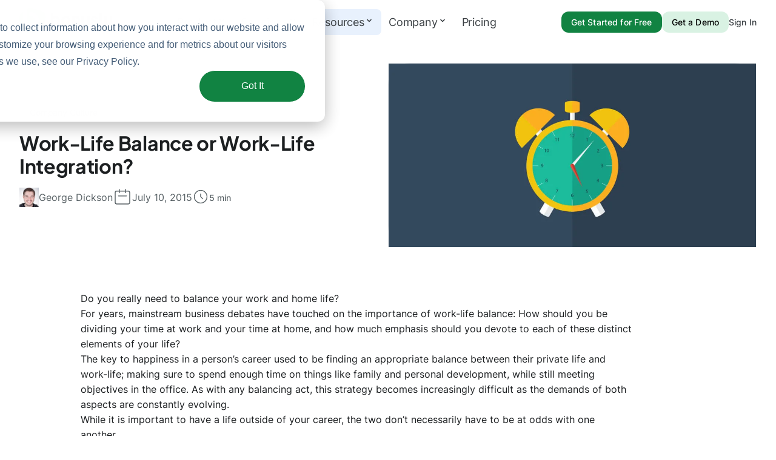

--- FILE ---
content_type: text/html; charset=utf-8
request_url: https://bonusly.com/post/work-life-balance-or-work-life-integration
body_size: 30655
content:
<!DOCTYPE html><!-- Last Published: Thu Jan 29 2026 16:17:01 GMT+0000 (Coordinated Universal Time) --><html data-wf-domain="bonusly.com" data-wf-page="6426febe0dfb48162e26f60f" data-wf-site="6425b3d54d3c387fd91bef98" lang="en" data-wf-collection="6426febd0dfb4863f026f60d" data-wf-item-slug="work-life-balance-or-work-life-integration"><head><meta charset="utf-8"/><title>Work-Life Balance or Work-Life Integration?</title><meta content="Do you strive for work-life balance or work-life integration?" name="description"/><meta content="Work-Life Balance or Work-Life Integration?" property="og:title"/><meta content="Do you strive for work-life balance or work-life integration?" property="og:description"/><meta content="https://cdn.prod.website-files.com/6425b3d54d3c3834d11bef95/650ae96ebb3e3a4ada248472_work-life-balance.webp" property="og:image"/><meta content="Work-Life Balance or Work-Life Integration?" property="twitter:title"/><meta content="Do you strive for work-life balance or work-life integration?" property="twitter:description"/><meta content="https://cdn.prod.website-files.com/6425b3d54d3c3834d11bef95/650ae96ebb3e3a4ada248472_work-life-balance.webp" property="twitter:image"/><meta property="og:type" content="website"/><meta content="summary_large_image" name="twitter:card"/><meta content="width=device-width, initial-scale=1" name="viewport"/><meta content="ixOR9EYkZabdcYqd2WqPJxYfcyE1ud16ZylyXAR0imw" name="google-site-verification"/><link href="https://cdn.prod.website-files.com/6425b3d54d3c387fd91bef98/css/bonusly.shared.bf3513eb4.min.css" rel="stylesheet" type="text/css" integrity="sha384-vzUT60m/zzJpdDzjWJqWm56IMKClF8ifeZDpu1yeihCY2EuFLETmzOGHmAkHcWKx" crossorigin="anonymous"/><link href="https://fonts.googleapis.com" rel="preconnect"/><link href="https://fonts.gstatic.com" rel="preconnect" crossorigin="anonymous"/><script src="https://ajax.googleapis.com/ajax/libs/webfont/1.6.26/webfont.js" type="text/javascript"></script><script type="text/javascript">WebFont.load({  google: {    families: ["Bricolage Grotesque:regular,500,600,700,800"]  }});</script><script type="text/javascript">!function(o,c){var n=c.documentElement,t=" w-mod-";n.className+=t+"js",("ontouchstart"in o||o.DocumentTouch&&c instanceof DocumentTouch)&&(n.className+=t+"touch")}(window,document);</script><link href="https://cdn.prod.website-files.com/6425b3d54d3c387fd91bef98/6426bf2bf3fd28f82bb9716e_Favicon.png" rel="shortcut icon" type="image/x-icon"/><link href="https://cdn.prod.website-files.com/6425b3d54d3c387fd91bef98/663c92e293852101fda7ba28_webclip.png" rel="apple-touch-icon"/><link href="https://bonusly.com/post/work-life-balance-or-work-life-integration" rel="canonical"/>
<!-- Google Tag Manager -->
<script>(function(w,d,s,l,i){w[l]=w[l]||[];w[l].push({'gtm.start':
new Date().getTime(),event:'gtm.js'});var f=d.getElementsByTagName(s)[0],
j=d.createElement(s),dl=l!='dataLayer'?'&l='+l:'';j.async=true;j.src=
'https://www.googletagmanager.com/gtm.js?id='+i+dl;f.parentNode.insertBefore(j,f);
})(window,document,'script','dataLayer','GTM-PXGQP4N');</script>
<!-- End Google Tag Manager -->


<!-- Start VWO Async SmartCode -->
<link rel="preconnect" href="https://dev.visualwebsiteoptimizer.com" />
<script type='text/javascript' id='vwoCode'>
window._vwo_code || (function() {
var account_id=797590,
version=2.1,
settings_tolerance=2000,
hide_element='body',
hide_element_style = 'opacity:0 !important;filter:alpha(opacity=0) !important;background:none !important',
/* DO NOT EDIT BELOW THIS LINE */
f=false,w=window,d=document,v=d.querySelector('#vwoCode'),cK='_vwo_'+account_id+'_settings',cc={};try{var c=JSON.parse(localStorage.getItem('_vwo_'+account_id+'_config'));cc=c&&typeof c==='object'?c:{}}catch(e){}var stT=cc.stT==='session'?w.sessionStorage:w.localStorage;code={use_existing_jquery:function(){return typeof use_existing_jquery!=='undefined'?use_existing_jquery:undefined},library_tolerance:function(){return typeof library_tolerance!=='undefined'?library_tolerance:undefined},settings_tolerance:function(){return cc.sT||settings_tolerance},hide_element_style:function(){return'{'+(cc.hES||hide_element_style)+'}'},hide_element:function(){if(performance.getEntriesByName('first-contentful-paint')[0]){return''}return typeof cc.hE==='string'?cc.hE:hide_element},getVersion:function(){return version},finish:function(e){if(!f){f=true;var t=d.getElementById('_vis_opt_path_hides');if(t)t.parentNode.removeChild(t);if(e)(new Image).src='https://dev.visualwebsiteoptimizer.com/ee.gif?a='+account_id+e}},finished:function(){return f},addScript:function(e){var t=d.createElement('script');t.type='text/javascript';if(e.src){t.src=e.src}else{t.text=e.text}d.getElementsByTagName('head')[0].appendChild(t)},load:function(e,t){var i=this.getSettings(),n=d.createElement('script'),r=this;t=t||{};if(i){n.textContent=i;d.getElementsByTagName('head')[0].appendChild(n);if(!w.VWO||VWO.caE){stT.removeItem(cK);r.load(e)}}else{var o=new XMLHttpRequest;o.open('GET',e,true);o.withCredentials=!t.dSC;o.responseType=t.responseType||'text';o.onload=function(){if(t.onloadCb){return t.onloadCb(o,e)}if(o.status===200){_vwo_code.addScript({text:o.responseText})}else{_vwo_code.finish('&e=loading_failure:'+e)}};o.onerror=function(){if(t.onerrorCb){return t.onerrorCb(e)}_vwo_code.finish('&e=loading_failure:'+e)};o.send()}},getSettings:function(){try{var e=stT.getItem(cK);if(!e){return}e=JSON.parse(e);if(Date.now()>e.e){stT.removeItem(cK);return}return e.s}catch(e){return}},init:function(){if(d.URL.indexOf('__vwo_disable__')>-1)return;var e=this.settings_tolerance();w._vwo_settings_timer=setTimeout(function(){_vwo_code.finish();stT.removeItem(cK)},e);var t;if(this.hide_element()!=='body'){t=d.createElement('style');var i=this.hide_element(),n=i?i+this.hide_element_style():'',r=d.getElementsByTagName('head')[0];t.setAttribute('id','_vis_opt_path_hides');v&&t.setAttribute('nonce',v.nonce);t.setAttribute('type','text/css');if(t.styleSheet)t.styleSheet.cssText=n;else t.appendChild(d.createTextNode(n));r.appendChild(t)}else{t=d.getElementsByTagName('head')[0];var n=d.createElement('div');n.style.cssText='z-index: 2147483647 !important;position: fixed !important;left: 0 !important;top: 0 !important;width: 100% !important;height: 100% !important;background: white !important;';n.setAttribute('id','_vis_opt_path_hides');n.classList.add('_vis_hide_layer');t.parentNode.insertBefore(n,t.nextSibling)}var o='https://dev.visualwebsiteoptimizer.com/j.php?a='+account_id+'&u='+encodeURIComponent(d.URL)+'&vn='+version;if(w.location.search.indexOf('_vwo_xhr')!==-1){this.addScript({src:o})}else{this.load(o+'&x=true')}}};w._vwo_code=code;code.init();})();
</script>
<!-- End VWO Async SmartCode -->


<link rel="stylesheet" href="https://cdn.jsdelivr.net/npm/swiper@9/swiper-bundle.min.css" />

<script>
// --- CONSTRUCT URL
(function () {
  let url = window.location.href;
  let urlObj = new URL(url);

  let lowerCaseBaseUrl = urlObj.origin + urlObj.pathname.toLowerCase();
  let queryParams = urlObj.search;

  let newUrl = lowerCaseBaseUrl + queryParams;

  if (url !== newUrl) {
    window.location.replace(newUrl);
  }
})();
</script>

<script async src="https://cdn.jsdelivr.net/npm/@finsweet/attributes-cmsnest@1/cmsnest.js"></script>
<script async src="https://cdn.jsdelivr.net/npm/@finsweet/attributes-cmsload@1/cmsload.js"></script>
<script src="https://js.navattic.com/embeds.js"></script>
<style>
* {
  -webkit-font-smoothing: antialiased;
  -moz-osx-font-smoothing: grayscale;
}

/* Page Load */
@media only screen and (min-width: 992px) {
  .o-page-wrapper,
  .c-header,
  .c-section.alert {
    visibility: hidden;
  }
}

.w-editor .o-page-wrapper,
.w-editor .c-header,
.w-editor .c-section.alert {
	visibility: visible;
}


/* HUBSPOT SETTINGS */
.hs-error-msg {
	color: red !important;
}

.hbspt-form ul {
  list-style-type: none;
  padding-left: 0px;
  margin-top: 8px;
  color: #f46b6b;
}

.hs-input {
  outline: none;
}

.hbspt-form label {
  margin-bottom: 4px;
  font-family: Inter;
  color: #1c1f21;
  font-size: 16px;
  line-height: 1.2;
  font-weight: 500;
}
  
  .animate-pulse-loading {animation: pulse 3s infinite ease-in-out;}
  
@keyframes pulse {
  0% {
    background-color: rgba(165, 165, 165, 0.05);
  }
  50% {
    background-color: rgba(165, 165, 165, 0.2);
  }
  100% {
    background-color: rgba(165, 165, 165, 0.05);
  }
}
</style>


<script defer src="https://cdn.jsdelivr.net/npm/@finsweet/attributes-toc@1/toc.js"></script>
<script defer src="https://cdn.jsdelivr.net/npm/@finsweet/attributes-socialshare@1/socialshare.js"></script>
<script defer src="https://cdn.jsdelivr.net/npm/@finsweet/attributes-linkblockedit@1/linkblockedit.js"></script>

<style>
.c-dd-link.is-resources {
	background-color: #E8F1FD;
}
</style></head><body disable-lenis="" class="c-body"><div class="c-global-css w-embed"><style>
/* Variables */
:root {
--clr-white: #ffffff;
--clr-gray-900: #1c1f21;
--clr-gray-600: #586165;
--clr-gray-200: 8897A0;
--clr-blue-500: #1c6fee;
--clr-blue-50: #f7f9fc;
--clr-blue-250: #d4e3fc;
--clr-blue-800: #093371;
--clr-green-alpha-100: #ecf6f1;
}

@media only screen and (min-width: 992px) {
  .t-display-4.is-large {
    font-size: 3em;
  }
}

@media screen and (min-width: 992px) and (max-width: 1120px) {
  .c-dd-link .t-body-1 {
		font-size: 16px;
	}
  .c-dd-link {
  	padding-left: 0.25em;
    padding-right: 0.25em;
  }
}

@media only screen and (min-width: 992px) {
  .t-display-7 {
    font-size: clamp(12px, 1.5em, 1.5em) !important;
  }
}

/* Global */
img::selection, svg::selection {
	background: transparent;
}

::selection {
	background: #CCCCCC;
  color: var(--clr-gray-900);
  text-shadow: none;
}

[no-click] {
  pointer-events: none;
}

[click] {
  pointer-events: auto;
}

[relative] {
	position: relative;
}

[overflow-hidden] {
	overflow: hidden;
}

.c-body.no-scroll {
	overflow: hidden;
}

a {
  color: inherit;
}

:is(.t-body-0, .t-body-1, .t-body-2, .t-body-3, .t-micro-1, .t-micro-2, .t-micro-3) a {
	font-weight: bold;
}

[z-5] {
	position: relative;
  z-index: 5;
}

[position-static] {
	position: static !important;
}

[overflow-hidden] {
	overflow: hidden;
}

[clamp-line-three] {
	display: -webkit-box;
	overflow: hidden;
	-webkit-line-clamp: 3;
	-webkit-box-orient: vertical;
}

@media only screen and (min-width: 992px) {
  [clamp-line-four] {
    display: -webkit-box;
    overflow: hidden;
    -webkit-line-clamp: 4;
    -webkit-box-orient: vertical;
  }
}

/* shadow/light */
[light-shadow] {
	box-shadow: 0px 9px 4px rgba(67, 72, 86, 0.01), 0px 5px 3px rgba(67, 72, 86, 0.02), 0px 2px 2px rgba(67, 72, 86, 0.03), 0px 1px 1px rgba(67, 72, 86, 0.04), 0px 0px 1px rgba(67, 72, 86, 0.1);
}

/* shadow/light/100 */
[light-shadow-100] {
	filter:
	drop-shadow(0px 2px 2px rgba(67, 72, 86, 0.03)) 
	drop-shadow(0px 1px 1px rgba(67, 72, 86, 0.04)) 
	drop-shadow(0px 0px 1px rgba(67, 72, 86, 0.1));
}

/* shadow/light/500 */
[light-shadow-500] {
  box-shadow: 0px 47px 18px rgba(67, 72, 86, 0.02), 0px 26px 14px rgba(67, 72, 86, 0.05), 0px 12px 10px rgba(67, 72, 86, 0.1), 0px 3px 5px rgba(67, 72, 86, 0.11), 0px 0px 1px rgba(67, 72, 86, 0.08);
}

@media only screen and (max-width: 991px) {
  [light-shadow-500-mobile] {
    box-shadow: none;
  }
  [light-shadow-100-mobile] {
  	filter: drop-shadow(0px) !important;
  }
}

[aspect-ratio-1-1] {
	aspect-ratio: 1 / 1;
}

.c-topic_bt .t-body-1 {
	display: inline;
}

/* BUTTONS */
.c-btn.is-large .t-display-7 {
	font-size: 1em;
}

.c-btn.is-large.is-purple {
	background: linear-gradient(270deg, #7724FF 0%, #3366FF 100%);
}

.c-btn:hover {
	background-color: #185FCC;
}

.c-btn.is-medium.is-gray:hover,
.c-btn.is-small.is-gray:hover {
	background-color: rgba(15, 16, 17, 0.1);
}

.c-btn.is-small.is-stroke:hover {
  background-color: #1D2022;
  border-color: #1D2022;
  color: #FFFFFF;
}

.c-btn.is-large.is-stroke:hover {
  background-color: #1D2022;
}

.c-btn.is-large.is-stroke:hover .t-display-7 {
  color: #FFFFFF !important;
}

.c-btn.is-large.is-purple:hover {
	background: linear-gradient(270deg, #185FCC 0%, #3366FF 100%);
}

.c-customer-review_bt .c-btn:hover {
	background: rgba(107, 116, 133, 0.12) !important;
}

.c-btn.is-large.is-gray:hover {
	background-color: #E2E4E7;
}

.c-btn.is-large.is-stroke.is-blue:hover {
  background-color: #1B6BE6;
}

.c-btn.is-large.is-stroke.is-blue:hover .t-display-7 {
	color: #fff;
}

/* HEADER */
.c-header {
  transition-property: box-shadow;
  transition-duration: 400ms;
  transition-timing-function: cubic-bezier(0.65, 0, 0.35, 1);
}

.c-header.scrolled {
  box-shadow: 0 2px 8px 0 hsla(204.00000000000003, 8.20%, 11.96%, 0.08);
}

/* HEADER DROPDOWN */
.c-dd-list-featured-news-txt .t-display-8,
.c-dd-resources-featured-txt .t-display-8,
.c-dd-why-customer-txt .t-display-8 {
	line-height: 1.4;
  font-family: inter;
  font-weight: 600;
}

/* HEADER DROPDOWN MOBILE */
@media only screen and (max-width: 479px) {
	.c-dd-why-case {
  	width: calc(100% - 2em);
    margin: auto;
    margin-bottom: 1em;
  }
  .c-dd-why-case .c-btn {
  	width: 100%;
  }
}

@media only screen and (max-width: 991px) {
	.c-dd-link:last-child {
  	border-bottom: 0;
  }
  .c-btn-wrap.is-header .c-btn,
	.c-btn-wrap.subscribe .c-btn {
  	width: 100%;
  }
}

/* HEADER SEARCH */
@media only screen and (min-width: 992px) {
  .c-search-wrap {
    height: calc(100% - 8px) !important;
    width: calc(100% - 8px) !important;
  }
  
  .c-search-wrap {
    visibility: hidden;
  }
}

/* NEWSLETTER */
@media only screen and (min-width: 992px) {
  .c-form-submit.newsletter.is-large {
    height: calc(100% - 14px);
  }
}

/* TABLE OF CONTENTS */
@media only screen and (min-width: 992px) {
	[toc-clamp] {
    display: -webkit-box;
    overflow: hidden;
    -webkit-line-clamp: 1;
    -webkit-box-orient: vertical;
  }
}

/* SWIPER SETTINGS */
.swiper-button-disabled {
	opacity: 0;
}

.c-tab-link_active {
	transition-property: height;
  transition-duration: 200ms;
  transition-timing-function: ease;
}

.swiper-slide.tab-links.is-active {
	color: #0A49A9;
  transition-property: color;
  transition-duration: 400ms;
  transition-timing-function: ease;
}

.swiper-slide.tab-links.is-active .c-tab-link_active{
	height: 3px;
}

/* GENERAL */
.c-filter-checkbox-field {
	pointer-events: none;
}

.c-filter-checkbox {
	pointer-events: auto;
}

.c-filter-checkbox-field.is-active {
	color: var(--clr-white);
}

.c-webinar-contact .t-display-7 {
	color: #8897A0;
  font-weight: 400;
  font-family: inter;
}

.c-filter-search {
  background-position: calc(100% - 18px) 50% !important;
}

.c-label .t-body-2 {
	font-size: 14px;
}

.webinar-item .t-display-7 {
	font-size: 1.25em;
}

.c-txt-link {
  transition-property: color;
  transition-duration: 400ms;
  transition-timing-function: ease;
}

.c-txt-link .c-icon {
	transition: transform 400ms ease;
}

.c-txt-link:hover {
	color: var(--clr-blue-800);
}

.c-txt-link:hover .c-icon {
	transform: translateX(4px);
}

.c-dd-list-link.w--current {
	background-color: #F4F6FA;
}

.o-row.split .c-txt-link .t-body-1 {
	font-size: 20px;
  font-weight: 500;
}

.c-customer-review .c-btn.is-medium.is-gray {
	background-color: rgba(107, 116, 133, 0.08);
}

.c-customer-review .c-btn.is-medium.is-gray .t-body-2 {
	font-size: 18px;
}

.o-row.featured-hero {
	transform: translateX(-1em);
  width: calc(100% + 2em);
}

@media only screen and (max-width: 767px) {
	.c-btn.is-large {
  	align-self: stretch;
  }
  
  .t-body-1.clr-gray-200 {
		align-self: center;
	}
}

@media only screen and (max-width: 991px) {
	.swiper-slide.tab-links .t-body-1 {
		font-size: 18px;
	}
  
  .c-customer-review_bt.g2 .c-btn {
  	width: 100%;
  }
  
  .c-tab-content_rt {
    width: calc(100% + 3em);
    margin-bottom: -1.75em;
  }
}

.o-row.load-more .c-btn {
	width: 100%;
}

.swiper-slide.is-customer-review {
	overflow: visible !important;
}

@media only screen and (min-width: 992px) {
  .swiper-pagination-bar{width:4.25em;height:.25em;border-radius:10em;background-color:hsla(210,6.67%,5.88%,.16);transition:background-color 400ms ease;display:block;}
}

.swiper-pagination-bullets {
  display: flex;
  justify-content: center;
  align-items: center;
  background-color: transparent;
}

.swiper-pagination-bar.is-active {
  background-color: hsla(210, 6.67%, 5.88%, 1.00);
}

@media only screen and (max-width: 991px) {
	.o-row.customer-hero,
  .customer-single-hero{
  	margin-left: -1em;
    width: calc(100% + 2em);
  }
  .c-customer-review.is-large.is-our-customers .c-btn {
		width: 100%;
	}
}

.c-btn-wrap.is-full .c-btn {
	width: 100%;
}

.c-pagination.customer .c-btn.is-medium.is-lightblue {
	font-size: 16px;
  width: 100%;
  border: 0;
  margin-left: 0;
  margin-right: 0;
}

.c-dd-link,
.c-dd-link-top {
	-webkit-tap-highlight-color: transparent;
}

/* RESOURCES CARDS */
.c-re_bt .t-display-7 {
  font-size: 20px;
  font-weight: 700;
}
.c-re_bt.webinar .t-display-7{
  font-size: 18px;
  font-weight: 700;
}

.o-grid-item.re-card:hover .c-re-card-item {
  transform: translate(0px, -0.2em);
}

@media only screen and (min-width: 992px) and (max-width: 1200px) {
  .c-label,
  .c-label .t-body-2{
 		font-size: 14px;
  }
}

@media only screen and (min-width: 992px) {
  [clamp-2-lines] {
    display: -webkit-box;
    overflow: hidden;
    -webkit-line-clamp: 2;
    -webkit-box-orient: vertical;
  }
}

.t-rich-text a {
	transition: color 0.4s ease, border 0.4s ease;
}

.t-rich-text a:hover {
	color: #1670DF;
  border-color: #1670DF;
}

.c-video-lightbox {
	visibility: hidden;
}

.span-wrapper {
	isolation: isolate;
}

.swiper.analytics-tab .swiper-slide-thumb-active{
	color: #1358B9; 
  background: rgba(22, 112, 223, 0.08);
}

.o-row.alert .t-body-2 {
	font-size: 14px;
}


@media only screen and (max-width: 479px) {
	.o-row.alert .t-body-2,
  .c-analytics-tab .t-body-2{
		font-size: 12px;
	}
}

.c-hm-team-item:not(:first-child) {
	margin-left: -24px;
}

@media only screen and (max-width: 468px) {
  .c-hm-team-item:not(:first-child) {
    margin-left: -16px !important;
  }
}

.c-recognition-item .t-display-6 {
	font-size: 1.75em;
  line-height: 1.2;
}

.c-re_bt .t-display-7 {
	font-size: 1.25em !important;
}

.c-time svg {
	width: 1.75em;
  height: 1.75em;
}

.c-time .t-body-1 {
	font-size: 14px;
  font-weight: 500;
}

a:not(.c-dd-link, .c-btn, .c-footer-link, .c-txt-link, .c-re-card, .c-int-category, .c-values-item, .c-incentive-item, .c-press-item, .c-toc-link, .c-author, .c-dd-list-link) {
	color: #1670DF !important;
  font-weight: 500;
  transition: opacity 0.4s ease;
}

a:not(.c-dd-link, .c-btn, .c-footer-link, .c-txt-link, .c-re-card, .c-int-category, .c-values-item, .c-incentive-item, .c-press-item, .c-toc-link, .c-author, .c-dd-list-link):hover {
	opacity: 0.7;
}

@media only screen and (max-width: 991px) {
	.c-logo svg {
  	width: 104px;
  }
}

.swiper-pagination {
	position: static !important;
}

.c-time {display: none;}

/* NEW PRODUCT PAGES: APPRECIATE, CONNECT AND ACHIEVE */
.o-row.pr-review .t-display-8 {
	font-size: 1.5em;
}

.c-accordion .t-display-6 {
	font-size: 1.5em;
}

.wf-design-mode .c-accordion_bt,
.w-editor .c-accordion_bt {
	height: auto;
}

@media only screen and (min-width: 992px) {
  .o-row.pr-hero .t-display-4 {
  	font-size: 2.5em;
  }
  .o-row.pr-hero .c-btn .t-display-7 {
  	font-size: 18px !important;
  }
  
  .o-row.pr-hero .t-micro-4 {
    font-size: 10px;
  }
}

@media only screen and (max-width: 479px) {
	.o-row.pr-hero .t-display-4 {
  	font-size: 1.5em;
  }
  
  .o-row.pr-hero .t-display-4 br {
  	display: none;
  }
  
  .o-row.pr-hero .t-body-0 {
  	font-size: 12px;
  }
  
  .o-row.pr-review .t-display-8 {
    font-size: 1em;
  }
}

/* REVIEWS / BL COMPONENT */
.c-bl-item .c-txt-link {
	margin-top: auto;
} 

/* HOME VIMEO MODAL */
.c-cr-lightbox {
	visibility: hidden;
}

/* UTILITY */
[css-radius-respect] {
	-webkit-mask-image: -webkit-radial-gradient(white, black);
}

/* G2 SLIDER */
.swiper-wrapper.g2 {
	align-items: stretch !important;
}

.swiper-slide.g2 {
	height: auto !important;
}

.swiper-slide.g2 .t-display-8 {
	font-size: 1em;
  line-height: 1.3;
}

.swiper-slide.g2 .t-body-3 {
	line-height: 1.4;
  font-weight: 500;
}

.swiper-slide.g2 .c-g2-link {
	color: #22BA50 !important;
}

[g2-stars="4 Stars"] {
	clip-path: inset(0 18% 0 0);
}

[g2-stars="4.5 Stars"] {
	clip-path: inset(0 9% 0 0);
}

[g2-stars="5 Stars"] {
	clip-path: inset(0 0% 0 0);
}

/* PADDING SYSTEM */
[section-padding-top="none"] {
	padding-top: 0 !important;
}

[section-padding-bottom="none"] {
	padding-bottom: 0 !important;
}

[section-padding-top="1x"] {
	padding-top: 2.5em !important;
}

[section-padding-bottom="1x"] {
	padding-bottom: 2.5em !important;
}

[section-padding-top="2x"] {
	padding-top: 5em !important;
}

[section-padding-bottom="2x"] {
	padding-bottom: 5em !important;
}

[section-padding-bottom="4em"] {
	padding-bottom: 4em !important;
}

@media only screen and (max-width: 991px) {
	[section-padding-top="1x"],
  [section-padding-top="2x"] {
    padding-top: 2.5em !important;
  }
	
  [section-padding-bottom="1x"],
  [section-padding-bottom="2x"] {
    padding-bottom: 2.5em !important;
  }
  
  [section-padding-bottom="4em"] {
		padding-bottom: 2.5em !important;
	}
}

/* BLOG TOPICS PAGE */
.c-cat-link.w--current .t-body-2 {
  color: white !important;
}

/* CUSTOMER VIEWS SLIDER */
.swiper-slide.cr .t-display-8 {
	font-size: 18px;
  line-height: 1.4;
}

@media only screen and (min-width: 992px) and (max-width: 1230px) {
  .swiper-slide.cr .t-display-8 {
    font-size: 16px;
  }

  .swiper-btn-next.cr,
  .swiper-btn-prev.cr{
    transform: translate(0em, 3em);
  }

  .swiper.cr {
    width: calc(100% - 4em);
  }
}

/* FREE TRIAL BUTTON NEW STYLE */
.free-trial-btn {
  background-color: var(--green-100) !important;
}

.free-trial-btn * {
	color: var(--white) !important;
}

.free-trial-btn:hover {
  background-color: hsla(138.1578947368421, 69.09%, 35.48%, 1.00) !important;
}

/**/
/**/

/* RICH TEXT - NEW COMPONENTS */
.t-rich-text.comp *:last-child {
	margin: 0;
}

.t-rich-text.comp p,
.t-rich-text.comp li {
	font-size: 1em;
}

/* COMPONENT - STATS TEXT ONLY */
.c-stats-item.text-only:nth-child(1) .t-display-7 {
	color: #1A70EE;
}
.c-stats-item.text-only:nth-child(2) .t-display-7 {
	color: #118241;	
}
.c-stats-item.text-only:nth-child(3) .t-display-7 {
	color: #795BDF;
}

/* COMPONENT - SPLIT */
@media (min-width: 992px) {
  .o-row.comp-split[split-reversed='true'] {
    flex-direction: row-reverse;
  }
}

/* COMPONENT - TABLE */
.c-table-row:nth-child(odd):not(:first-child) {
	background: #F8F8F9;
}

.c-table-row.table-footer {
	border-bottom-right-radius: 1.5em;
  border-bottom-left-radius: 1.5em;
}

.c-table-item .c-img-contain.checkmark {
	display: none;
}

.c-table-item:nth-child(2)[table-checkmark='true'] .c-img-contain.checkmark:nth-child(1),
.c-table-item:nth-child(3)[table-checkmark='true'] .c-img-contain.checkmark:nth-child(1) {
	display: inline-flex;
}

.c-table-item:nth-child(2)[table-checkmark='false'] .c-img-contain.checkmark:nth-child(2),
.c-table-item:nth-child(3)[table-checkmark='false'] .c-img-contain.checkmark:nth-child(2) {
	display: inline-flex;
}

/* COMPONENT - HERO 1 */
.o-row.pr-hero .t-rich-text p,
.o-row.comp-hero-2 .t-rich-text p {
	font-size: 1.25em;
  line-height: 1.4;
}

@media (max-width: 479px) {
  .o-row.pr-hero .t-rich-text p {
    font-size: 12px;
  }
  
  .o-row.pr-hero .t-rich-text p,
  .o-row.comp-hero-2 .t-rich-text p {
    font-size: 12px;
  }
}

/* COMPONENT - CUSTOM LIST */
.t-rich-text.comp.list ul {
	list-style-type: none;
  padding: 0;
}

.t-rich-text.comp.list li {
	position: relative;
	padding-left: 32px;
}

.t-rich-text.comp.list li::after {
	content: "";
  position: absolute;
  left: 0;
  top: 50%;
  transform: translateY(-50%);
  width: 20px;
  height: 20px;
  background-image: url("data:image/svg+xml,%3Csvg width='20' height='20' viewBox='0 0 20 20' fill='none' xmlns='http://www.w3.org/2000/svg'%3E%3Ccircle cx='10' cy='10' r='10' fill='%2322BA50'/%3E%3Cpath d='M5 10L9 14L18.5 4.5' stroke='white' stroke-width='2'/%3E%3C/svg%3E");
}

/* COMPONENT - PRICING TABLE */
@media (max-width: 769px) {
	.c-comp-table-item .t-body-2 {
  	font-size: 12px;
  }
}

/* COMPONENT - HEADER */
[product-dropdown='true'] .c-dd-list.is-why {
	display: flex;
}

[solutions-dropdown='true'] .c-dd-list.is-features {
	display: flex;
}

[resources-dropdown='true'] .c-dd-list.is-resources {
	display: flex;
}

[company-dropdown='true'] .c-dd-list.is-company {
	display: flex;
}

/* HUBSPOT FORMS */
.hs_clearbit_number_employees,
.hs_clearbit_number_employees, 
.hs_clearbit_company_geo_country,
.hs_clearbit_company_time_zone {
	display: none !important;
}
</style></div><div company-dropdown="false" product-dropdown="false" solutions-dropdown="false" resources-dropdown="false" class="c-header landing"><div z-5="" class="o-container"><div class="c-header-inner"><div id="w-node-_975d5354-3ea6-a308-5676-0a1ebca7bebd-019da0a9" class="c-header_lt"><a href="/" class="c-logo-link w-inline-block"><div class="c-logo w-embed"><svg width="153" height="40" viewBox="0 0 153 40" fill="none" xmlns="http://www.w3.org/2000/svg">
<g clip-path="url(#clip0_1273_55165)">
<path d="M43.2901 11.4762C42.5176 8.96302 40.9207 6.78793 38.7604 5.30666C36.5637 3.79267 34.1269 2.66602 31.5544 1.97499C27.2059 0.783666 22.7327 0.114012 18.2279 -0.0200195H15.4873C14.5672 -0.0200195 13.6848 0.347811 13.0342 1.00255C12.3836 1.65729 12.0181 2.54531 12.0181 3.47125V10.4538C12.0181 13.2867 12.0181 15.8752 12.1866 18.7032C12.3402 20.7929 13.1778 23.2668 15.0164 24.4987C15.8445 25.0906 16.7942 25.4876 17.7954 25.6603C18.7965 25.833 19.8234 25.7769 20.8 25.4962C21.87 25.1447 22.8331 24.524 23.598 23.6931C24.363 22.8622 24.9045 21.8485 25.1712 20.7481C25.4412 19.6481 25.4272 18.497 25.1306 17.4041C24.8339 16.3111 24.2644 15.3127 23.4762 14.5037C21.4939 12.4438 19.0655 12.4438 15.9432 12.5087V7.79046C15.96 7.51615 16.033 7.24829 16.1575 7.00369C16.282 6.75908 16.4554 6.543 16.6668 6.36901C16.956 6.16124 17.3026 6.04964 17.658 6.04981C19.7995 5.95849 21.9351 6.33627 23.9173 7.15704C26.4104 8.26917 28.5284 10.087 30.0131 12.389C30.9743 14.0408 31.5677 15.883 31.7524 17.7882C31.9371 19.6934 31.7087 21.6163 31.0829 23.424C30.4571 25.2317 29.4489 26.8811 28.1279 28.2584C26.8069 29.6358 25.2046 30.7081 23.4316 31.4014C21.572 32.1214 19.5724 32.3997 17.5884 32.2146C15.6044 32.0294 13.6897 31.3859 11.9933 30.3341C5.55059 26.2443 5.63484 18.2144 5.65466 11.3416L5.72405 6.09968V6.06976C5.72405 5.27175 5.03022 5.47624 4.73286 5.62088C3.83955 6.04284 3.05449 6.66567 2.43825 7.44133C0.624376 9.75055 0.198165 12.7979 0.00488281 15.6458V18.9326C0.0987852 22.823 0.808121 26.6734 2.10621 30.3391C3.04493 32.9397 4.62392 35.258 6.69541 37.0772C8.79914 38.7949 11.3774 39.8188 14.0798 40.0099H16.6866C18.3574 39.8528 20.0069 39.5184 21.6079 39.0124C26.1046 37.5548 30.2618 35.1966 33.8292 32.0797C37.5426 28.995 40.5087 25.0992 42.5021 20.6882C43.7938 17.796 44.0717 14.5481 43.2901 11.4762Z" fill="#22BA50"/>
<path d="M136.298 22.5188V7.70581H131.897V22.2495C131.897 27.8305 134.053 28.1547 137.319 28.1547H137.493C137.565 28.1554 137.637 28.1415 137.704 28.1139C137.771 28.0863 137.832 28.0456 137.883 27.994C137.934 27.9425 137.975 27.8812 138.002 27.8137C138.03 27.7463 138.044 27.674 138.043 27.6011V23.9203H137.547C137.371 23.9191 137.197 23.8809 137.037 23.8081C136.876 23.7353 136.732 23.6296 136.615 23.4976C136.497 23.3656 136.408 23.2104 136.354 23.0418C136.299 22.8733 136.28 22.6951 136.298 22.5188Z" fill="#2E3538"/>
<path d="M82.3777 14.6833C81.6508 13.9198 80.7751 13.3154 79.8056 12.9078C78.8444 12.4955 77.8073 12.2932 76.7626 12.3143C75.1656 12.2621 73.5902 12.6967 72.2428 13.5611C71.2328 14.2143 70.3788 15.084 69.742 16.1082C69.1052 17.1324 68.7013 18.2856 68.5592 19.4853C68.4171 20.6849 68.5404 21.9014 68.9202 23.0475C69.2999 24.1936 69.9269 25.241 70.756 26.1148C71.8641 27.274 73.2915 28.073 74.8546 28.409C75.4007 28.5238 75.957 28.5823 76.5148 28.5836C77.8311 28.5835 79.1268 28.2555 80.2864 27.6289C81.446 27.0023 82.4335 26.0966 83.1608 24.9926C84.0501 23.6535 84.526 22.0795 84.5286 20.4689C84.5733 19.4052 84.4048 18.3434 84.033 17.3467C83.6668 16.3549 83.1036 15.4487 82.3777 14.6833ZM76.7478 24.5537C75.0875 24.5537 73.2786 23.2669 73.2786 20.4439C73.2786 17.621 75.0132 16.3841 76.7478 16.3841C78.4823 16.3841 80.2169 17.6409 80.2169 20.4439C80.2169 23.2469 78.413 24.5537 76.7478 24.5537Z" fill="#2E3538"/>
<path d="M60.1353 12.389C58.6831 12.3087 57.2581 12.8088 56.1705 13.7805V8.71817C56.1705 8.60421 56.1482 8.49136 56.1049 8.38607C56.0615 8.28078 55.998 8.18511 55.9179 8.10452C55.8379 8.02394 55.7428 7.96002 55.6382 7.9164C55.5336 7.87279 55.4214 7.85034 55.3082 7.85034H51.9282V28.1695H56.1606V26.6733C56.433 27.1954 56.834 27.6385 57.3252 27.9601C58.0762 28.3557 58.911 28.5627 59.7586 28.5636H60.0362C64.2636 28.5636 67.1083 25.2917 67.1083 20.4239C67.1083 15.5561 64.3627 12.399 60.1353 12.389ZM59.4613 24.4987C57.4789 24.4987 56.1656 22.8927 56.1656 20.4089C56.1656 17.9252 57.4591 16.384 59.4613 16.384C61.4635 16.384 62.752 17.9651 62.752 20.4089C62.752 22.8528 61.4585 24.4987 59.4613 24.4987Z" fill="#2E3538"/>
<path d="M125.381 19.0324C123.398 18.5337 122.179 18.2244 122.179 17.1521C122.179 16.4339 122.789 15.9751 123.73 15.9751C125.777 15.9751 125.738 17.2718 125.738 17.2718L129.663 17.3117C129.662 17.1233 129.65 16.9351 129.628 16.7481C129.291 14.7032 127.542 12.3142 123.73 12.3142C120.613 12.3142 118.081 14.6184 118.081 17.4464C118.081 19.7556 119.567 21.0274 122.219 21.7357C124.87 22.4439 125.584 22.7332 125.584 23.7307C125.584 24.2294 125.088 24.9077 123.909 24.9127C123.627 24.933 123.344 24.8974 123.076 24.808C122.806 24.7202 122.556 24.5776 122.343 24.389C122.1 24.1463 121.899 23.8649 121.748 23.5561L121.619 23.2918H121.322H118.155H117.659C117.647 23.4678 117.647 23.6444 117.659 23.8204C117.858 25.7456 119.696 28.6085 123.939 28.6085C127.74 28.6085 129.727 26.0399 129.727 23.5012C129.747 20.7431 127.358 19.5112 125.381 19.0324Z" fill="#2E3538"/>
<path d="M94.3119 12.3243C93.3932 12.3056 92.4863 12.5346 91.6852 12.9876C91.2368 13.2907 90.8733 13.7046 90.6296 14.1896V13.4465C90.6283 13.263 90.5553 13.0875 90.4264 12.9577C90.2975 12.828 90.123 12.7545 89.9407 12.7532H86.4121V28.1448H90.7139V19.3467C90.7139 17.9253 91.3532 16.4141 93.1572 16.4141C94.7579 16.4141 95.5657 17.3268 95.5657 19.1323V28.1547H99.8725V18.5487C99.8725 14.7682 97.7018 12.3293 94.3119 12.3243Z" fill="#2E3538"/>
<path d="M111.435 21.7756C111.435 23.5262 110.533 24.5287 108.957 24.5287C106.776 24.5287 106.608 22.3791 106.608 21.7207V12.7432H102.301V22.3242C102.301 25.9851 104.68 28.5487 108.06 28.5487C110.607 28.5487 111.598 26.9078 111.598 26.9078C111.598 26.9078 111.598 27.4364 111.598 27.5561C111.585 27.6333 111.59 27.7125 111.613 27.7874C111.636 27.8622 111.676 27.9306 111.73 27.9869C111.784 28.0432 111.851 28.086 111.924 28.1116C111.998 28.1373 112.076 28.1452 112.153 28.1347H115.726V12.7631H111.43L111.435 21.7756Z" fill="#2E3538"/>
<path d="M148.703 12.7631V21.7756C148.703 23.5262 147.801 24.5287 146.225 24.5287C144.045 24.5287 143.871 22.3791 143.871 21.7207V12.7432H139.565V22.3242C139.565 25.9851 141.948 28.5486 145.328 28.5486H145.621C146.388 28.5485 147.145 28.3675 147.831 28.02C148.269 27.747 148.627 27.3613 148.867 26.9028V28.1297C148.867 31.0723 148.054 32.6185 145.616 32.6185C144.248 32.6185 143.752 31.9302 143.633 31.3816C143.617 31.3024 143.575 31.2312 143.512 31.1803C143.45 31.1294 143.372 31.1018 143.292 31.1023H138.99C138.99 32.5985 140.62 36.6484 145.616 36.6484C151.325 36.6484 152.995 31.9003 152.995 28.1696V12.7631H148.703Z" fill="#2E3538"/>
</g>
<defs>
<clipPath id="clip0_1273_55165">
<rect width="153" height="40" fill="white"/>
</clipPath>
</defs>
</svg></div></a></div><div data-scroll="overscroll" class="c-header_center"><div class="c-header-nav"><div position-static="" class="c-dd-link is-why"><div class="c-dd-link-top"><div class="t-body-2">Product</div><div class="c-icon dd-arrow w-embed"><svg width="16" viewBox="0 0 21 20" fill="none" xmlns="http://www.w3.org/2000/svg">
<path fill-rule="evenodd" clip-rule="evenodd" d="M5.79289 7.29289C6.18342 6.90237 6.81658 6.90237 7.20711 7.29289L10.5 10.5858L13.7929 7.29289C14.1834 6.90237 14.8166 6.90237 15.2071 7.29289C15.5976 7.68342 15.5976 8.31658 15.2071 8.70711L11.2071 12.7071C10.8166 13.0976 10.1834 13.0976 9.79289 12.7071L5.79289 8.70711C5.40237 8.31658 5.40237 7.68342 5.79289 7.29289Z" fill="currentColor"/>
</svg></div></div><div light-shadow-500-mobile="" light-shadow-500="" class="c-dd-list is-why"><div class="c-dd-list_lt is-features"><div class="c-dd-features"><div id="w-node-d5a5166a-88d8-2588-609e-ccf68cab3ba3-019da0a9" class="c-dd-features_lt"><div class="margin-4"><div class="t-micro-1 is-caps clr-gray-200">PRODUCT</div></div><a href="/product/recognition" class="c-dd-list-link w-inline-block"><div class="c-img-contain header-icon"><img src="https://cdn.prod.website-files.com/6425b3d54d3c387fd91bef98/670948801587d51c916e417a_header-icon-10.svg" loading="lazy" alt="" class="c-img header-icon"/></div><div class="c-dd-list-product"><div class="t-body-1 font-semibold">Recognition</div><div class="t-micro-1 product">Easy and smart employee recognition</div></div></a><a href="/product/rewards" class="c-dd-list-link w-inline-block"><div class="c-img-contain header-icon"><img src="https://cdn.prod.website-files.com/6425b3d54d3c387fd91bef98/6709488020c694c09f6eeb9d_header-icon-05.svg" loading="lazy" alt="" class="c-img header-icon"/></div><div class="c-dd-list-product"><div class="t-body-1 font-semibold">Rewards &amp; Incentives</div><div class="t-micro-1 product">Redeem points for awesome rewards</div></div></a><a href="/product/continuous-performance" class="c-dd-list-link w-inline-block"><div class="c-img-contain header-icon"><img src="https://cdn.prod.website-files.com/6425b3d54d3c387fd91bef98/67094882f44b46f22ba45b8b_header-icon-06.svg" loading="lazy" alt="" class="c-img header-icon"/></div><div class="c-dd-list-product"><div class="t-body-1 font-semibold">Continuous Performance</div><div class="t-micro-1 product">Manager tools that enable performance</div></div></a><a href="/product/automated-milestones" class="c-dd-list-link w-inline-block"><div class="c-img-contain header-icon"><img src="https://cdn.prod.website-files.com/6425b3d54d3c387fd91bef98/6709488017a941a6f6c35c5e_header-icon-13.svg" loading="lazy" alt="" class="c-img header-icon"/></div><div class="c-dd-list-product"><div class="t-body-1 font-semibold">Celebrations</div><div class="t-micro-1 product">Automated employee milestones </div></div></a><a href="/product/employee-awards-and-nominations" class="c-dd-list-link w-inline-block"><div class="c-img-contain header-icon"><img src="https://cdn.prod.website-files.com/6425b3d54d3c387fd91bef98/670948806beded7ce8d0356b_header-icon-12.svg" loading="lazy" alt="" class="c-img header-icon"/></div><div class="c-dd-list-product"><div class="t-body-1 font-semibold">Nominations &amp; Awards</div><div class="t-micro-1 product">Awards to motivate teams</div></div></a><a href="/product/employee-communications" class="c-dd-list-link w-inline-block"><div class="c-img-contain header-icon"><img src="https://cdn.prod.website-files.com/6425b3d54d3c387fd91bef98/6709488013542c2dbb0e62c4_header-icon-15.svg" loading="lazy" alt="" class="c-img header-icon"/></div><div class="c-dd-list-product"><div class="t-body-1 font-semibold">Announcements</div><div class="t-micro-1 product">Employee communication that stands out</div></div></a></div><div id="w-node-d5a5166a-88d8-2588-609e-ccf68cab3bb7-019da0a9" class="c-dd-features_rt"><div class="margin-4"><div class="t-micro-1 is-caps clr-gray-200">FEATURES</div></div><a href="/features/integrations" class="c-dd-list-link w-inline-block"><div class="t-body-1 font-semibold">Integrations</div></a><a href="/product/people-analytics" class="c-dd-list-link w-inline-block"><div class="t-body-1 font-semibold">People Analytics</div></a><a href="/features/manager-analytics" class="c-dd-list-link w-inline-block"><div class="t-body-1 font-semibold">Manager Analytics</div></a><a href="/features/rewards-catalog" class="c-dd-list-link w-inline-block"><div class="t-body-1 font-semibold">Rewards Catalog</div></a><a href="https://bonusly.com/integrations/microsoft-teams" class="c-dd-list-link w-inline-block"><div class="t-body-1 font-semibold">Microsoft Teams</div></a><a href="https://bonusly.com/integrations/slack" class="c-dd-list-link w-inline-block"><div class="t-body-1 font-semibold">Slack</div></a></div></div></div><div class="c-dd-list_rt is-features"><div></div><div id="w-node-_0930dfa6-280f-2cfe-7384-f74374fd46f1-019da0a9" class="c-why-bonusly-link"><div class="t-micro-1 is-caps clr-gray-200">LEARN MORE</div><a href="/why-bonusly" class="c-btn is-medium is-lightblue w-inline-block"><div class="c-btn-inner"><p class="t-body-1 font-medium">Why Bonusly</p></div></a></div></div></div></div><div class="c-dd-link is-features"><div class="c-dd-link-top is-features"><div class="t-body-2">Solutions</div><div class="c-icon dd-arrow w-embed"><svg width="16" viewBox="0 0 21 20" fill="none" xmlns="http://www.w3.org/2000/svg">
<path fill-rule="evenodd" clip-rule="evenodd" d="M5.79289 7.29289C6.18342 6.90237 6.81658 6.90237 7.20711 7.29289L10.5 10.5858L13.7929 7.29289C14.1834 6.90237 14.8166 6.90237 15.2071 7.29289C15.5976 7.68342 15.5976 8.31658 15.2071 8.70711L11.2071 12.7071C10.8166 13.0976 10.1834 13.0976 9.79289 12.7071L5.79289 8.70711C5.40237 8.31658 5.40237 7.68342 5.79289 7.29289Z" fill="currentColor"/>
</svg></div></div><div light-shadow-500-mobile="" light-shadow-500="" class="c-dd-list is-features"><div class="c-dd-list_lt is-features"><div class="c-dd-features"><div id="w-node-af3f3dd1-db59-0cab-371e-578a6299a8e0-019da0a9" class="c-dd-features_lt"><div class="margin-4"><div class="t-micro-1 is-caps clr-gray-200">INDUSTRY</div></div><a href="/solutions/technology" class="c-dd-list-link w-inline-block"><div class="t-body-1 font-semibold">Technology</div></a><a href="/solutions/finance" class="c-dd-list-link w-inline-block"><div class="t-body-1 font-semibold">Finance</div></a><a href="/solutions/healthcare" class="c-dd-list-link w-inline-block"><div class="t-body-1 font-semibold">Healthcare</div></a><a href="/solutions/healthcare-tech" class="c-dd-list-link w-inline-block"><div class="t-body-1 font-semibold">Healthcare Tech</div></a><a href="/solutions/hospitality" class="c-dd-list-link w-inline-block"><div class="t-body-1 font-semibold">Hospitality</div></a><a href="/solutions/manufacturing" class="c-dd-list-link w-inline-block"><div class="t-body-1 font-semibold">Manufacturing</div></a><a href="/solutions/professional-services" class="c-dd-list-link w-inline-block"><div class="t-body-1 font-semibold">Professional Services</div></a><a href="/solutions/retail" class="c-dd-list-link w-inline-block"><div class="t-body-1 font-semibold">Retail</div></a><a href="/solutions/veterinary" class="c-dd-list-link w-inline-block"><div class="t-body-1 font-semibold">Veterinary</div></a></div><div id="w-node-bc774399-4664-9d12-96fa-4b39ec183397-019da0a9" class="c-dd-features_rt"><div class="margin-4"><div class="t-micro-1 is-caps clr-gray-200">SOLUTIONS</div></div><a href="/solutions/bonusly-ai" class="c-dd-list-link w-inline-block"><div class="c-img-contain header-icon"><img src="https://cdn.prod.website-files.com/6425b3d54d3c387fd91bef98/68bf46b9bf662954e1386dc9_83edd3353f8b4be6532349a23de1cc14_sparkles-icon.svg" loading="lazy" alt="" class="c-img header-icon"/></div><div class="t-body-1 font-semibold">Bonusly AI</div></a><a href="/solutions/simplify-your-hr-process" class="c-dd-list-link w-inline-block"><div class="c-img-contain header-icon"><img src="https://cdn.prod.website-files.com/6425b3d54d3c387fd91bef98/675cb3e1e0b1267cbb5447f3_cog.svg" loading="lazy" alt="" class="c-img header-icon"/></div><div class="t-body-1 font-semibold">Simplify Your HR Process</div></a><a href="/solutions/motivate-your-team" class="c-dd-list-link w-inline-block"><div class="c-img-contain header-icon"><img src="https://cdn.prod.website-files.com/6425b3d54d3c387fd91bef98/670948805ffb5b512a8f5155_header-icon-03.svg" loading="lazy" alt="" class="c-img header-icon"/></div><div class="t-body-1 font-semibold">Motivate Your Teams</div></a><a href="/solutions/empower-your-managers" class="c-dd-list-link w-inline-block"><div class="c-img-contain header-icon"><img src="https://cdn.prod.website-files.com/6425b3d54d3c387fd91bef98/67094882f44b46f22ba45b8b_header-icon-06.svg" loading="lazy" alt="" class="c-img header-icon"/></div><div class="t-body-1 font-semibold">Empower Your Managers</div></a></div></div></div><div class="c-dd-list_rt is-features"><div></div><a id="w-node-_03aa2d60-62a4-cdd9-a17c-5dde17f53e8d-019da0a9" href="/why-bonusly/our-customers" class="c-btn is-medium is-lightblue w-inline-block"><div class="c-btn-inner"><p class="t-body-1 font-medium">Customer Success Stories</p></div></a></div></div></div><div class="c-dd-link is-resources"><div class="c-dd-link-top is-resources"><div class="t-body-2">Resources</div><div class="c-icon dd-arrow w-embed"><svg width="16" viewBox="0 0 21 20" fill="none" xmlns="http://www.w3.org/2000/svg">
<path fill-rule="evenodd" clip-rule="evenodd" d="M5.79289 7.29289C6.18342 6.90237 6.81658 6.90237 7.20711 7.29289L10.5 10.5858L13.7929 7.29289C14.1834 6.90237 14.8166 6.90237 15.2071 7.29289C15.5976 7.68342 15.5976 8.31658 15.2071 8.70711L11.2071 12.7071C10.8166 13.0976 10.1834 13.0976 9.79289 12.7071L5.79289 8.70711C5.40237 8.31658 5.40237 7.68342 5.79289 7.29289Z" fill="currentColor"/>
</svg></div></div><div light-shadow-500-mobile="" light-shadow-500="" class="c-dd-list is-resources"><div class="c-dd-list_lt is-resources"><div class="c-dd-resources"><div class="margin-4"><div class="t-micro-1 is-caps clr-gray-200">HR Resources</div></div><a href="/resources/library" class="c-dd-list-link w-inline-block"><div class="c-img-contain header-icon"><img src="https://cdn.prod.website-files.com/6425b3d54d3c387fd91bef98/67094880d554a1415621ba0f_header-icon-14.svg" loading="lazy" alt="" class="c-img header-icon"/></div><div class="t-body-1 font-semibold">Resource Hub</div></a><a href="/resources/blog" class="c-dd-list-link w-inline-block"><div class="c-img-contain header-icon"><img src="https://cdn.prod.website-files.com/6425b3d54d3c387fd91bef98/67094880a8d6b4d9d657fbda_header-icon-16.svg" loading="lazy" alt="" class="c-img header-icon"/></div><div class="t-body-1 font-semibold">Bonusly Blog</div></a><a href="/resources/webinars-events" class="c-dd-list-link w-inline-block"><div class="c-img-contain header-icon"><img src="https://cdn.prod.website-files.com/6425b3d54d3c387fd91bef98/6709488013542c2dbb0e62c4_header-icon-15.svg" loading="lazy" alt="" class="c-img header-icon"/></div><div class="t-body-1 font-semibold">Webinars &amp; Events</div></a><a href="/report/2025-state-of-recognition-old" class="c-dd-list-link w-inline-block"><div class="c-img-contain header-icon"><img src="https://cdn.prod.website-files.com/6425b3d54d3c387fd91bef98/67094880abaf1f6399585abd_header-icon-08.svg" loading="lazy" alt="" class="c-img header-icon"/></div><div class="t-body-1 font-semibold">2025 State of <br/>Recognition</div></a><a href="/recognition-roi-calculator" class="c-dd-list-link w-inline-block"><div class="c-img-contain header-icon"><img src="https://cdn.prod.website-files.com/6425b3d54d3c387fd91bef98/6882944ee9bc9582e514d995_calculator.svg" loading="lazy" alt="" class="c-img header-icon"/></div><div class="t-body-1 font-semibold">ROI Calculator</div></a></div></div><div class="c-dd-list_center"><div class="margin-4"><div class="t-micro-1 is-caps clr-gray-200">CUSTOMER SUCCESS</div></div><a href="/customer-success" class="c-dd-list-link w-inline-block"><div class="c-img-contain header-icon"><img src="https://cdn.prod.website-files.com/6425b3d54d3c387fd91bef98/670948801587d51c916e417a_header-icon-10.svg" loading="lazy" alt="" class="c-img header-icon"/></div><div class="t-body-1 font-semibold">How we partner with customers</div></a><div class="w-dyn-list"><div role="list" class="w-dyn-items"><div role="listitem" class="w-dyn-item"><a href="https://bonusly.com/customer-success" class="c-dd-resources-featured w-inline-block"><div class="c-img-contain resources-featured"></div></a></div></div></div></div><div class="c-dd-list_rt is-resources"><div class="c-dd-resources"><div class="margin-4"><div class="t-micro-1 is-caps clr-gray-200">For Customers</div></div><a href="https://help.bonus.ly/en/" target="_blank" class="c-dd-list-link w-inline-block"><div class="c-img-contain header-icon"><img src="https://cdn.prod.website-files.com/6425b3d54d3c387fd91bef98/6709488064f11179ba998044_header-icon-09.svg" loading="lazy" alt="" class="c-img header-icon"/></div><div class="t-body-1 font-semibold">Help Center</div></a><a href="/company/contact" class="c-dd-list-link w-inline-block"><div class="c-img-contain header-icon"><img src="https://cdn.prod.website-files.com/6425b3d54d3c387fd91bef98/67094880b1195dcd806258e4_header-icon-07.svg" loading="lazy" alt="" class="c-img header-icon"/></div><div class="t-body-1 font-semibold">Get Support</div></a></div></div></div></div><div class="c-dd-link is-company"><div class="c-dd-link-top is-company"><div class="t-body-2">Company</div><div class="c-icon dd-arrow w-embed"><svg width="16" viewBox="0 0 21 20" fill="none" xmlns="http://www.w3.org/2000/svg">
<path fill-rule="evenodd" clip-rule="evenodd" d="M5.79289 7.29289C6.18342 6.90237 6.81658 6.90237 7.20711 7.29289L10.5 10.5858L13.7929 7.29289C14.1834 6.90237 14.8166 6.90237 15.2071 7.29289C15.5976 7.68342 15.5976 8.31658 15.2071 8.70711L11.2071 12.7071C10.8166 13.0976 10.1834 13.0976 9.79289 12.7071L5.79289 8.70711C5.40237 8.31658 5.40237 7.68342 5.79289 7.29289Z" fill="currentColor"/>
</svg></div></div><div light-shadow-500-mobile="" light-shadow-500="" class="c-dd-list is-company"><div class="c-dd-list_lt is-company"><div class="margin-4"><div class="t-micro-1 is-caps clr-gray-200">DISCOVER</div></div><div class="o-grid dd-company"><a href="/company/about-us" class="c-dd-list-link w-inline-block"><div class="c-img-contain header-icon"><img src="https://cdn.prod.website-files.com/6425b3d54d3c387fd91bef98/67094880abaf1f6399585abd_header-icon-08.svg" loading="lazy" alt="" class="c-img header-icon"/></div><div class="t-body-1 font-semibold">About Us</div></a><a href="/company/working-at-bonusly" class="c-dd-list-link w-inline-block"><div class="c-img-contain header-icon"><img src="https://cdn.prod.website-files.com/6425b3d54d3c387fd91bef98/6709488038804d99296b0445_header-icon-01.svg" loading="lazy" alt="" class="c-img header-icon"/></div><div class="t-body-1 font-semibold">Working at Bonusly</div></a><a href="/company/press" class="c-dd-list-link w-inline-block"><div class="c-img-contain header-icon"><img src="https://cdn.prod.website-files.com/6425b3d54d3c387fd91bef98/6709488019b32e3a668c1a02_header-icon-11.svg" loading="lazy" alt="" class="c-img header-icon"/></div><div class="t-body-1 font-semibold">Press</div></a></div></div><div class="w-dyn-list"><div role="list" class="w-dyn-items"><div role="listitem" class="w-dyn-item"><div class="c-dd-list_rt is-company"><div class="c-img-contain dd-featured-news"><img loading="lazy" alt="" src="https://cdn.prod.website-files.com/6425b3d54d3c3834d11bef95/667977d6c91ab7f854d9de8f_achieve-featured-news.webp" sizes="100vw" srcset="https://cdn.prod.website-files.com/6425b3d54d3c3834d11bef95/667977d6c91ab7f854d9de8f_achieve-featured-news-p-500.webp 500w, https://cdn.prod.website-files.com/6425b3d54d3c3834d11bef95/667977d6c91ab7f854d9de8f_achieve-featured-news-p-800.webp 800w, https://cdn.prod.website-files.com/6425b3d54d3c3834d11bef95/667977d6c91ab7f854d9de8f_achieve-featured-news-p-1080.webp 1080w, https://cdn.prod.website-files.com/6425b3d54d3c3834d11bef95/667977d6c91ab7f854d9de8f_achieve-featured-news.webp 1440w" class="c-img"/></div><div class="c-dd-list-featured-news-txt"><div class="t-micro-1 is-caps clr-gray-200">FEATURED NEWS</div><div class="t-display-8">Bonusly Launches Performance Enablement Solution to Cultivate High-Performing Organizations</div><a href="https://bonusly.com/post/bonusly-launches-performance-enablement-solution-to-cultivate-high-performing-organizations" class="c-txt-link w-inline-block"><div class="t-body-2 font-medium">Read Article</div><div class="c-icon w-embed"><svg width="14" height="14" viewBox="0 0 14 14" fill="none" xmlns="http://www.w3.org/2000/svg">
<path d="M6.95455 13.4006L5.63778 12.0966L9.58168 8.1527H0V6.24787H9.58168L5.63778 2.31037L6.95455 1L13.1548 7.20028L6.95455 13.4006Z" fill="currentColor"/>
</svg></div></a></div></div></div></div></div></div></div><a href="/pricing" class="c-dd-link is-pricing w-inline-block"><div class="c-dd-link-top"><div class="t-body-2">Pricing</div></div></a></div></div><div id="w-node-_1189d3ba-f9ee-a849-81a4-57354ea73326-019da0a9" class="c-header_rt"><div class="c-header-trial"><div class="c-btn-wrap is-header"><div id="w-node-_0fbb4b02-2a04-5272-ae97-550da6e1ad40-019da0a9" class="c-free-trial"><a href="https://bonus.ly/sign_ups/new" class="c-btn is-medium is-gray is-nav w-inline-block"><div class="c-btn-inner header"><p class="t-micro-1 font-medium">Get Started for Free</p></div></a></div><a id="w-node-_5cf34f4b-1dd5-828f-79f6-f77da3b4bb39-019da0a9" href="https://bonusly.com/get-a-demo" class="c-btn is-medium is-nav demo w-inline-block"><div class="c-btn-inner"><p class="t-micro-1 font-medium">Get a Demo</p></div></a><a sign-in="" id="w-node-_72d2b8b2-cc62-757f-0d5b-305c2d14162a-019da0a9" href="https://bonus.ly/users/sign_in_start" class="c-txt-link is-nav w-inline-block"><p class="t-micro-1 font-medium">Sign In</p></a></div></div></div><div class="c-nav-btn"><div class="c-nav-bar is-1"></div><div class="c-nav-bar is-2"></div><div class="c-nav-bar is-3"></div></div></div></div></div><div class="o-page-css w-embed"><style>
/* RICH TEXT SETTINGS */
.t-rich-text :is(p, figure) {
	margin-bottom: 20px;
}

.t-rich-text li {
  margin-bottom: 16px;
 }

.t-rich-text :is(h2, h3, h4, h5, h6) {
	color: #3B4044;
  font-family: Jakarta;
	font-weight: 800;
  margin-bottom: 20px;
  margin-top: 42px;
}

.t-rich-text h2 {
	color: var(--clr-gray-900);
}

.t-rich-text p,
.t-rich-text li {
	font-size: 16px;
}

.t-rich-text p:last-child {
	margin-bottom: 0;
}

.t-rich-text > *:last-child {
  margin-bottom: 0;
}

@media only screen and (max-width: 991px) {
  .c-section.blog-single-hero .o-container {
    padding: 0;
  }
  
  .t-rich-text h2 {
		font-size: 32px;
	}
  
  .t-rich-text h3 {
		font-size: 24px;
	}
  
  .c-toc {
  	  box-shadow: 0px 47px 18px rgba(67, 72, 86, 0.02), 
									0px 26px 14px rgba(67, 72, 86, 0.05), 
									0px 12px 10px rgba(67, 72, 86, 0.1), 
									0px 3px 5px rgba(67, 72, 86, 0.11), 
									0px 0px 1px rgba(67, 72, 86, 0.08);
  }
  
  .c-toc-link .t-body-1 {
  	font-size: 16px;
  }
  
  .c-toc-link .t-body-2 {
  	font-size: 14px;
  }
}

.t-rich-text :is(h1, h2, h3, h4, h5, h6) {
	color: #1c1f21;
}


/* TABLE OF CONTENTS */
.c-toc-link.is-h3.w--current {
	background-color: #F4F6FA;
}

.c-toc-link.is-h2.w--current {
	color: #1c1f21;
}

.c-time {
	display: flex !important;
}

.t-rich-text .w-embed {
	width: 100%;
}
</style></div><main id="smooth-wrapper" class="o-page-wrapper"><div id="smooth-content" class="o-wrapper"><div class="c-section blog-single-hero"><div class="o-container"><div class="o-row blog-single-hero"><div class="c-blog-single-hero_lt"><div class="w-dyn-list"><div role="list" class="c-label-wrap margin-16 w-dyn-items"><div role="listitem" class="w-dyn-item"><div class="c-label"><div class="t-body-2 font-medium">Company Culture</div></div></div></div></div><div class="margin-16"><h1 class="t-display-4">Work-Life Balance or Work-Life Integration?</h1></div><div class="c-blog-single-hero-meta"><a href="/author/george-dickson" class="c-author w-inline-block"><div class="c-img-contain blog-author"><img loading="lazy" alt="" src="https://cdn.prod.website-files.com/6425b3d54d3c3834d11bef95/6454c415808b43f750c41602_george-l-dickson.webp" class="c-img"/></div><div class="t-body-1">George Dickson</div></a><div class="c-date"><div class="c-icon w-embed"><svg width="2em" height="2em" viewBox="0 0 32 32" fill="none" xmlns="http://www.w3.org/2000/svg">
<path d="M10.6667 9.33333V4M21.3333 9.33333V4M9.33333 14.6667H22.6667M6.66667 28H25.3333C26.8061 28 28 26.8061 28 25.3333V9.33333C28 7.86057 26.8061 6.66667 25.3333 6.66667H6.66667C5.19391 6.66667 4 7.86057 4 9.33333V25.3333C4 26.8061 5.19391 28 6.66667 28Z" stroke="#586165" stroke-width="1.5" stroke-linecap="round" stroke-linejoin="round"/>
</svg></div><div id="date" class="t-body-1">July 10, 2015</div></div><div class="c-time"><div class="c-icon w-embed"><svg width="2em" height="2em" viewBox="0 0 32 32" fill="none" xmlns="http://www.w3.org/2000/svg">
<path d="M16 10.6667V16L20 20M28 16C28 22.6274 22.6274 28 16 28C9.37258 28 4 22.6274 4 16C4 9.37258 9.37258 4 16 4C22.6274 4 28 9.37258 28 16Z" stroke="#586165" stroke-width="1.5" stroke-linecap="round" stroke-linejoin="round"/>
</svg></div><div class="t-body-1">5 min</div></div></div></div><div class="c-blog-single-hero_rt"><div class="c-img-contain blog-main"><img src="https://cdn.prod.website-files.com/6425b3d54d3c3834d11bef95/650ae96ebb3e3a4ada248472_work-life-balance.webp" loading="lazy" alt="" class="c-img blog-main"/></div></div></div></div></div><div class="c-section padding-top-2x"><div class="o-container"><div class="o-row blog-single-body"><div class="o-col _w-2 hide-tablet"></div><div class="o-col _w-18 md-w-24"><div class="margin-40"><div fs-toc-offsettop="8em" fs-toc-element="contents" class="t-rich-text all-elements w-richtext"><p><em>Do you really need to balance your work and home life?</em></p><p>For years, mainstream business debates have touched on the importance of work-life balance: How should you be dividing your time at work and your time at home, and how much emphasis should you devote to each of these distinct elements of your life?</p><p>The key to happiness in a person’s career used to be finding an appropriate balance between their private life and work-life; making sure to spend enough time on things like family and personal development, while still meeting objectives in the office. As with any balancing act, this strategy becomes increasingly difficult as the demands of both aspects are constantly evolving.</p><p>While it is important to have a life outside of your career, the two don’t necessarily have to be at odds with one another.</p><p>As the work we do continues to change, so do the ways we approach it. Instead of focusing on a balance between work and life, many business professionals—particularly millennials—are opting for a more integrated approach to work and life.</p><p><strong>Want our newest blog posts straight in your inbox? Sign up for our </strong><a href="https://go.bonus.ly/subscribe-to-the-bonusly-blog-newsletter"><strong>bi-weekly newsletter</strong></a><strong>!</strong></p><h2>Work-life integration</h2><p>The work-life <em>integration</em> approach is based on an understanding that a person’s professional and personal goals don&#x27;t have to be completely separate. When your career and life goals align, there’s less of a tendency to assume that one is taking away from the other. In many cases, they can even enrich one another to the extent that the line between personal and professional becomes blurred.</p><h3>Culture shift</h3><p>This shift in work culture and philosophy can be attributed in part to an increased focus on purpose-driven work. Instead of working at a job that may indirectly support your personal ambitions through compensation, many modern employees are looking to work with organizations whose goals are tightly integrated with their own.</p><p>In a recent interview about the changing role of millennials in the workplace,  Julian Caspari mentioned that 58% of students today say they would take a 15% pay cut to work for a mission-driven organization.</p><h3>Technological advances</h3><p>Modern communication has also been a vehicle for change in business. Many employees have instantaneous access to their work and their colleagues. Where once it may have been difficult to manage a work-life integration, today it is simple.</p><p>The ability to work remotely and asynchronously eliminates many of the barriers between integrating work and personal time. Employees and their leaders are able to focus less on how long they stay in a seat and more on the work that gets accomplished.</p><h2>Supporting work-life integration</h2><p>There are a few easy steps you can take to support a work-life integration approach at your organization—many of which are inexpensive or cost-free.</p><h3><strong>Autonomy</strong></h3><p>Give employees the room they need to integrate their work into their lives. Allow them to make decisions about how they approach their work, and when. Think about implementing a <a href="https://bonusly.com/post/flexible-work-schedule" target="_blank">flexible work schedule</a> if possible.</p><h3><strong>Purpose</strong></h3><p>You can help inspire your team to see the purpose behind their work by showing them the impact their work has on their colleagues, the organization, and the public. When work gains a stronger purpose, it becomes more appealing to integrate into other areas of life.</p><h3><strong>Implementing tools</strong></h3><p>There are a host of useful tools you can implement to support a work-life integration mentality. Team communication tools like <a href="https://bonusly.com/integrations/slack" target="_blank">Slack</a>, <a href="https://bonusly.com/integrations/microsoft-teams" target="_blank">Microsoft Teams</a>, and <a href="https://bonusly.com/features/integrations" target="_blank">Google Hangouts Chat</a> give employees unfettered access to their teammates and the crucial assets they need to achieve their objectives.</p><p>Whether you personally subscribe to a work-life balance or work-life integration approach, it&#x27;s crucial to understand that different members of your team will likely have their own views on this issue, and supporting both can provide immense value.</p><p>How are you working to support work-life balance or work-life integration?</p></div></div><div class="c-blog-share"><div class="t-body-2">Share this article</div><a fs-socialshare-element="linkedin" href="#" class="c-blog-social w-inline-block"><div class="c-icon w-embed"><svg width="25" height="24" viewBox="0 0 25 24" fill="none" xmlns="http://www.w3.org/2000/svg">
<g clip-path="url(#clip0_2_72970)">
<path d="M18.835 18.339H16.17V14.162C16.17 13.166 16.15 11.884 14.78 11.884C13.391 11.884 13.179 12.968 13.179 14.089V18.339H10.513V9.75H13.073V10.92H13.108C13.466 10.246 14.336 9.533 15.636 9.533C18.336 9.533 18.836 11.311 18.836 13.624V18.339H18.835ZM7.503 8.575C7.29956 8.57526 7.09806 8.53537 6.91006 8.45761C6.72207 8.37984 6.55127 8.26574 6.40746 8.12184C6.26365 7.97793 6.14965 7.80706 6.07201 7.61901C5.99437 7.43097 5.9546 7.22944 5.955 7.026C5.9552 6.71983 6.04618 6.4206 6.21644 6.16615C6.3867 5.91169 6.62859 5.71343 6.91153 5.59645C7.19447 5.47947 7.50574 5.44902 7.80598 5.50894C8.10622 5.56886 8.38196 5.71648 8.59831 5.93311C8.81466 6.14974 8.96191 6.42566 9.02145 6.72598C9.08099 7.0263 9.05013 7.33753 8.93278 7.62032C8.81543 7.9031 8.61687 8.14474 8.36219 8.31467C8.10751 8.4846 7.80817 8.5752 7.502 8.575H7.503ZM8.839 18.339H6.166V9.75H8.84V18.339H8.839ZM20.17 3H4.829C4.093 3 3.5 3.58 3.5 4.297V19.703C3.5 20.42 4.094 21 4.828 21H20.166C20.9 21 21.5 20.42 21.5 19.703V4.297C21.5 3.58 20.9 3 20.166 3H20.169H20.17Z" fill="#3B4044"/>
</g>
<defs>
<clipPath id="clip0_2_72970">
<rect width="24" height="24" fill="white" transform="translate(0.5)"/>
</clipPath>
</defs>
</svg></div></a><a fs-socialshare-element="facebook" href="#" class="c-blog-social w-inline-block"><div class="c-icon w-embed"><svg width="25" height="24" viewBox="0 0 25 24" fill="none" xmlns="http://www.w3.org/2000/svg">
<g clip-path="url(#clip0_2_72972)">
<path d="M15.902 21V14.034H18.235L18.584 11.326H15.902V9.598C15.902 8.814 16.12 8.279 17.244 8.279H18.678V5.857C17.9838 5.78334 17.2861 5.74762 16.588 5.75C14.521 5.75 13.106 7.012 13.106 9.33V11.326H10.768V14.034H13.106V21H4.5C4.23478 21 3.98043 20.8946 3.79289 20.7071C3.60536 20.5196 3.5 20.2652 3.5 20V4C3.5 3.73478 3.60536 3.48043 3.79289 3.29289C3.98043 3.10536 4.23478 3 4.5 3H20.5C20.7652 3 21.0196 3.10536 21.2071 3.29289C21.3946 3.48043 21.5 3.73478 21.5 4V20C21.5 20.2652 21.3946 20.5196 21.2071 20.7071C21.0196 20.8946 20.7652 21 20.5 21H15.902Z" fill="#3B4044"/>
</g>
<defs>
<clipPath id="clip0_2_72972">
<rect width="24" height="24" fill="white" transform="translate(0.5)"/>
</clipPath>
</defs>
</svg></div></a><a fs-socialshare-element="twitter" href="#" class="c-blog-social w-inline-block"><div class="c-icon w-embed"><svg width="25" height="24" viewBox="0 0 25 24" fill="none" xmlns="http://www.w3.org/2000/svg">
<g clip-path="url(#clip0_2_72974)">
<path d="M22.6603 5.65593C21.8969 5.99362 21.0873 6.2154 20.2583 6.31393C21.1321 5.79136 21.7861 4.96894 22.0983 3.99993C21.2783 4.48793 20.3793 4.82993 19.4423 5.01493C18.813 4.34151 17.9787 3.89489 17.0693 3.74451C16.1599 3.59413 15.2263 3.74842 14.4136 4.18338C13.6009 4.61834 12.9547 5.30961 12.5755 6.14972C12.1962 6.98983 12.1051 7.93171 12.3163 8.82893C10.6535 8.74558 9.02668 8.31345 7.54163 7.56059C6.05659 6.80773 4.74647 5.75097 3.69634 4.45893C3.32463 5.09738 3.1293 5.82315 3.13034 6.56193C3.13034 8.01193 3.86834 9.29293 4.99034 10.0429C4.32635 10.022 3.67698 9.84271 3.09634 9.51993V9.57193C3.09654 10.5376 3.43071 11.4735 4.04219 12.221C4.65367 12.9684 5.50483 13.4814 6.45134 13.6729C5.83496 13.84 5.18865 13.8646 4.56134 13.7449C4.82821 14.5762 5.34835 15.3031 6.04894 15.824C6.74952 16.3449 7.59547 16.6337 8.46834 16.6499C7.60082 17.3313 6.60752 17.8349 5.54522 18.1321C4.48293 18.4293 3.37247 18.5142 2.27734 18.3819C4.18904 19.6114 6.41444 20.264 8.68734 20.2619C16.3803 20.2619 20.5873 13.8889 20.5873 8.36193C20.5873 8.18193 20.5823 7.99993 20.5743 7.82193C21.3932 7.23009 22.0999 6.49695 22.6613 5.65693L22.6603 5.65593Z" fill="#3B4044"/>
</g>
<defs>
<clipPath id="clip0_2_72974">
<rect width="24" height="24" fill="white" transform="translate(0.5)"/>
</clipPath>
</defs>
</svg></div></a></div></div></div></div></div><div subscribe-target=""></div><div section-padding-bottom="" section-padding-top="" class="c-section"><div class="o-container"><div newsletter-form="" class="o-row newsletter"><div class="o-col _w-12 md-w-24"><div class="margin-24"><h2 class="t-display-6">Join our newsletter to get Bonusly&#x27;s top content!</h2></div></div><div class="o-col _w-18 md-w-24"><div class="c-hs-embed w-embed w-script"><script charset="utf-8" type="text/javascript" src="//js.hsforms.net/forms/embed/v2.js"></script>
<script>
  hbspt.forms.create({
    region: "na1",
    portalId: "1973303",
    formId: "3ef8189f-6ba6-4d79-83e9-bf4fd12b73f5"
  });
</script>

<style>
[newsletter-form] .hbspt-form {
	position: relative;
}

[newsletter-form] .hs-input {
  height: 4em;
  padding-top: 0em;
  padding-bottom: 0em;
  padding-left: 3.75em;
  border-top-left-radius: 16px;
  border-top-right-radius: 16px;
  border-bottom-left-radius: 16px;
  border-bottom-right-radius: 16px;
  background-image: url("https://cdn.prod.website-files.com/6425b3d54d3c387fd91bef98/642a921025146183c512fdbc_newsletter-icon-large.svg");
  background-repeat: no-repeat;
  background-position: 16px 50%;
  background-size: 32px 32px;
  font-size: 16px;
}

[newsletter-form] .hs-input:placeholder {
  font-size: 16px;
  color: #6d787e;
}

[newsletter-form] .hs-button {
  position: absolute;
  left: auto;
  right: 7px;
  top: 7px;
  display: flex;
  width: auto;
  height: calc(100% - 14px);
  padding-right: 24px;
  padding-left: 24px;
  align-items: center;
  border-top-left-radius: 12px;
  border-top-right-radius: 12px;
  border-bottom-left-radius: 12px;
  border-bottom-right-radius: 12px;
  color: #fff;
  font-size: 18px;
}

[newsletter-form] .hbspt-form ul {
	position: absolute;
}

@media only screen and (max-width: 479px) {
	[newsletter-form] .hs-button {
  	position: relative;
    width: 100%;
    display: inline-block;
    right: auto;
 	  top: auto;
    height: 40px;
    text-align: center;
  }
  
  [newsletter-form] .hbspt-form ul {
		position: static;
	}
}
</style></div></div></div></div></div><div class="c-section blog-single-related"><div class="o-container"><div class="o-row title margin-32"><h2 class="t-display-5">Read Next</h2></div><div class="w-dyn-list"><div role="list" class="o-grid authors w-dyn-items"><div role="listitem" class="o-grid-item re-card w-dyn-item"><div class="c-re-card-item"><div light-shadow-100="" class="c-re-card authors"><div class="c-img-contain re-thumb"><img loading="lazy" alt="" src="https://cdn.prod.website-files.com/6425b3d54d3c3834d11bef95/69655a9b879fa6885acb03ba_cover.png" class="c-img"/><div class="c-switch-wrap"><div class="c-label is-popular w-condition-invisible"><div class="t-body-2 font-medium">New</div></div><div class="c-label is-popular w-condition-invisible"><div class="t-body-2 font-medium">Popular</div></div></div></div><div class="c-re_bt is-blog"><div><div class="w-dyn-list"><div role="list" class="c-label-wrap margin-16 w-dyn-items"><div role="listitem" class="w-dyn-item"><div class="c-label"><div class="t-body-2 font-medium">Artificial Intelligence</div></div></div><div role="listitem" class="w-dyn-item"><div class="c-label"><div class="t-body-2 font-medium">Culture</div></div></div></div></div><h3 fs-cmsfilter-field="blog-name" class="t-display-7 margin-16">An Internal Note to Bonusly Engineering: 2025 in Review</h3></div></div></div></div><a href="/post/an-internal-note-to-bonusly-engineering-2025-in-review" class="c-re-card-link w-inline-block"></a></div><div role="listitem" class="o-grid-item re-card w-dyn-item"><div class="c-re-card-item"><div light-shadow-100="" class="c-re-card authors"><div class="c-img-contain re-thumb"><img loading="lazy" alt="" src="https://cdn.prod.website-files.com/6425b3d54d3c3834d11bef95/695435860ac1a30235b6deca_5_Easy_Resolutions_Hero3.png" class="c-img"/><div class="c-switch-wrap"><div class="c-label is-popular"><div class="t-body-2 font-medium">New</div></div><div class="c-label is-popular w-condition-invisible"><div class="t-body-2 font-medium">Popular</div></div></div></div><div class="c-re_bt is-blog"><div><div class="w-dyn-list"><div role="list" class="c-label-wrap margin-16 w-dyn-items"><div role="listitem" class="w-dyn-item"><div class="c-label"><div class="t-body-2 font-medium">Management</div></div></div><div role="listitem" class="w-dyn-item"><div class="c-label"><div class="t-body-2 font-medium">Culture</div></div></div></div></div><h3 fs-cmsfilter-field="blog-name" class="t-display-7 margin-16">5 Easy Resolutions to Make Your Life as a Manager Better This Year </h3></div></div></div></div><a href="/post/easy-resolutions-to-make-your-life-as-a-manager-better" class="c-re-card-link w-inline-block"></a></div><div role="listitem" class="o-grid-item re-card w-dyn-item"><div class="c-re-card-item"><div light-shadow-100="" class="c-re-card authors"><div class="c-img-contain re-thumb"><img loading="lazy" alt="" src="https://cdn.prod.website-files.com/6425b3d54d3c3834d11bef95/6957f57b225f2f962b2f421d_intercom-letter-hero-5.png" class="c-img"/><div class="c-switch-wrap"><div class="c-label is-popular w-condition-invisible"><div class="t-body-2 font-medium">New</div></div><div class="c-label is-popular w-condition-invisible"><div class="t-body-2 font-medium">Popular</div></div></div></div><div class="c-re_bt is-blog"><div><div class="w-dyn-list"><div role="list" class="c-label-wrap margin-16 w-dyn-items"><div role="listitem" class="w-dyn-item"><div class="c-label"><div class="t-body-2 font-medium">Artificial Intelligence</div></div></div></div></div><h3 fs-cmsfilter-field="blog-name" class="t-display-7 margin-16">An Open Letter to Intercom (the creators of Fin)</h3></div></div></div></div><a href="/post/an-open-letter-to-intercom-the-creators-of-fin" class="c-re-card-link w-inline-block"></a></div></div></div></div></div><footer class="c-section footer"><div class="o-container"><div class="o-row footer"><div class="c-footer_lt"><a href="/" class="c-logo-link w-inline-block"><div class="c-logo w-embed"><svg width="100%" viewBox="0 0 153 40" fill="none" xmlns="http://www.w3.org/2000/svg">
<g clip-path="url(#clip0_1_37933)">
<path d="M43.2911 11.4762C42.5186 8.96302 40.9217 6.78793 38.7614 5.30666C36.5646 3.79267 34.1278 2.66602 31.5554 1.97499C27.2069 0.783666 22.7337 0.114012 18.2289 -0.0200195H15.4882C14.5682 -0.0200195 13.6858 0.347811 13.0352 1.00255C12.3846 1.65729 12.0191 2.54531 12.0191 3.47125V10.4538C12.0191 13.2867 12.0191 15.8752 12.1876 18.7032C12.3412 20.7929 13.1788 23.2668 15.0174 24.4987C15.8455 25.0906 16.7952 25.4876 17.7963 25.6603C18.7975 25.833 19.8243 25.7769 20.801 25.4962C21.871 25.1447 22.8341 24.524 23.599 23.6931C24.3639 22.8622 24.9054 21.8485 25.1722 20.7481C25.4422 19.6481 25.4282 18.497 25.1315 17.4041C24.8349 16.3111 24.2654 15.3127 23.4772 14.5037C21.4948 12.4438 19.0664 12.4438 15.9442 12.5087V7.79046C15.961 7.51615 16.034 7.24829 16.1585 7.00369C16.283 6.75908 16.4564 6.543 16.6678 6.36901C16.957 6.16124 17.3036 6.04964 17.6589 6.04981C19.8004 5.95849 21.9361 6.33627 23.9183 7.15704C26.4114 8.26917 28.5294 10.087 30.0141 12.389C30.9753 14.0408 31.5687 15.883 31.7534 17.7882C31.9381 19.6934 31.7096 21.6163 31.0839 23.424C30.4581 25.2317 29.4499 26.8811 28.1289 28.2584C26.8079 29.6358 25.2056 30.7081 23.4326 31.4014C21.573 32.1214 19.5734 32.3997 17.5894 32.2146C15.6054 32.0294 13.6907 31.3859 11.9943 30.3341C5.55156 26.2443 5.63581 18.2144 5.65564 11.3416L5.72502 6.09968V6.06976C5.72502 5.27175 5.03119 5.47624 4.73384 5.62088C3.84053 6.04284 3.05547 6.66567 2.43923 7.44133C0.625353 9.75055 0.199141 12.7979 0.00585938 15.6458V18.9326C0.0997617 22.823 0.809098 26.6734 2.10718 30.3391C3.04591 32.9397 4.6249 35.258 6.69639 37.0772C8.80012 38.7949 11.3784 39.8188 14.0807 40.0099H16.6876C18.3583 39.8528 20.0079 39.5184 21.6088 39.0124C26.1056 37.5548 30.2628 35.1966 33.8302 32.0797C37.5436 28.995 40.5097 25.0992 42.5031 20.6882C43.7948 17.796 44.0727 14.5481 43.2911 11.4762Z" fill="#22BA50"/>
<path d="M136.299 22.5188V7.70581H131.898V22.2495C131.898 27.8305 134.054 28.1547 137.32 28.1547H137.494C137.566 28.1554 137.638 28.1415 137.705 28.1139C137.772 28.0863 137.833 28.0456 137.884 27.994C137.935 27.9425 137.976 27.8812 138.003 27.8137C138.031 27.7463 138.044 27.674 138.044 27.6011V23.9203H137.548C137.372 23.9191 137.198 23.8809 137.038 23.8081C136.877 23.7353 136.733 23.6296 136.616 23.4976C136.498 23.3656 136.409 23.2104 136.355 23.0418C136.3 22.8733 136.281 22.6951 136.299 22.5188Z" fill="#2E3538"/>
<path d="M82.3777 14.6833C81.6508 13.9198 80.7751 13.3154 79.8056 12.9078C78.8444 12.4955 77.8073 12.2932 76.7626 12.3143C75.1656 12.2621 73.5902 12.6967 72.2428 13.5611C71.2328 14.2143 70.3788 15.084 69.742 16.1082C69.1052 17.1324 68.7013 18.2856 68.5592 19.4853C68.4171 20.6849 68.5404 21.9014 68.9202 23.0475C69.2999 24.1936 69.9269 25.241 70.756 26.1148C71.8641 27.274 73.2915 28.073 74.8546 28.409C75.4007 28.5238 75.957 28.5823 76.5148 28.5836C77.8311 28.5835 79.1268 28.2555 80.2864 27.6289C81.446 27.0023 82.4335 26.0966 83.1608 24.9926C84.0501 23.6535 84.526 22.0795 84.5286 20.4689C84.5733 19.4052 84.4048 18.3434 84.033 17.3467C83.6668 16.3549 83.1036 15.4487 82.3777 14.6833ZM76.7478 24.5537C75.0875 24.5537 73.2786 23.2669 73.2786 20.4439C73.2786 17.621 75.0132 16.3841 76.7478 16.3841C78.4823 16.3841 80.2169 17.6409 80.2169 20.4439C80.2169 23.2469 78.413 24.5537 76.7478 24.5537Z" fill="#2E3538"/>
<path d="M60.1348 12.389C58.6826 12.3087 57.2576 12.8088 56.17 13.7805V8.71817C56.17 8.60421 56.1477 8.49136 56.1044 8.38607C56.061 8.28078 55.9975 8.18511 55.9175 8.10452C55.8374 8.02394 55.7423 7.96002 55.6377 7.9164C55.5331 7.87279 55.4209 7.85034 55.3077 7.85034H51.9277V28.1695H56.1601V26.6733C56.4325 27.1954 56.8335 27.6385 57.3248 27.9601C58.0757 28.3557 58.9105 28.5627 59.7581 28.5636H60.0357C64.2631 28.5636 67.1078 25.2917 67.1078 20.4239C67.1078 15.5561 64.3622 12.399 60.1348 12.389ZM59.4608 24.4987C57.4784 24.4987 56.1651 22.8927 56.1651 20.4089C56.1651 17.9252 57.4586 16.384 59.4608 16.384C61.463 16.384 62.7515 17.9651 62.7515 20.4089C62.7515 22.8528 61.458 24.4987 59.4608 24.4987Z" fill="#2E3538"/>
<path d="M125.381 19.0324C123.399 18.5337 122.18 18.2244 122.18 17.1521C122.18 16.4339 122.789 15.9751 123.731 15.9751C125.778 15.9751 125.738 17.2718 125.738 17.2718L129.663 17.3117C129.662 17.1233 129.651 16.9351 129.628 16.7481C129.291 14.7032 127.542 12.3142 123.731 12.3142C120.614 12.3142 118.081 14.6184 118.081 17.4464C118.081 19.7556 119.568 21.0274 122.219 21.7357C124.871 22.4439 125.584 22.7332 125.584 23.7307C125.584 24.2294 125.089 24.9077 123.909 24.9127C123.628 24.933 123.345 24.8974 123.077 24.808C122.806 24.7202 122.557 24.5776 122.343 24.389C122.101 24.1463 121.9 23.8649 121.748 23.5561L121.62 23.2918H121.322H118.155H117.66C117.647 23.4678 117.647 23.6444 117.66 23.8204C117.858 25.7456 119.697 28.6085 123.939 28.6085C127.74 28.6085 129.728 26.0399 129.728 23.5012C129.747 20.7431 127.359 19.5112 125.381 19.0324Z" fill="#2E3538"/>
<path d="M94.3119 12.3243C93.3932 12.3056 92.4863 12.5346 91.6852 12.9876C91.2368 13.2907 90.8733 13.7046 90.6296 14.1896V13.4465C90.6283 13.263 90.5553 13.0875 90.4264 12.9577C90.2975 12.828 90.123 12.7545 89.9407 12.7532H86.4121V28.1448H90.7139V19.3467C90.7139 17.9253 91.3532 16.4141 93.1572 16.4141C94.7579 16.4141 95.5657 17.3268 95.5657 19.1323V28.1547H99.8725V18.5487C99.8725 14.7682 97.7018 12.3293 94.3119 12.3243Z" fill="#2E3538"/>
<path d="M111.435 21.7756C111.435 23.5262 110.533 24.5287 108.957 24.5287C106.776 24.5287 106.608 22.3791 106.608 21.7207V12.7432H102.301V22.3242C102.301 25.9851 104.68 28.5487 108.06 28.5487C110.607 28.5487 111.598 26.9078 111.598 26.9078C111.598 26.9078 111.598 27.4364 111.598 27.5561C111.585 27.6333 111.59 27.7125 111.613 27.7874C111.636 27.8622 111.676 27.9306 111.73 27.9869C111.784 28.0432 111.851 28.086 111.924 28.1116C111.998 28.1373 112.076 28.1452 112.153 28.1347H115.726V12.7631H111.43L111.435 21.7756Z" fill="#2E3538"/>
<path d="M148.704 12.7631V21.7756C148.704 23.5262 147.802 24.5287 146.226 24.5287C144.045 24.5287 143.872 22.3791 143.872 21.7207V12.7432H139.565V22.3242C139.565 25.9851 141.949 28.5486 145.329 28.5486H145.621C146.389 28.5485 147.146 28.3675 147.832 28.02C148.27 27.747 148.627 27.3613 148.867 26.9028V28.1297C148.867 31.0723 148.055 32.6185 145.616 32.6185C144.248 32.6185 143.753 31.9302 143.634 31.3816C143.618 31.3024 143.575 31.2312 143.513 31.1803C143.45 31.1294 143.372 31.1018 143.292 31.1023H138.99C138.99 32.5985 140.621 36.6484 145.616 36.6484C151.326 36.6484 152.996 31.9003 152.996 28.1696V12.7631H148.704Z" fill="#2E3538"/>
</g>
<defs>
<clipPath id="clip0_1_37933">
<rect width="153" height="40" fill="white"/>
</clipPath>
</defs>
</svg></div></a><div class="t-body-3">Smartly, Inc © <span current-year="">2022</span></div><div class="t-body-3">💚 <span class="bonus-count">0</span> bonuses given</div><div class="c-social"><a href="https://www.linkedin.com/company/bonus-ly" target="_blank" class="c-social-item w-inline-block"><div class="c-icon w-embed"><svg width="25" height="24" viewBox="0 0 25 24" fill="none" xmlns="http://www.w3.org/2000/svg">
<g clip-path="url(#clip0_206_24066)">
<path d="M18.835 18.339H16.17V14.162C16.17 13.166 16.15 11.884 14.78 11.884C13.391 11.884 13.179 12.968 13.179 14.089V18.339H10.513V9.75H13.073V10.92H13.108C13.466 10.246 14.336 9.533 15.636 9.533C18.336 9.533 18.836 11.311 18.836 13.624V18.339H18.835ZM7.503 8.575C7.29956 8.57526 7.09806 8.53537 6.91006 8.45761C6.72207 8.37984 6.55127 8.26574 6.40746 8.12184C6.26365 7.97793 6.14965 7.80706 6.07201 7.61901C5.99437 7.43097 5.9546 7.22944 5.955 7.026C5.9552 6.71983 6.04618 6.4206 6.21644 6.16615C6.3867 5.91169 6.62859 5.71343 6.91153 5.59645C7.19447 5.47947 7.50574 5.44902 7.80598 5.50894C8.10622 5.56886 8.38196 5.71648 8.59831 5.93311C8.81466 6.14974 8.96191 6.42566 9.02145 6.72598C9.08099 7.0263 9.05013 7.33753 8.93278 7.62032C8.81543 7.9031 8.61687 8.14474 8.36219 8.31467C8.10751 8.4846 7.80817 8.5752 7.502 8.575H7.503ZM8.839 18.339H6.166V9.75H8.84V18.339H8.839ZM20.17 3H4.829C4.093 3 3.5 3.58 3.5 4.297V19.703C3.5 20.42 4.094 21 4.828 21H20.166C20.9 21 21.5 20.42 21.5 19.703V4.297C21.5 3.58 20.9 3 20.166 3H20.169H20.17Z" fill="#3B4044"/>
</g>
<defs>
<clipPath id="clip0_206_24066">
<rect width="24" height="24" fill="white" transform="translate(0.5)"/>
</clipPath>
</defs>
</svg></div></a><a href="https://www.facebook.com/peerbonus" target="_blank" class="c-social-item w-inline-block"><div class="c-icon w-embed"><svg width="25" height="24" viewBox="0 0 25 24" fill="none" xmlns="http://www.w3.org/2000/svg">
<g clip-path="url(#clip0_206_24070)">
<path d="M15.902 21V14.034H18.235L18.584 11.326H15.902V9.598C15.902 8.814 16.12 8.279 17.244 8.279H18.678V5.857C17.9838 5.78334 17.2861 5.74762 16.588 5.75C14.521 5.75 13.106 7.012 13.106 9.33V11.326H10.768V14.034H13.106V21H4.5C4.23478 21 3.98043 20.8946 3.79289 20.7071C3.60536 20.5196 3.5 20.2652 3.5 20V4C3.5 3.73478 3.60536 3.48043 3.79289 3.29289C3.98043 3.10536 4.23478 3 4.5 3H20.5C20.7652 3 21.0196 3.10536 21.2071 3.29289C21.3946 3.48043 21.5 3.73478 21.5 4V20C21.5 20.2652 21.3946 20.5196 21.2071 20.7071C21.0196 20.8946 20.7652 21 20.5 21H15.902Z" fill="#3B4044"/>
</g>
<defs>
<clipPath id="clip0_206_24070">
<rect width="24" height="24" fill="white" transform="translate(0.5)"/>
</clipPath>
</defs>
</svg></div></a><a href="https://twitter.com/bonusly" target="_blank" class="c-social-item w-inline-block"><div class="c-icon w-embed"><svg width="20" height="18" viewBox="0 0 20 18" fill="none" xmlns="http://www.w3.org/2000/svg">
<g clip-path="url(#clip0_4302_4600)">
<path d="M11.7142 7.629L18.4162 0H16.8286L11.0068 6.6228L6.3604 0H1L8.0278 10.0158L1 18.015H2.5876L8.7316 11.0196L13.6396 18.015H19M3.1606 1.1724H5.5996L16.8274 16.9002H14.3878" fill="#3B4044"/>
</g>
<defs>
<clipPath id="clip0_4302_4600">
<rect width="20" height="18" fill="white"/>
</clipPath>
</defs>
</svg></div></a></div></div><div class="c-footer_rt"><div id="w-node-_17f95f86-c049-32ac-3737-12b231aa5e42-31aa5e2d" class="c-footer-list"><div class="margin-4"><div class="t-micro-1 is-caps font-medium">PRODUCT</div></div><a href="/why-bonusly" class="c-footer-link w-inline-block"><div class="t-body-3 font-medium">Why Bonusly</div></a><a href="/features/product-overview" class="c-footer-link w-inline-block"><div class="t-body-3 font-medium">Overview</div></a><a href="https://help.bonus.ly/en/articles/4076250-product-updates-and-new-features" target="_blank" class="c-footer-link w-inline-block"><div class="t-body-3 font-medium">What’s New</div></a><a href="/features/integrations" class="c-footer-link w-inline-block"><div class="t-body-3 font-medium">Integrations</div></a><a href="/features/rewards" class="c-footer-link w-inline-block"><div class="t-body-3 font-medium">Rewards</div></a><a href="https://help.bonus.ly/en/articles/1258685-getting-started-with-the-bonusly-api" target="_blank" class="c-footer-link w-inline-block"><div class="t-body-3 font-medium">API</div></a><a href="https://help.bonus.ly/en/" target="_blank" class="c-footer-link w-inline-block"><div class="t-body-3 font-medium">Help Center</div></a><a href="https://status.bonus.ly/" target="_blank" class="c-footer-link w-inline-block"><div class="t-body-3 font-medium">Status</div></a><a href="https://bonusly.com/sitemap.xml" target="_blank" class="c-footer-link w-inline-block"><div class="t-body-3 font-medium">Sitemap</div></a></div><div id="w-node-_17f95f86-c049-32ac-3737-12b231aa5e55-31aa5e2d" class="c-footer-list"><div class="margin-4"><div class="t-micro-1 is-caps font-medium">Resources</div></div><a href="/recognition-roi-calculator" class="c-footer-link w-inline-block"><div class="t-body-3 font-medium">Recognition ROI Calculator</div></a><a href="/cost-of-employee-turnover-calculator" class="c-footer-link w-inline-block"><div class="t-body-3 font-medium">Cost of Turnover Calculator</div></a><a href="/rewards-calculator" class="c-footer-link w-inline-block"><div class="t-body-3 font-medium">Rewards Budgeting Calculator</div></a><a href="https://bonusly.com/the-recognition-playbook/recognition-done-right" class="c-footer-link w-inline-block"><div class="t-body-3 font-medium">Recognition Done Right Playbook</div></a><a href="https://bonusly.com/employee-recognition-guide/introduction" class="c-footer-link w-inline-block"><div class="t-body-3 font-medium">Employee Recognition Guide</div></a><a href="https://bonusly.com/employee-engagement-guide" class="c-footer-link w-inline-block"><div class="t-body-3 font-medium">Employee Engagement Guide</div></a><a href="https://bonusly.com/employee-performance-management-guide" class="c-footer-link w-inline-block"><div class="t-body-3 font-medium">Performance Management Guide</div></a><a href="/resources/blog" class="c-footer-link w-inline-block"><div class="t-body-3 font-medium">Blog</div></a></div><div id="w-node-_17f95f86-c049-32ac-3737-12b231aa5e7b-31aa5e2d" class="c-footer-list"><div class="margin-4"><div class="t-micro-1 is-caps font-medium">compare</div></div><a href="/bonusly-vs-nectar" class="c-footer-link w-inline-block"><div class="t-body-3 font-medium">Bonusly vs. Nectar</div></a><a href="/bonusly-vs-kudos" class="c-footer-link w-inline-block"><div class="t-body-3 font-medium">Bonusly vs. Kudos</div></a><a href="/bonusly-vs-awardco" class="c-footer-link w-inline-block"><div class="t-body-3 font-medium">Bonusly vs. Awardco<br/></div></a><a href="https://bonusly.com/bonusly-vs-motivosity" class="c-footer-link w-inline-block"><div class="t-body-3 font-medium">Bonusly vs. Motivosity<br/></div></a></div><div id="w-node-_17f95f86-c049-32ac-3737-12b231aa5e6b-31aa5e2d" class="c-footer-list"><div class="margin-4"><div class="t-micro-1 is-caps font-medium">Company</div></div><a href="/company/about-us" class="c-footer-link w-inline-block"><div class="t-body-3 font-medium">About Us</div></a><a href="https://ats.rippling.com/bonusly" target="_blank" class="c-footer-link w-inline-block"><div class="t-body-3 font-medium">Careers</div><div class="c-label hiring"><div class="t-body-3 font-medium">Hiring!</div></div></a><a href="/company/press" class="c-footer-link w-inline-block"><div class="t-body-3 font-medium">Press</div></a><a href="/why-bonusly/our-customers" class="c-footer-link w-inline-block"><div class="t-body-3 font-medium">Customer Stories</div></a><div class="margin-12"><a href="/company/contact" class="c-footer-link w-inline-block"><div class="t-body-3 font-medium">Contact</div></a></div><div class="margin-4"><div class="t-micro-1 is-caps font-medium">Legal</div></div><a href="/privacy-policy" class="c-footer-link w-inline-block"><div class="t-body-3 font-medium">Privacy</div></a><a href="/security" class="c-footer-link w-inline-block"><div class="t-body-3 font-medium">Security</div></a><a href="/terms" class="c-footer-link w-inline-block"><div class="t-body-3 font-medium">Terms of Service</div></a></div></div></div></div></footer></div></main><div id="modal-overlay" data-w-id="3fc1b82d-bef1-1dcf-c1cb-be84efc9e500" class="modal-overlay"><div class="modal-window w-clearfix"><a data-w-id="1836484c-55c0-c7a5-0515-b531df1f18d1" href="#" class="btn-close-modal-original">X</a><div class="modal-window-form w-clearfix"><a data-w-id="3fc1b82d-bef1-1dcf-c1cb-be84efc9e502" href="#" class="btn-close-modal">X</a><div light-shadow-500="" class="c-modal-window-form-wrap"><div class="modal-window-form-qs-back"><div id="w-node-e655f079-6bdd-83d5-1a60-424fc72027d2-efc9e500" class="w-layout-layout modal-window-form-qs wf-layout-layout"><div class="w-layout-cell"><h2 class="t-display-6">Let&#x27;s Talk About Your Goals - <br/>and How Bonusly Can Help</h2><div class="modal-window-form-text">In this 30 minute conversation, we&#x27;ll focus on what matters most to you:<br/></div><div class="modal-window-form-text-item w-clearfix"><img src="https://cdn.prod.website-files.com/6425b3d54d3c387fd91bef98/66febcc65e9e5b956fc06ab4_check.svg" loading="lazy" alt="" class="modal-window-form-icon"/><div class="modal-window-form-text">Learn about your team, goals, and challenges</div></div><div class="modal-window-form-text-item w-clearfix"><img src="https://cdn.prod.website-files.com/6425b3d54d3c387fd91bef98/66febcc65e9e5b956fc06ab4_check.svg" loading="lazy" alt="" class="modal-window-form-icon"/><div class="modal-window-form-text">Share relevant ways Bonusly can help</div></div><div class="modal-window-form-text-item w-clearfix"><img src="https://cdn.prod.website-files.com/6425b3d54d3c387fd91bef98/66febcc65e9e5b956fc06ab4_check.svg" loading="lazy" alt="" class="modal-window-form-icon"/><div class="modal-window-form-text">Platform walk through or schedule a tailored demo as appropriate</div></div></div><div class="w-layout-cell"><div class="modal-window-form-embed"><div class="c-hs-embed w-embed w-script"><script charset="utf-8" type="text/javascript" src="//js.hsforms.net/forms/embed/v2.js"></script>
<script>
  hbspt.forms.create({
    region: "na1",
    portalId: "1973303",
    formId: "7b49d203-fc2c-41d1-909c-98915d43fa50"
  });
</script></div></div></div></div></div><div class="modal-window-form-embed"></div></div></div><div class="modal-window-form-qs-back"><h1 class="h1-modal-title-original">Your Bonusly journey starts here.</h1><div class="modal-subtitle">Choose how you want to explore, and we&#x27;ll take it from there.</div><div id="w-node-_1836484c-55c0-c7a5-0515-b531df1f18d7-efc9e500" class="w-layout-layout qs-modal-2-col wf-layout-layout"><div class="w-layout-cell"><div class="qs-modal-panel-green"><img src="https://cdn.prod.website-files.com/6425b3d54d3c387fd91bef98/665f25052cc0d329b0dafded_icon.svg" loading="lazy" alt="" class="qs-modal-icon-green"/><h3 class="qs-modal-panel-title-green">Self-guided product tour</h3><p class="qs-modal-panel-text">Exploring solutions? <br/>See Bonusly in action at your own pace — no meeting required.</p><a id="product-tour" data-navattic-open="https://capture.navattic.com/cmcaj3uto000004le6c8teih6" data-navattic-title="Bonusly Product Tour" href="#" class="c-btn-modal-green w-node-_1836484c-55c0-c7a5-0515-b531df1f18e1-efc9e500 w-inline-block"><p class="c-btn-modal-green-text clr-white">Start product tour</p></a></div></div><div class="w-layout-cell"><div class="qs-modal-panel-blue"><img src="https://cdn.prod.website-files.com/6425b3d54d3c387fd91bef98/665d99dbb5f8537ea4d5ccdd_pr-reward-icon-07.svg" loading="lazy" alt="" class="qs-modal-icon-blue"/><h3 class="qs-modal-panel-title-blue">Talk to Sales</h3><p class="qs-modal-panel-text">Already evaluating vendors? <br/>We&#x27;d be happy to show you how Bonusly can help.</p><a id="talk-to-sales" href="/get-a-demo" class="c-btn-modal-blue w-node-_1836484c-55c0-c7a5-0515-b531df1f18ed-efc9e500 w-inline-block"><p class="c-btn-modal-blue-text clr-white">Talk to Sales</p></a></div></div></div><div class="div-block-25"><a href="#" class="w-inline-block"><div data-w-id="0ab70566-1c25-d57a-00c5-bee82721badf">Return to Bonusly.com</div></a></div></div></div><div data-w-id="3fc1b82d-bef1-1dcf-c1cb-be84efc9e51f" class="modal-cover"></div></div><script src="https://d3e54v103j8qbb.cloudfront.net/js/jquery-3.5.1.min.dc5e7f18c8.js?site=6425b3d54d3c387fd91bef98" type="text/javascript" integrity="sha256-9/aliU8dGd2tb6OSsuzixeV4y/faTqgFtohetphbbj0=" crossorigin="anonymous"></script><script src="https://cdn.prod.website-files.com/6425b3d54d3c387fd91bef98/js/bonusly.schunk.36b8fb49256177c8.js" type="text/javascript" integrity="sha384-4abIlA5/v7XaW1HMXKBgnUuhnjBYJ/Z9C1OSg4OhmVw9O3QeHJ/qJqFBERCDPv7G" crossorigin="anonymous"></script><script src="https://cdn.prod.website-files.com/6425b3d54d3c387fd91bef98/js/bonusly.schunk.87eda4c86c2a5414.js" type="text/javascript" integrity="sha384-wt1CPsMmyowC2V2yYtuoxZqHK46ue7Wp0B/kpq6fzb4apNY4jm8TCcHpfRIlsdec" crossorigin="anonymous"></script><script src="https://cdn.prod.website-files.com/6425b3d54d3c387fd91bef98/js/bonusly.e67f9b87.40693750b37453ec.js" type="text/javascript" integrity="sha384-WZX0Gn+EW//R2aiaI9b53YS2ZLvVvukO/5JzYfZSmlC0eZ403MNF4PtfHveKhlcK" crossorigin="anonymous"></script><!-- Google Tag Manager (noscript) -->
<noscript><iframe src="https://www.googletagmanager.com/ns.html?id=GTM-PXGQP4N"
height="0" width="0" style="display:none;visibility:hidden"></iframe></noscript>
<!-- End Google Tag Manager (noscript) -->

<script src="https://cdn.jsdelivr.net/npm/swiper@9/swiper-bundle.min.js"></script>
<script src="https://cdnjs.cloudflare.com/ajax/libs/gsap/3.11.4/gsap.min.js"></script>
<script src="https://cdnjs.cloudflare.com/ajax/libs/gsap/3.11.4/ScrollTrigger.min.js"></script>
<script src="https://cdn.jsdelivr.net/gh/leo-mattar/bonusly/script-3.min.js"></script>
<script src="https://cdn.jsdelivr.net/gh/leo-mattar/bonusly/ctaScrollAnimation.min.js"></script>

<script>
// CURRENT YEAR
const currentYear = document.querySelector("[current-year]");
window.addEventListener("DOMContentLoaded", event => {
  if (!currentYear) return;
  currentYear.innerHTML = new Date().getFullYear();
});


// SUBSCRIBE SCROLL TO
// Function to handle smooth scrolling with offset
function smoothScroll(targetSelector, offset) {
  const targetElement = document.querySelector(targetSelector);
  if (targetElement) {
    const navbarHeight = document.querySelector(".c-header").offsetHeight;
    const targetOffsetTop = targetElement.offsetTop - (navbarHeight + offset);
    window.scrollTo({
      top: targetOffsetTop,
      behavior: "smooth",
    });
  }
}

// Attach click event listeners to elements with [subscribe-btn] attribute
const subscribeButtons = document.querySelectorAll("[subscribe-btn]");
const targetSelector = "[subscribe-target]"; // Replace with the selector for the element you want to scroll to
const offset = 100; // Replace with the desired offset in pixels

if (subscribeButtons) {
  subscribeButtons.forEach(function (button) {
    button.addEventListener("click", function () {
      smoothScroll(targetSelector, offset);
    });
  });
}

// ADD ATTRIBUTE TO EXTERNAL LINKS
const links = document.querySelectorAll("a");

links.forEach(link => {
  if (link.target === "_blank") {
    link.setAttribute("rel", "noreferrer,noopener");
  }
});

// PREVENT CYCLIC LINKS
$(document).ready(function () {
  $("a").click(function (e) {
    let targetUrl = $(this).prop("href");
    let currentUrl = window.location.href;

    let normalizedTargetUrl = normalizeUrl(targetUrl);
    let normalizedCurrentUrl = normalizeUrl(currentUrl);

    if (normalizedTargetUrl === normalizedCurrentUrl) {
      e.preventDefault();
    }
  });

  function normalizeUrl(url) {
    let a = document.createElement("a");
    a.href = url;
    return a.href;
  }
});
</script>

<script type="application/ld+json">
{
  "@context": "https://schema.org",
  "@type": "Corporation",
  "name": "Bonusly",
  "url": "https://bonusly.com/",
  "logo": "https://cdn.prod.website-files.com/6425b3d54d3c387fd91bef98/663c9220423abfe721e78807_Logo%20Google.png",
  "sameAs": [
    "https://www.linkedin.com/company/bonus-ly",
    "https://www.facebook.com/peerbonus",
    "https://twitter.com/bonusly"
  ]
}
</script>

<!-- Microsoft Ads tracking MSCLKID -->
<script>
document.addEventListener("DOMContentLoaded", function() {

   // we check the url if it contains `msclkid` param we store that in a cookie
  const MSCLKID_EXPIRES_IN_DAYS = 14;

  const urlParams = new URLSearchParams(window.location.search);
  const msclkid = urlParams.get('msclkid');

  // if there is a param in url, we store it in our msclkid cookie
  if (msclkid) {
    setCookie('msclkid', msclkid, MSCLKID_EXPIRES_IN_DAYS);
  }
  
  // if there is a cookie (it doesn't matter the url param is present or not)
  let msclkidCookie = getCookie('msclkid');

  if (msclkidCookie) {
    // wait for HubSpot forms to load, validate the form and field exists
    window.addEventListener('message', function(event) {
      if (event.data.type === 'hsFormCallback' && event.data.eventName === 'onFormReady') {
        let form = document.querySelector(".hbspt-form form[data-form-id]");
        if (form) {
          let hiddenField = form.querySelector("input[name='bing_click_id__msclkid_']");
          if (hiddenField) {
    		// then populate the hidden HubSpot form field with msclkid value
            hiddenField.value = msclkidCookie;
          }
        }
      }
    });
  }
  
  // function to set cookie valid to X days
  function setCookie(name, value, days) {
    const expires = new Date(Date.now() + days * 864e5).toUTCString();
    document.cookie = name + '=' + encodeURIComponent(value) + '; expires=' + expires + '; path=/';
  }
  
  // function to get a cookie by name
  function getCookie(name) {
    let match = document.cookie.match(new RegExp('(^| )' + name + '=([^;]+)'));
    return match ? match[2] : null;
  }
});
</script>
<script src="https://unpkg.com/@popperjs/core@2"></script>
<script src="https://unpkg.com/tippy.js@6"></script>

<script>
$(document).ready(function () {
  function calculateReadTime() {
    let wordsPerMinute = 200;
    let text = $(".t-rich-text.blog").text();
    let wordCount = text.split(/\s+/).length;
    let readTime = Math.ceil(wordCount / wordsPerMinute);

    $(".read-time").text(readTime);
  }

  calculateReadTime();
});

blogSearch();

// TOOLTIP
tippy("#date", {
  content: "Last Updated",
  placement: "bottom",
});
</script>

<script>
// HIDE TOC IF NO CHILD ITEMS
document.addEventListener('DOMContentLoaded', function() {
  setTimeout(function() {
    var tocLinkWrap = document.querySelector('.c-toc-link-wrap');
    var toc = document.querySelector('.c-toc');
  
    if (!tocLinkWrap) {
      toc.style.display = 'none';
    }
  }, 200);
});
</script>

<script type="application/ld+json">
{
  "@context": "https://schema.org",
  "@type": "BlogPosting",
  "mainEntityOfPage": {
    "@type": "WebPage",
    "@id": "https://bonusly.com/post/work-life-balance-or-work-life-integration"
  },
  "headline": "Work-Life Balance or Work-Life Integration?",
  "description": "Do you strive for work-life balance or work-life integration?",
  "image": "https://cdn.prod.website-files.com/6425b3d54d3c3834d11bef95/650ae96ebb3e3a4ada248472_work-life-balance.webp",  
  "author": {
    "@type": "Person",
    "name": "George Dickson",
    "url": "https://bonusly.com/author/george-dickson"
  },  
  "publisher": {
    "@type": "Organization",
    "name": "",
    "logo": {
      "@type": "ImageObject",
      "url": ""
    }
  },
  "datePublished": "Jul 10, 2015",
  "dateModified": "Apr 29, 2024"
}
</script>

<script>
// REMOVE TRAILING SLASH FROM LINKS
$(document).ready(function () {
  $("a").each(function () {
    if ($(this).hasClass('c-logo-link')) {
      return;
    }
    
    let href = $(this).attr("href");
    if (href && href.slice(-1) === "/") {
      $(this).attr("href", href.slice(0, -1));
    }
  });
});
</script></body></html>

--- FILE ---
content_type: text/css
request_url: https://cdn.prod.website-files.com/6425b3d54d3c387fd91bef98/css/bonusly.shared.bf3513eb4.min.css
body_size: 54702
content:
html{-webkit-text-size-adjust:100%;-ms-text-size-adjust:100%;font-family:sans-serif}body{margin:0}article,aside,details,figcaption,figure,footer,header,hgroup,main,menu,nav,section,summary{display:block}audio,canvas,progress,video{vertical-align:baseline;display:inline-block}audio:not([controls]){height:0;display:none}[hidden],template{display:none}a{background-color:#0000}a:active,a:hover{outline:0}abbr[title]{border-bottom:1px dotted}b,strong{font-weight:700}dfn{font-style:italic}h1{margin:.67em 0;font-size:2em}mark{color:#000;background:#ff0}small{font-size:80%}sub,sup{vertical-align:baseline;font-size:75%;line-height:0;position:relative}sup{top:-.5em}sub{bottom:-.25em}img{border:0}svg:not(:root){overflow:hidden}hr{box-sizing:content-box;height:0}pre{overflow:auto}code,kbd,pre,samp{font-family:monospace;font-size:1em}button,input,optgroup,select,textarea{color:inherit;font:inherit;margin:0}button{overflow:visible}button,select{text-transform:none}button,html input[type=button],input[type=reset]{-webkit-appearance:button;cursor:pointer}button[disabled],html input[disabled]{cursor:default}button::-moz-focus-inner,input::-moz-focus-inner{border:0;padding:0}input{line-height:normal}input[type=checkbox],input[type=radio]{box-sizing:border-box;padding:0}input[type=number]::-webkit-inner-spin-button,input[type=number]::-webkit-outer-spin-button{height:auto}input[type=search]{-webkit-appearance:none}input[type=search]::-webkit-search-cancel-button,input[type=search]::-webkit-search-decoration{-webkit-appearance:none}legend{border:0;padding:0}textarea{overflow:auto}optgroup{font-weight:700}table{border-collapse:collapse;border-spacing:0}td,th{padding:0}@font-face{font-family:webflow-icons;src:url([data-uri])format("truetype");font-weight:400;font-style:normal}[class^=w-icon-],[class*=\ w-icon-]{speak:none;font-variant:normal;text-transform:none;-webkit-font-smoothing:antialiased;-moz-osx-font-smoothing:grayscale;font-style:normal;font-weight:400;line-height:1;font-family:webflow-icons!important}.w-icon-slider-right:before{content:""}.w-icon-slider-left:before{content:""}.w-icon-nav-menu:before{content:""}.w-icon-arrow-down:before,.w-icon-dropdown-toggle:before{content:""}.w-icon-file-upload-remove:before{content:""}.w-icon-file-upload-icon:before{content:""}*{box-sizing:border-box}html{height:100%}body{color:#333;background-color:#fff;min-height:100%;margin:0;font-family:Arial,sans-serif;font-size:14px;line-height:20px}img{vertical-align:middle;max-width:100%;display:inline-block}html.w-mod-touch *{background-attachment:scroll!important}.w-block{display:block}.w-inline-block{max-width:100%;display:inline-block}.w-clearfix:before,.w-clearfix:after{content:" ";grid-area:1/1/2/2;display:table}.w-clearfix:after{clear:both}.w-hidden{display:none}.w-button{color:#fff;line-height:inherit;cursor:pointer;background-color:#3898ec;border:0;border-radius:0;padding:9px 15px;text-decoration:none;display:inline-block}input.w-button{-webkit-appearance:button}html[data-w-dynpage] [data-w-cloak]{color:#0000!important}.w-code-block{margin:unset}pre.w-code-block code{all:inherit}.w-optimization{display:contents}.w-webflow-badge,.w-webflow-badge>img{box-sizing:unset;width:unset;height:unset;max-height:unset;max-width:unset;min-height:unset;min-width:unset;margin:unset;padding:unset;float:unset;clear:unset;border:unset;border-radius:unset;background:unset;background-image:unset;background-position:unset;background-size:unset;background-repeat:unset;background-origin:unset;background-clip:unset;background-attachment:unset;background-color:unset;box-shadow:unset;transform:unset;direction:unset;font-family:unset;font-weight:unset;color:unset;font-size:unset;line-height:unset;font-style:unset;font-variant:unset;text-align:unset;letter-spacing:unset;-webkit-text-decoration:unset;text-decoration:unset;text-indent:unset;text-transform:unset;list-style-type:unset;text-shadow:unset;vertical-align:unset;cursor:unset;white-space:unset;word-break:unset;word-spacing:unset;word-wrap:unset;transition:unset}.w-webflow-badge{white-space:nowrap;cursor:pointer;box-shadow:0 0 0 1px #0000001a,0 1px 3px #0000001a;visibility:visible!important;opacity:1!important;z-index:2147483647!important;color:#aaadb0!important;overflow:unset!important;background-color:#fff!important;border-radius:3px!important;width:auto!important;height:auto!important;margin:0!important;padding:6px!important;font-size:12px!important;line-height:14px!important;text-decoration:none!important;display:inline-block!important;position:fixed!important;inset:auto 12px 12px auto!important;transform:none!important}.w-webflow-badge>img{position:unset;visibility:unset!important;opacity:1!important;vertical-align:middle!important;display:inline-block!important}h1,h2,h3,h4,h5,h6{margin-bottom:10px;font-weight:700}h1{margin-top:20px;font-size:38px;line-height:44px}h2{margin-top:20px;font-size:32px;line-height:36px}h3{margin-top:20px;font-size:24px;line-height:30px}h4{margin-top:10px;font-size:18px;line-height:24px}h5{margin-top:10px;font-size:14px;line-height:20px}h6{margin-top:10px;font-size:12px;line-height:18px}p{margin-top:0;margin-bottom:10px}blockquote{border-left:5px solid #e2e2e2;margin:0 0 10px;padding:10px 20px;font-size:18px;line-height:22px}figure{margin:0 0 10px}figcaption{text-align:center;margin-top:5px}ul,ol{margin-top:0;margin-bottom:10px;padding-left:40px}.w-list-unstyled{padding-left:0;list-style:none}.w-embed:before,.w-embed:after{content:" ";grid-area:1/1/2/2;display:table}.w-embed:after{clear:both}.w-video{width:100%;padding:0;position:relative}.w-video iframe,.w-video object,.w-video embed{border:none;width:100%;height:100%;position:absolute;top:0;left:0}fieldset{border:0;margin:0;padding:0}button,[type=button],[type=reset]{cursor:pointer;-webkit-appearance:button;border:0}.w-form{margin:0 0 15px}.w-form-done{text-align:center;background-color:#ddd;padding:20px;display:none}.w-form-fail{background-color:#ffdede;margin-top:10px;padding:10px;display:none}label{margin-bottom:5px;font-weight:700;display:block}.w-input,.w-select{color:#333;vertical-align:middle;background-color:#fff;border:1px solid #ccc;width:100%;height:38px;margin-bottom:10px;padding:8px 12px;font-size:14px;line-height:1.42857;display:block}.w-input::placeholder,.w-select::placeholder{color:#999}.w-input:focus,.w-select:focus{border-color:#3898ec;outline:0}.w-input[disabled],.w-select[disabled],.w-input[readonly],.w-select[readonly],fieldset[disabled] .w-input,fieldset[disabled] .w-select{cursor:not-allowed}.w-input[disabled]:not(.w-input-disabled),.w-select[disabled]:not(.w-input-disabled),.w-input[readonly],.w-select[readonly],fieldset[disabled]:not(.w-input-disabled) .w-input,fieldset[disabled]:not(.w-input-disabled) .w-select{background-color:#eee}textarea.w-input,textarea.w-select{height:auto}.w-select{background-color:#f3f3f3}.w-select[multiple]{height:auto}.w-form-label{cursor:pointer;margin-bottom:0;font-weight:400;display:inline-block}.w-radio{margin-bottom:5px;padding-left:20px;display:block}.w-radio:before,.w-radio:after{content:" ";grid-area:1/1/2/2;display:table}.w-radio:after{clear:both}.w-radio-input{float:left;margin:3px 0 0 -20px;line-height:normal}.w-file-upload{margin-bottom:10px;display:block}.w-file-upload-input{opacity:0;z-index:-100;width:.1px;height:.1px;position:absolute;overflow:hidden}.w-file-upload-default,.w-file-upload-uploading,.w-file-upload-success{color:#333;display:inline-block}.w-file-upload-error{margin-top:10px;display:block}.w-file-upload-default.w-hidden,.w-file-upload-uploading.w-hidden,.w-file-upload-error.w-hidden,.w-file-upload-success.w-hidden{display:none}.w-file-upload-uploading-btn{cursor:pointer;background-color:#fafafa;border:1px solid #ccc;margin:0;padding:8px 12px;font-size:14px;font-weight:400;display:flex}.w-file-upload-file{background-color:#fafafa;border:1px solid #ccc;flex-grow:1;justify-content:space-between;margin:0;padding:8px 9px 8px 11px;display:flex}.w-file-upload-file-name{font-size:14px;font-weight:400;display:block}.w-file-remove-link{cursor:pointer;width:auto;height:auto;margin-top:3px;margin-left:10px;padding:3px;display:block}.w-icon-file-upload-remove{margin:auto;font-size:10px}.w-file-upload-error-msg{color:#ea384c;padding:2px 0;display:inline-block}.w-file-upload-info{padding:0 12px;line-height:38px;display:inline-block}.w-file-upload-label{cursor:pointer;background-color:#fafafa;border:1px solid #ccc;margin:0;padding:8px 12px;font-size:14px;font-weight:400;display:inline-block}.w-icon-file-upload-icon,.w-icon-file-upload-uploading{width:20px;margin-right:8px;display:inline-block}.w-icon-file-upload-uploading{height:20px}.w-container{max-width:940px;margin-left:auto;margin-right:auto}.w-container:before,.w-container:after{content:" ";grid-area:1/1/2/2;display:table}.w-container:after{clear:both}.w-container .w-row{margin-left:-10px;margin-right:-10px}.w-row:before,.w-row:after{content:" ";grid-area:1/1/2/2;display:table}.w-row:after{clear:both}.w-row .w-row{margin-left:0;margin-right:0}.w-col{float:left;width:100%;min-height:1px;padding-left:10px;padding-right:10px;position:relative}.w-col .w-col{padding-left:0;padding-right:0}.w-col-1{width:8.33333%}.w-col-2{width:16.6667%}.w-col-3{width:25%}.w-col-4{width:33.3333%}.w-col-5{width:41.6667%}.w-col-6{width:50%}.w-col-7{width:58.3333%}.w-col-8{width:66.6667%}.w-col-9{width:75%}.w-col-10{width:83.3333%}.w-col-11{width:91.6667%}.w-col-12{width:100%}.w-hidden-main{display:none!important}@media screen and (max-width:991px){.w-container{max-width:728px}.w-hidden-main{display:inherit!important}.w-hidden-medium{display:none!important}.w-col-medium-1{width:8.33333%}.w-col-medium-2{width:16.6667%}.w-col-medium-3{width:25%}.w-col-medium-4{width:33.3333%}.w-col-medium-5{width:41.6667%}.w-col-medium-6{width:50%}.w-col-medium-7{width:58.3333%}.w-col-medium-8{width:66.6667%}.w-col-medium-9{width:75%}.w-col-medium-10{width:83.3333%}.w-col-medium-11{width:91.6667%}.w-col-medium-12{width:100%}.w-col-stack{width:100%;left:auto;right:auto}}@media screen and (max-width:767px){.w-hidden-main,.w-hidden-medium{display:inherit!important}.w-hidden-small{display:none!important}.w-row,.w-container .w-row{margin-left:0;margin-right:0}.w-col{width:100%;left:auto;right:auto}.w-col-small-1{width:8.33333%}.w-col-small-2{width:16.6667%}.w-col-small-3{width:25%}.w-col-small-4{width:33.3333%}.w-col-small-5{width:41.6667%}.w-col-small-6{width:50%}.w-col-small-7{width:58.3333%}.w-col-small-8{width:66.6667%}.w-col-small-9{width:75%}.w-col-small-10{width:83.3333%}.w-col-small-11{width:91.6667%}.w-col-small-12{width:100%}}@media screen and (max-width:479px){.w-container{max-width:none}.w-hidden-main,.w-hidden-medium,.w-hidden-small{display:inherit!important}.w-hidden-tiny{display:none!important}.w-col{width:100%}.w-col-tiny-1{width:8.33333%}.w-col-tiny-2{width:16.6667%}.w-col-tiny-3{width:25%}.w-col-tiny-4{width:33.3333%}.w-col-tiny-5{width:41.6667%}.w-col-tiny-6{width:50%}.w-col-tiny-7{width:58.3333%}.w-col-tiny-8{width:66.6667%}.w-col-tiny-9{width:75%}.w-col-tiny-10{width:83.3333%}.w-col-tiny-11{width:91.6667%}.w-col-tiny-12{width:100%}}.w-widget{position:relative}.w-widget-map{width:100%;height:400px}.w-widget-map label{width:auto;display:inline}.w-widget-map img{max-width:inherit}.w-widget-map .gm-style-iw{text-align:center}.w-widget-map .gm-style-iw>button{display:none!important}.w-widget-twitter{overflow:hidden}.w-widget-twitter-count-shim{vertical-align:top;text-align:center;background:#fff;border:1px solid #758696;border-radius:3px;width:28px;height:20px;display:inline-block;position:relative}.w-widget-twitter-count-shim *{pointer-events:none;-webkit-user-select:none;user-select:none}.w-widget-twitter-count-shim .w-widget-twitter-count-inner{text-align:center;color:#999;font-family:serif;font-size:15px;line-height:12px;position:relative}.w-widget-twitter-count-shim .w-widget-twitter-count-clear{display:block;position:relative}.w-widget-twitter-count-shim.w--large{width:36px;height:28px}.w-widget-twitter-count-shim.w--large .w-widget-twitter-count-inner{font-size:18px;line-height:18px}.w-widget-twitter-count-shim:not(.w--vertical){margin-left:5px;margin-right:8px}.w-widget-twitter-count-shim:not(.w--vertical).w--large{margin-left:6px}.w-widget-twitter-count-shim:not(.w--vertical):before,.w-widget-twitter-count-shim:not(.w--vertical):after{content:" ";pointer-events:none;border:solid #0000;width:0;height:0;position:absolute;top:50%;left:0}.w-widget-twitter-count-shim:not(.w--vertical):before{border-width:4px;border-color:#75869600 #5d6c7b #75869600 #75869600;margin-top:-4px;margin-left:-9px}.w-widget-twitter-count-shim:not(.w--vertical).w--large:before{border-width:5px;margin-top:-5px;margin-left:-10px}.w-widget-twitter-count-shim:not(.w--vertical):after{border-width:4px;border-color:#fff0 #fff #fff0 #fff0;margin-top:-4px;margin-left:-8px}.w-widget-twitter-count-shim:not(.w--vertical).w--large:after{border-width:5px;margin-top:-5px;margin-left:-9px}.w-widget-twitter-count-shim.w--vertical{width:61px;height:33px;margin-bottom:8px}.w-widget-twitter-count-shim.w--vertical:before,.w-widget-twitter-count-shim.w--vertical:after{content:" ";pointer-events:none;border:solid #0000;width:0;height:0;position:absolute;top:100%;left:50%}.w-widget-twitter-count-shim.w--vertical:before{border-width:5px;border-color:#5d6c7b #75869600 #75869600;margin-left:-5px}.w-widget-twitter-count-shim.w--vertical:after{border-width:4px;border-color:#fff #fff0 #fff0;margin-left:-4px}.w-widget-twitter-count-shim.w--vertical .w-widget-twitter-count-inner{font-size:18px;line-height:22px}.w-widget-twitter-count-shim.w--vertical.w--large{width:76px}.w-background-video{color:#fff;height:500px;position:relative;overflow:hidden}.w-background-video>video{object-fit:cover;z-index:-100;background-position:50%;background-size:cover;width:100%;height:100%;margin:auto;position:absolute;inset:-100%}.w-background-video>video::-webkit-media-controls-start-playback-button{-webkit-appearance:none;display:none!important}.w-background-video--control{background-color:#0000;padding:0;position:absolute;bottom:1em;right:1em}.w-background-video--control>[hidden]{display:none!important}.w-slider{text-align:center;clear:both;-webkit-tap-highlight-color:#0000;tap-highlight-color:#0000;background:#ddd;height:300px;position:relative}.w-slider-mask{z-index:1;white-space:nowrap;height:100%;display:block;position:relative;left:0;right:0;overflow:hidden}.w-slide{vertical-align:top;white-space:normal;text-align:left;width:100%;height:100%;display:inline-block;position:relative}.w-slider-nav{z-index:2;text-align:center;-webkit-tap-highlight-color:#0000;tap-highlight-color:#0000;height:40px;margin:auto;padding-top:10px;position:absolute;inset:auto 0 0}.w-slider-nav.w-round>div{border-radius:100%}.w-slider-nav.w-num>div{font-size:inherit;line-height:inherit;width:auto;height:auto;padding:.2em .5em}.w-slider-nav.w-shadow>div{box-shadow:0 0 3px #3336}.w-slider-nav-invert{color:#fff}.w-slider-nav-invert>div{background-color:#2226}.w-slider-nav-invert>div.w-active{background-color:#222}.w-slider-dot{cursor:pointer;background-color:#fff6;width:1em;height:1em;margin:0 3px .5em;transition:background-color .1s,color .1s;display:inline-block;position:relative}.w-slider-dot.w-active{background-color:#fff}.w-slider-dot:focus{outline:none;box-shadow:0 0 0 2px #fff}.w-slider-dot:focus.w-active{box-shadow:none}.w-slider-arrow-left,.w-slider-arrow-right{cursor:pointer;color:#fff;-webkit-tap-highlight-color:#0000;tap-highlight-color:#0000;-webkit-user-select:none;user-select:none;width:80px;margin:auto;font-size:40px;position:absolute;inset:0;overflow:hidden}.w-slider-arrow-left [class^=w-icon-],.w-slider-arrow-right [class^=w-icon-],.w-slider-arrow-left [class*=\ w-icon-],.w-slider-arrow-right [class*=\ w-icon-]{position:absolute}.w-slider-arrow-left:focus,.w-slider-arrow-right:focus{outline:0}.w-slider-arrow-left{z-index:3;right:auto}.w-slider-arrow-right{z-index:4;left:auto}.w-icon-slider-left,.w-icon-slider-right{width:1em;height:1em;margin:auto;inset:0}.w-slider-aria-label{clip:rect(0 0 0 0);border:0;width:1px;height:1px;margin:-1px;padding:0;position:absolute;overflow:hidden}.w-slider-force-show{display:block!important}.w-dropdown{text-align:left;z-index:900;margin-left:auto;margin-right:auto;display:inline-block;position:relative}.w-dropdown-btn,.w-dropdown-toggle,.w-dropdown-link{vertical-align:top;color:#222;text-align:left;white-space:nowrap;margin-left:auto;margin-right:auto;padding:20px;text-decoration:none;position:relative}.w-dropdown-toggle{-webkit-user-select:none;user-select:none;cursor:pointer;padding-right:40px;display:inline-block}.w-dropdown-toggle:focus{outline:0}.w-icon-dropdown-toggle{width:1em;height:1em;margin:auto 20px auto auto;position:absolute;top:0;bottom:0;right:0}.w-dropdown-list{background:#ddd;min-width:100%;display:none;position:absolute}.w-dropdown-list.w--open{display:block}.w-dropdown-link{color:#222;padding:10px 20px;display:block}.w-dropdown-link.w--current{color:#0082f3}.w-dropdown-link:focus{outline:0}@media screen and (max-width:767px){.w-nav-brand{padding-left:10px}}.w-lightbox-backdrop{cursor:auto;letter-spacing:normal;text-indent:0;text-shadow:none;text-transform:none;visibility:visible;white-space:normal;word-break:normal;word-spacing:normal;word-wrap:normal;color:#fff;text-align:center;z-index:2000;opacity:0;-webkit-user-select:none;-moz-user-select:none;-webkit-tap-highlight-color:transparent;background:#000000e6;outline:0;font-family:Helvetica Neue,Helvetica,Ubuntu,Segoe UI,Verdana,sans-serif;font-size:17px;font-style:normal;font-weight:300;line-height:1.2;list-style:disc;position:fixed;inset:0;-webkit-transform:translate(0)}.w-lightbox-backdrop,.w-lightbox-container{-webkit-overflow-scrolling:touch;height:100%;overflow:auto}.w-lightbox-content{height:100vh;position:relative;overflow:hidden}.w-lightbox-view{opacity:0;width:100vw;height:100vh;position:absolute}.w-lightbox-view:before{content:"";height:100vh}.w-lightbox-group,.w-lightbox-group .w-lightbox-view,.w-lightbox-group .w-lightbox-view:before{height:86vh}.w-lightbox-frame,.w-lightbox-view:before{vertical-align:middle;display:inline-block}.w-lightbox-figure{margin:0;position:relative}.w-lightbox-group .w-lightbox-figure{cursor:pointer}.w-lightbox-img{width:auto;max-width:none;height:auto}.w-lightbox-image{float:none;max-width:100vw;max-height:100vh;display:block}.w-lightbox-group .w-lightbox-image{max-height:86vh}.w-lightbox-caption{text-align:left;text-overflow:ellipsis;white-space:nowrap;background:#0006;padding:.5em 1em;position:absolute;bottom:0;left:0;right:0;overflow:hidden}.w-lightbox-embed{width:100%;height:100%;position:absolute;inset:0}.w-lightbox-control{cursor:pointer;background-position:50%;background-repeat:no-repeat;background-size:24px;width:4em;transition:all .3s;position:absolute;top:0}.w-lightbox-left{background-image:url([data-uri]);display:none;bottom:0;left:0}.w-lightbox-right{background-image:url([data-uri]);display:none;bottom:0;right:0}.w-lightbox-close{background-image:url([data-uri]);background-size:18px;height:2.6em;right:0}.w-lightbox-strip{white-space:nowrap;padding:0 1vh;line-height:0;position:absolute;bottom:0;left:0;right:0;overflow:auto hidden}.w-lightbox-item{box-sizing:content-box;cursor:pointer;width:10vh;padding:2vh 1vh;display:inline-block;-webkit-transform:translate(0,0)}.w-lightbox-active{opacity:.3}.w-lightbox-thumbnail{background:#222;height:10vh;position:relative;overflow:hidden}.w-lightbox-thumbnail-image{position:absolute;top:0;left:0}.w-lightbox-thumbnail .w-lightbox-tall{width:100%;top:50%;transform:translateY(-50%)}.w-lightbox-thumbnail .w-lightbox-wide{height:100%;left:50%;transform:translate(-50%)}.w-lightbox-spinner{box-sizing:border-box;border:5px solid #0006;border-radius:50%;width:40px;height:40px;margin-top:-20px;margin-left:-20px;animation:.8s linear infinite spin;position:absolute;top:50%;left:50%}.w-lightbox-spinner:after{content:"";border:3px solid #0000;border-bottom-color:#fff;border-radius:50%;position:absolute;inset:-4px}.w-lightbox-hide{display:none}.w-lightbox-noscroll{overflow:hidden}@media (min-width:768px){.w-lightbox-content{height:96vh;margin-top:2vh}.w-lightbox-view,.w-lightbox-view:before{height:96vh}.w-lightbox-group,.w-lightbox-group .w-lightbox-view,.w-lightbox-group .w-lightbox-view:before{height:84vh}.w-lightbox-image{max-width:96vw;max-height:96vh}.w-lightbox-group .w-lightbox-image{max-width:82.3vw;max-height:84vh}.w-lightbox-left,.w-lightbox-right{opacity:.5;display:block}.w-lightbox-close{opacity:.8}.w-lightbox-control:hover{opacity:1}}.w-lightbox-inactive,.w-lightbox-inactive:hover{opacity:0}.w-richtext:before,.w-richtext:after{content:" ";grid-area:1/1/2/2;display:table}.w-richtext:after{clear:both}.w-richtext[contenteditable=true]:before,.w-richtext[contenteditable=true]:after{white-space:initial}.w-richtext ol,.w-richtext ul{overflow:hidden}.w-richtext .w-richtext-figure-selected.w-richtext-figure-type-video div:after,.w-richtext .w-richtext-figure-selected[data-rt-type=video] div:after,.w-richtext .w-richtext-figure-selected.w-richtext-figure-type-image div,.w-richtext .w-richtext-figure-selected[data-rt-type=image] div{outline:2px solid #2895f7}.w-richtext figure.w-richtext-figure-type-video>div:after,.w-richtext figure[data-rt-type=video]>div:after{content:"";display:none;position:absolute;inset:0}.w-richtext figure{max-width:60%;position:relative}.w-richtext figure>div:before{cursor:default!important}.w-richtext figure img{width:100%}.w-richtext figure figcaption.w-richtext-figcaption-placeholder{opacity:.6}.w-richtext figure div{color:#0000;font-size:0}.w-richtext figure.w-richtext-figure-type-image,.w-richtext figure[data-rt-type=image]{display:table}.w-richtext figure.w-richtext-figure-type-image>div,.w-richtext figure[data-rt-type=image]>div{display:inline-block}.w-richtext figure.w-richtext-figure-type-image>figcaption,.w-richtext figure[data-rt-type=image]>figcaption{caption-side:bottom;display:table-caption}.w-richtext figure.w-richtext-figure-type-video,.w-richtext figure[data-rt-type=video]{width:60%;height:0}.w-richtext figure.w-richtext-figure-type-video iframe,.w-richtext figure[data-rt-type=video] iframe{width:100%;height:100%;position:absolute;top:0;left:0}.w-richtext figure.w-richtext-figure-type-video>div,.w-richtext figure[data-rt-type=video]>div{width:100%}.w-richtext figure.w-richtext-align-center{clear:both;margin-left:auto;margin-right:auto}.w-richtext figure.w-richtext-align-center.w-richtext-figure-type-image>div,.w-richtext figure.w-richtext-align-center[data-rt-type=image]>div{max-width:100%}.w-richtext figure.w-richtext-align-normal{clear:both}.w-richtext figure.w-richtext-align-fullwidth{text-align:center;clear:both;width:100%;max-width:100%;margin-left:auto;margin-right:auto;display:block}.w-richtext figure.w-richtext-align-fullwidth>div{padding-bottom:inherit;display:inline-block}.w-richtext figure.w-richtext-align-fullwidth>figcaption{display:block}.w-richtext figure.w-richtext-align-floatleft{float:left;clear:none;margin-right:15px}.w-richtext figure.w-richtext-align-floatright{float:right;clear:none;margin-left:15px}.w-nav{z-index:1000;background:#ddd;position:relative}.w-nav:before,.w-nav:after{content:" ";grid-area:1/1/2/2;display:table}.w-nav:after{clear:both}.w-nav-brand{float:left;color:#333;text-decoration:none;position:relative}.w-nav-link{vertical-align:top;color:#222;text-align:left;margin-left:auto;margin-right:auto;padding:20px;text-decoration:none;display:inline-block;position:relative}.w-nav-link.w--current{color:#0082f3}.w-nav-menu{float:right;position:relative}[data-nav-menu-open]{text-align:center;background:#c8c8c8;min-width:200px;position:absolute;top:100%;left:0;right:0;overflow:visible;display:block!important}.w--nav-link-open{display:block;position:relative}.w-nav-overlay{width:100%;display:none;position:absolute;top:100%;left:0;right:0;overflow:hidden}.w-nav-overlay [data-nav-menu-open]{top:0}.w-nav[data-animation=over-left] .w-nav-overlay{width:auto}.w-nav[data-animation=over-left] .w-nav-overlay,.w-nav[data-animation=over-left] [data-nav-menu-open]{z-index:1;top:0;right:auto}.w-nav[data-animation=over-right] .w-nav-overlay{width:auto}.w-nav[data-animation=over-right] .w-nav-overlay,.w-nav[data-animation=over-right] [data-nav-menu-open]{z-index:1;top:0;left:auto}.w-nav-button{float:right;cursor:pointer;-webkit-tap-highlight-color:#0000;tap-highlight-color:#0000;-webkit-user-select:none;user-select:none;padding:18px;font-size:24px;display:none;position:relative}.w-nav-button:focus{outline:0}.w-nav-button.w--open{color:#fff;background-color:#c8c8c8}.w-nav[data-collapse=all] .w-nav-menu{display:none}.w-nav[data-collapse=all] .w-nav-button,.w--nav-dropdown-open,.w--nav-dropdown-toggle-open{display:block}.w--nav-dropdown-list-open{position:static}@media screen and (max-width:991px){.w-nav[data-collapse=medium] .w-nav-menu{display:none}.w-nav[data-collapse=medium] .w-nav-button{display:block}}@media screen and (max-width:767px){.w-nav[data-collapse=small] .w-nav-menu{display:none}.w-nav[data-collapse=small] .w-nav-button{display:block}.w-nav-brand{padding-left:10px}}@media screen and (max-width:479px){.w-nav[data-collapse=tiny] .w-nav-menu{display:none}.w-nav[data-collapse=tiny] .w-nav-button{display:block}}.w-tabs{position:relative}.w-tabs:before,.w-tabs:after{content:" ";grid-area:1/1/2/2;display:table}.w-tabs:after{clear:both}.w-tab-menu{position:relative}.w-tab-link{vertical-align:top;text-align:left;cursor:pointer;color:#222;background-color:#ddd;padding:9px 30px;text-decoration:none;display:inline-block;position:relative}.w-tab-link.w--current{background-color:#c8c8c8}.w-tab-link:focus{outline:0}.w-tab-content{display:block;position:relative;overflow:hidden}.w-tab-pane{display:none;position:relative}.w--tab-active{display:block}@media screen and (max-width:479px){.w-tab-link{display:block}}.w-ix-emptyfix:after{content:""}@keyframes spin{0%{transform:rotate(0)}to{transform:rotate(360deg)}}.w-dyn-empty{background-color:#ddd;padding:10px}.w-dyn-hide,.w-dyn-bind-empty,.w-condition-invisible{display:none!important}.wf-layout-layout{display:grid}@font-face{font-family:Jakarta;src:url(https://cdn.prod.website-files.com/6425b3d54d3c387fd91bef98/642689aa9d715830fd4357d5_Plus%20Jakarta%20Sans%20-%20Regular.woff2)format("woff2");font-weight:200 800;font-style:normal;font-display:swap}@font-face{font-family:Inter;src:url(https://cdn.prod.website-files.com/6425b3d54d3c387fd91bef98/64268af38e47365893dc4f6c_Inter%20-%20Regular.woff2)format("woff2");font-weight:100 900;font-style:normal;font-display:swap}:root{--white:white;--gray-900:#1c1f21;--green-100:#118342;--blue-500:#1c6fee;--blue-250:#d4e3fc;--base--gray:#f6f6f9;--green-50:#d9f2e3;--green-150:#afdfc1;--base--green:#118342;--blue-800:#093371;--blue-50-501:#f7f9fc;--gray-600:#586165;--green-alpha-100:#ecf6f1;--radius--32px:2em;--radius--12px:.75em;--gray-200:#8897a0;--gray-400:#6d787e;--base--blue:#1c6fee;--base--purple:#7b5ce0;--blue-50:#d8ecf8}.w-layout-layout{grid-row-gap:20px;grid-column-gap:20px;grid-auto-columns:1fr;justify-content:center;padding:20px}.w-layout-cell{flex-direction:column;justify-content:flex-start;align-items:flex-start;display:flex}.w-layout-grid{grid-row-gap:16px;grid-column-gap:16px;grid-template-rows:auto auto;grid-template-columns:1fr 1fr;grid-auto-columns:1fr;display:grid}.w-checkbox{margin-bottom:5px;padding-left:20px;display:block}.w-checkbox:before{content:" ";grid-area:1/1/2/2;display:table}.w-checkbox:after{content:" ";clear:both;grid-area:1/1/2/2;display:table}.w-checkbox-input{float:left;margin:4px 0 0 -20px;line-height:normal}.w-checkbox-input--inputType-custom{border:1px solid #ccc;border-radius:2px;width:12px;height:12px}.w-checkbox-input--inputType-custom.w--redirected-checked{background-color:#3898ec;background-image:url(https://d3e54v103j8qbb.cloudfront.net/static/custom-checkbox-checkmark.589d534424.svg);background-position:50%;background-repeat:no-repeat;background-size:cover;border-color:#3898ec}.w-checkbox-input--inputType-custom.w--redirected-focus{box-shadow:0 0 3px 1px #3898ec}.w-pagination-wrapper{flex-wrap:wrap;justify-content:center;display:flex}.w-pagination-previous{color:#333;background-color:#fafafa;border:1px solid #ccc;border-radius:2px;margin-left:10px;margin-right:10px;padding:9px 20px;font-size:14px;display:block}.w-pagination-previous-icon{margin-right:4px}.w-pagination-next{color:#333;background-color:#fafafa;border:1px solid #ccc;border-radius:2px;margin-left:10px;margin-right:10px;padding:9px 20px;font-size:14px;display:block}.w-page-count{text-align:center;width:100%;margin-top:20px}.w-form-formradioinput--inputType-custom{border:1px solid #ccc;border-radius:50%;width:12px;height:12px}.w-form-formradioinput--inputType-custom.w--redirected-focus{box-shadow:0 0 3px 1px #3898ec}.w-form-formradioinput--inputType-custom.w--redirected-checked{border-width:4px;border-color:#3898ec}.w-embed-youtubevideo{background-image:url(https://d3e54v103j8qbb.cloudfront.net/static/youtube-placeholder.2b05e7d68d.svg);background-position:50%;background-size:cover;width:100%;padding-bottom:0;padding-left:0;padding-right:0;position:relative}.w-embed-youtubevideo:empty{min-height:75px;padding-bottom:56.25%}.w-layout-hflex{flex-direction:row;align-items:flex-start;display:flex}.w-layout-blockcontainer{max-width:940px;margin-left:auto;margin-right:auto;display:block}@media screen and (max-width:991px){.w-layout-blockcontainer{max-width:728px}}@media screen and (max-width:767px){.w-layout-blockcontainer{max-width:none}}body{color:#333;font-family:Arial,Helvetica Neue,Helvetica,sans-serif;font-size:16px;line-height:1.2}h1,h2,h3,h4,h5,h6{margin-top:0;margin-bottom:0}p{margin-bottom:0}a{text-decoration:none}ul,ol{margin-top:0;margin-bottom:10px;padding-left:40px}img{max-width:100%;display:inline-block}figure{margin-bottom:10px}.c-header{z-index:99;background-color:var(--white);justify-content:space-between;align-items:center;width:100%;height:4.5em;display:flex;position:sticky;inset:0% 0% auto}.c-header.scrolled{box-shadow:0 2px 8px #1c1f2114}.c-header.landing{background-color:#fff;position:sticky;inset:0% 0% auto}.c-logo-link{margin-bottom:0;margin-left:0;margin-right:0;padding:0}.c-header-nav{grid-column-gap:.4em;grid-row-gap:.4em;flex-direction:row;flex:1;justify-content:flex-end;align-items:center;list-style-type:none;display:flex}.o-wrapper._404{flex-direction:column;height:100vh;margin-top:-5.625em;display:flex}.c-section{background-color:var(--white);padding:2em;line-height:1}.c-section.footer{color:#3b4044;padding-top:2.5em;padding-bottom:2.5em}.c-section.padding-top-2x{padding-top:2.5em}.c-section.alert{border-radius:.75em;margin-top:1em;margin-left:auto;margin-right:auto;padding-top:0;padding-bottom:0;position:relative;overflow:hidden}.c-section.blog-single-related{background-color:#f4f6fa;padding-top:5em;padding-bottom:5em}.c-section.padding-y-half{padding-top:1.5em;padding-bottom:1.5em}.c-section.footer-webinar{background-color:#f4f6fa;padding-bottom:2.5em}.c-section.footer-webinar.landing-pages{background-color:#f4f6fa00}.c-section.padding-y-none{margin-top:0;margin-bottom:0;padding-top:0;padding-bottom:0}.c-section.padding-y-none.padding-top-2x{padding-top:5em}.c-section.customer-logos{padding-top:1.5em;padding-bottom:0}.c-section.padding-y-2x{padding-top:5em;padding-bottom:5em}.c-section.padding-y-2x.is-marquee{overflow:hidden}.c-section.working-hero{text-align:center;justify-content:center;align-items:stretch;min-height:49.625em;padding-top:0;padding-bottom:0;display:flex;position:relative}.c-section.padding-top-none{padding-top:0;padding-bottom:0}.c-section._404-hero{justify-content:center;align-items:center;height:100%;display:flex}.c-section.guide-hero-simple{background-color:#eef7fc;padding-top:5em;padding-bottom:5em}.c-section.security{background-color:#f3f4f7}.c-section.calculator{padding-top:5em;padding-bottom:1em}.c-section.lp-hero{display:flex;overflow:hidden}.c-section.is-marquee{padding-top:.5em;padding-bottom:.5em}.c-section.is-marquee.padding-bt-2{padding-bottom:2em}.c-section.high-perf{padding-top:5em;padding-bottom:10em}.c-section.comp-features{background-color:#f2f2f5;margin-top:56px;margin-bottom:30px;padding-top:3.5em;padding-bottom:3.5em}.c-section.sorr{margin-top:30px;margin-bottom:30px}.c-section.sorr.zero-padding{padding-bottom:0}.c-section.sorr-cta{box-shadow:none;background-color:#84ffb7;border-radius:0;margin-left:0;margin-right:auto;padding-top:5em;padding-bottom:5em}.c-section.sorr-cta.zero-padding{padding-bottom:0}.c-section.sorr-gate{z-index:98;background-image:url(https://cdn.prod.website-files.com/6425b3d54d3c387fd91bef98/67b4fbbb3e518d27e0af282f_gatetest.png);background-position:0 0;background-size:auto;flex-flow:row;justify-content:center;align-items:center;width:100%;height:100%;margin-left:auto;margin-right:auto;padding-top:4em;padding-bottom:10em;display:flex;position:static;inset:auto 0% 0%}.c-section.pricing-badges{padding-top:.25em;padding-bottom:2em}.t-display-1{letter-spacing:-.01em;margin-top:0;margin-bottom:0;font-family:Jakarta,sans-serif;font-size:4em;font-weight:700;line-height:1}.t-display-4{color:var(--gray-900);letter-spacing:-.01em;margin-top:0;margin-bottom:0;font-family:Jakarta,sans-serif;font-size:2em;font-weight:700;line-height:1.2}.t-display-5{color:var(--gray-900);letter-spacing:0;margin:0;font-family:Jakarta,sans-serif;font-size:2em;font-weight:700;line-height:1.2}.t-display-5.text-center{margin-left:24px;margin-right:24px}.t-display-5.text-green{color:var(--green-100)}.t-display-6{color:var(--gray-900);letter-spacing:-.01em;font-family:Jakarta,sans-serif;font-weight:700;line-height:1.2}.t-display-6.bonus-count.font-extrabold{font-weight:800}.t-display-6.font-extrabold{font-size:34px}.t-body-1{text-align:left;letter-spacing:0;margin-top:0;margin-bottom:0;font-size:16px;font-weight:400;line-height:1.4}.t-body-1.font-medium{padding-bottom:0}.t-body-1.text-center{text-align:center}.t-body-1.clr-gray-900{color:var(--gray-900)}.t-body-1.text-left{text-align:left}.t-body-2{letter-spacing:-.01em;margin-top:0;margin-bottom:0;font-family:Inter,sans-serif;font-size:18px;line-height:1.5}.t-body-2.font-medium{box-sizing:border-box;clear:none;text-align:center;object-fit:fill;order:0;justify-content:flex-start;align-self:flex-start;display:flex;position:relative}.t-micro-1{opacity:1;letter-spacing:.01em;font-size:14px;line-height:1.42}.t-micro-1.font-medium{font-weight:500}.t-micro-1.product{color:#8897a0;white-space:nowrap;font-size:13px}.c-btn{z-index:1;background-color:var(--blue-500);color:#fff;border-radius:.75em;padding:.5em 1.5em;text-decoration:none;transition:background-color .4s;position:relative}.c-btn.outlined{color:#000;background-color:#0000}.c-btn.is-medium{box-sizing:border-box;grid-column-gap:16px;grid-row-gap:16px;background-color:var(--blue-500);text-align:left;flex:0 auto;order:0;grid-template-rows:auto auto;grid-template-columns:1fr 1fr;grid-auto-columns:1fr;align-self:center;padding:.625em 2.25em;display:block;position:relative;overflow:visible}.c-btn.is-medium:hover{background-color:var(--blue-250)}.c-btn.is-medium.is-gray{background-color:var(--base--gray);color:var(--gray-900);align-self:stretch;transition:background-color .4s}.c-btn.is-medium.is-gray:hover{background-color:#fff}.c-btn.is-medium.is-gray.is-nav{z-index:99;background-color:var(--green-100);color:var(--white)}.c-btn.is-medium.is-gray.is-nav:hover{background-color:#1c9942}.c-btn.is-medium.is-gray.is-nav.landing-cta{background-color:var(--gray-900)}.c-btn.is-medium.is-gray.is-nav.landing-cta:hover{background-color:#333}.c-btn.is-medium.is-gray.is-light-green{background-color:var(--green-50)}.c-btn.is-medium.is-gray.is-light-green:hover{background-color:var(--green-150)}.c-btn.is-medium.is-lightblue{color:#0a49aa;background-color:#1b6be614;transition:background-color .4s}.c-btn.is-medium.is-lightblue:hover{background-color:#dce8f9}.c-btn.is-medium.is-nav{padding:.5em 1em}.c-btn.is-medium.is-nav.demo{background-color:var(--green-50);color:#000;justify-content:center;align-items:center;height:100%;display:flex}.c-btn.is-medium.is-nav.demo:hover{background-color:var(--green-150)}.c-btn.is-medium.is-green{background-color:var(--base--green);width:100%;padding-left:2.25em;padding-right:2.25em}.c-btn.is-medium.is-green:hover{background-color:#1e9f54}.c-btn.is-medium.is-white{background-color:var(--white);color:var(--gray-900);padding-left:2.25em;padding-right:2.25em;box-shadow:0 1px 5px #0003}.c-btn.is-medium.is-white:hover{background-color:#f6f6f9}.c-btn.is-medium.is-fullwidth{flex:1;margin-left:36px;margin-right:36px;padding-left:1em;padding-right:1em}.c-btn.is-medium.is-left{align-self:flex-start}.c-btn.is-medium.is-lightblue-2-2{color:var(--blue-800);background-color:#1670df14;transition:background-color .4s}.c-btn.is-medium.is-lightblue-2-2:hover{background-color:#1670df29}.c-btn.is-medium.is-lightblue-2-2.is-nav{z-index:99;background-color:var(--green-100);color:var(--white)}.c-btn.is-medium.is-lightblue-2-2.is-nav:hover{background-color:#1c9942}.c-btn.is-small{border-style:none;border-radius:.75em;padding:.5em 1em}.c-btn.is-small.is-gray{color:var(--gray-900);background-color:#f6f6f6}.c-btn.is-small.is-stroke{color:var(--gray-900);background-color:#0000;border:1px solid #1c1f2133;border-radius:10em;margin-left:0;margin-right:0;font-size:16px;transition:color .4s,border-color .4s,background-color .4s}.c-btn.is-large{padding:1em 2.5em}.c-btn.is-large.is-purple{justify-content:center;align-items:center;display:flex}.c-btn.is-large.is-stroke{border:1px solid var(--gray-900);background-color:#0000;transition:color .4s,background-color .4s}.c-btn.is-large.is-stroke.is-blue{outline-color:var(--blue-500)}.c-btn.is-large.is-stroke.free-trial-btn{border-style:none}.c-btn.is-large.is-stroke.free-trial-btn.is-green{background-color:#118342}.c-btn.is-large.is-gray{outline-color:var(--gray-900);outline-offset:-1px;background-color:#0e0f100a;outline-width:1px;outline-style:none;transition:color .4s,background-color .4s}.c-btn.is-large.is-dark-gray{background-color:var(--blue-250)}.c-btn.is-large.is-dark-gray.w--current,.c-btn.is-large.is-white{background-color:var(--white)}.c-btn.is-large.is-lg-blue{background-color:var(--blue-250)}.c-btn.is-large.is-lg-green{background-color:var(--green-50)}.c-btn.is-large.is-lg-green:hover{background-color:var(--green-150)}.c-btn.is-large.is-black{background-color:var(--gray-900);padding-left:2em;padding-right:2em}.c-btn.is-large.is-black:hover{background-color:#333}.c-color{background-color:var(--blue-50-501)}.c-color.gray-900{background-color:var(--gray-900)}.c-color.gray-600{background-color:var(--gray-600)}.c-color.blue-500{background-color:var(--blue-500)}.c-color.blue-50{background-color:var(--blue-50-501)}.c-color.blue-250{background-color:var(--blue-250)}.c-color.green-alpha-100{background-color:var(--green-alpha-100)}.o-container{width:100%;max-width:1216px;margin-left:auto;margin-right:auto;display:block}.o-container.is-large{max-width:1460px;margin-top:30px}.o-container.sorr{margin-bottom:40px}.o-container.sorr-80{width:80%;margin-left:53px;margin-right:0}.o-container.sorr-gate{margin-left:110px;margin-right:110px;padding-top:0}.c-header-inner{grid-column-gap:.3em;grid-row-gap:.3em;grid-template-rows:auto;grid-template-columns:.9fr 2fr .9fr;grid-auto-columns:1fr;justify-content:space-between;width:100%;display:flex}.c-nav-btn{padding:0;display:none}.c-line{background-color:#000;width:100%;height:1px}.c-line.logo{background-color:#b2bcc2;align-self:stretch;width:1px;height:auto}.c-line.dd-customer{background-color:#dbe1e6}.c-line.press-email{background-color:#0000001a;align-items:center;width:1px;height:2em}.c-line.press{background-color:#d9d9d9}.o-col{width:100%}.o-col._w-1{max-width:4.16667%}.o-col._w-2{max-width:8.33333%}.o-col._w-3{max-width:12.5%}.o-col._w-4{max-width:16.6667%}.o-col._w-5{max-width:20.8333%}.o-col._w-6{max-width:25%}.o-col._w-7{max-width:29.1667%}.o-col._w-8{max-width:33.3333%}.o-col._w-8.md-w-24{max-width:33.33%}.o-col._w-9{max-width:37.5%}.o-col._w-10{max-width:41.6667%}.o-col._w-10.md-w-24{aspect-ratio:auto;object-fit:fill;margin-right:0}.o-col._w-11{max-width:45.8333%}.o-col._w-12{max-width:50%}.o-col._w-13{max-width:54.1667%}.o-col._w-15{max-width:62.5%}.o-col._w-15.md-w-24{flex:0 auto}.o-col._w-16{max-width:66.6667%}.o-col._w-16.md-w-24{align-self:auto;max-width:66.66%}.o-col._w-17{max-width:70.8333%}.o-col._w-18{max-width:75%}.o-col._w-19{max-width:79.1667%}.o-col._w-20{max-width:83.3333%}.o-col._w-21{max-width:87.5%}.o-col._w-22{max-width:91.6667%}.o-col._w-23{max-width:95.8333%}.o-col._w-24{max-width:100%}.c-sg-block{background-color:#000;width:100%;height:4em}.o-grid{grid-column-gap:1em;grid-row-gap:1em;grid-template-rows:auto;grid-template-columns:1fr;grid-auto-columns:1fr;width:100%;display:grid}.o-grid.sg-colors{grid-template-columns:1fr 1fr 1fr 1fr 1fr}.o-grid.webinar-hub{grid-column-gap:1.5em;grid-row-gap:1.5em;grid-template-rows:auto auto;grid-template-columns:1fr 1fr;align-items:start}.o-grid.top-posts{grid-column-gap:1.5em;grid-row-gap:2em;grid-template-columns:1fr 1fr 1fr;align-items:start}.o-grid.authors{grid-column-gap:1.5em;grid-row-gap:1.5em;grid-template-columns:repeat(auto-fit,minmax(20em,1fr));align-items:stretch}.o-grid.authors.is-single{grid-template-columns:1fr 1fr 1fr}.o-grid.dd-company{grid-column-gap:1.5em;grid-row-gap:.25em;grid-template-columns:1fr 1fr}.o-grid.webinar-demand{grid-column-gap:1.5em;grid-row-gap:1.5em;grid-template-columns:repeat(auto-fit,minmax(15.625em,1fr))}.o-grid.customer{grid-column-gap:1.5em;grid-row-gap:1.5em;grid-template-columns:1fr 1fr 1fr 1fr 1fr 1fr}.o-grid.customer-logos{grid-column-gap:1.5em;grid-row-gap:0em;grid-template-columns:1fr 1fr 1fr}.o-grid.customer-posts{grid-column-gap:1.5em;grid-row-gap:2.5em;grid-template-columns:1fr 1fr 1fr}.o-grid.customer-cta-logo{grid-column-gap:1.5em;grid-row-gap:1.5em;grid-template-columns:1fr 1fr 1fr;padding-right:1.75em}.o-grid.rewards{grid-column-gap:1.5em;grid-row-gap:5em;grid-template-columns:1fr 1fr}.o-grid.catalog{grid-column-gap:1.5em;grid-row-gap:2em;grid-template-columns:1fr 1fr 1fr}.o-grid.is-library{grid-column-gap:1.5em;grid-row-gap:1.5em;grid-template-columns:1fr 1fr 1fr;align-items:stretch;height:100%}.o-grid.press{grid-template-columns:repeat(auto-fit,minmax(21.875em,1fr))}.o-grid.leadership{grid-column-gap:1.5em;grid-row-gap:3em;grid-template-columns:repeat(auto-fit,minmax(16em,1fr))}.o-grid.contact-info{grid-template-columns:1fr 1fr}.o-grid.place{grid-column-gap:1.5em;grid-row-gap:1.5em;grid-template-columns:1fr 1fr 1fr}.o-grid.integrations{grid-column-gap:1.5em;grid-row-gap:1.5em;border-radius:9px;grid-template-columns:1fr 1fr 1fr;padding-bottom:2em;padding-left:2em;padding-right:2em}.o-grid.build,.o-grid.app{grid-column-gap:1.5em;grid-row-gap:1.5em;grid-template-columns:1fr 1fr}.o-grid.integrations-featured{grid-column-gap:1.5em;grid-row-gap:2em;grid-template-columns:1fr 1fr}.o-grid.about-love{grid-column-gap:2.5em;grid-row-gap:2.5em;grid-template-columns:1fr 1fr 1fr}.o-grid.pricing,.o-grid.integration-app,.o-grid.about{grid-column-gap:1.5em;grid-row-gap:1.5em;grid-template-columns:1fr 1fr 1fr}.o-grid.product{grid-column-gap:2.5em;grid-row-gap:2.5em;grid-template-columns:1fr 1fr}.o-grid.cost-turnover{grid-column-gap:2em;grid-row-gap:2em;grid-template-columns:1fr 1fr;align-items:center}.o-grid.lp-reviews,.o-grid.trial-b-reviews{grid-column-gap:1.5em;grid-row-gap:1.5em;grid-template-columns:1fr 1fr}.o-grid.cs{grid-column-gap:1.5em;grid-row-gap:1.5em;grid-template-columns:1fr 1fr 1fr}.o-grid.hm-features{grid-column-gap:1.5em;grid-row-gap:2em;grid-template-columns:1fr 1fr 1fr 1fr;align-items:center}.o-grid.bl{grid-column-gap:1.5em;grid-row-gap:1.5em;grid-template-columns:1fr 1fr;margin-top:8em}.o-grid.lp-block{grid-column-gap:3em;grid-row-gap:2em;grid-template-columns:1fr 1fr 1fr;align-items:start}.o-grid.pr-culture{grid-column-gap:2em;grid-row-gap:2em;grid-template-columns:1fr 1fr 1fr}.o-grid.pr-rewards{grid-column-gap:2em;grid-row-gap:2em;grid-template-columns:1fr 1fr}.o-grid.why-stats{grid-column-gap:1.5em;grid-row-gap:1.5em;grid-template-columns:1fr 1fr 1fr}.o-grid.how{grid-column-gap:1.5em;grid-row-gap:1.5em;grid-template-columns:1fr 1fr;margin-top:0}.o-grid.solution-2{grid-column-gap:3em;grid-row-gap:3em;grid-template-columns:1fr 1fr 1fr}.o-grid.stats{grid-column-gap:3.5em;grid-row-gap:3.5em;grid-template-columns:1fr 1fr 1fr;place-items:start stretch;margin-left:auto;margin-right:auto}.o-grid.comp-features{grid-column-gap:2em;grid-row-gap:2em;grid-template-columns:1fr 1fr 1fr;place-items:start stretch;margin-left:auto;margin-right:auto}.c-title{margin-bottom:2em}.c-btn-inner{grid-column-gap:.5em;justify-content:center;align-items:center;display:flex}.c-btn-inner.header{flex-direction:column}.c-global-css{display:none;position:fixed;inset:0% auto auto 0%}.o-row{width:100%;margin-left:auto;margin-right:auto;display:flex}.o-row.alert{color:var(--white);text-align:center;background-color:#7b5ce0;border-radius:1em;justify-content:flex-start;align-items:center;height:3.5em;padding:.75em 2em;position:relative}.o-row.title{justify-content:center;align-items:center}.o-row.title.margin-40{margin-top:auto}.o-row.title.double-button{grid-column-gap:20px;grid-row-gap:20px;flex-flow:row;justify-content:center;align-items:center;margin-top:20px;margin-bottom:60px}.o-row.newsletter{background-color:var(--blue-250);text-align:center;border-radius:1.5em;flex-direction:column;justify-content:center;align-items:center;padding-top:3.5em;padding-bottom:4.25em}.o-row.footer{justify-content:space-between;align-items:flex-start}.o-row.blog-single-hero{grid-column-gap:4em;grid-row-gap:4em;align-items:center}.o-row.newsletter-2{text-align:center;background-color:#f4f6fa;border:1px solid #dbe1e6;border-radius:1.5em;flex-direction:column;justify-content:center;align-items:center;padding-top:3.5em;padding-bottom:4.25em}.o-row.webinar-up{grid-column-gap:1.5em;grid-row-gap:1.5em}.o-row.webinar-demand{grid-column-gap:1.5em;align-items:flex-start}.o-row.webinar-single{grid-column-gap:3em;grid-row-gap:3em;align-items:flex-start}.o-row.footer-webinar{justify-content:space-between;align-items:center}.o-row.featured-hero{background-color:#f4f6fa;border:1px solid #dbe1e6;border-radius:2em;justify-content:center;align-items:center;position:relative;overflow:hidden}.o-row.featured-hero.is-integrations{height:41.875em}.o-row.featured-hero.nectar{text-align:center;border-style:none;flex-direction:row}.o-row.split{object-fit:fill;align-items:center;height:36em}.o-row.split.is-reversed{flex-direction:row-reverse}.o-row.split.is-reversed.auto,.o-row.split.is-auto,.o-row.split.is-small,.o-row.split.auto{height:auto}.o-row.split-review{grid-column-gap:1.5em;align-items:flex-start}.o-row.tab-wrap{align-items:center}.o-row.customer-cta{-webkit-text-fill-color:inherit;background-color:#f6f6f9;background-clip:border-box;border:1px solid #ecedf3;border-radius:1.5em;align-items:center;height:31.875em}.o-row.swiper-pagination-wrap{justify-content:center;align-items:center;position:absolute;inset:auto 0% 0%;transform:translateY(3em)}.o-row.is-customer-review{align-items:center;position:relative}.o-row.customer-hero-inner{align-items:center}.o-row.customer-hero{background-color:#f4f6fa;border:1px #dbe1e6;border-radius:2em;justify-content:center;align-items:center;padding-top:2em;padding-bottom:2em;position:relative;overflow:hidden}.o-row.customer-single-inner{grid-column-gap:1.5em;align-items:center}.o-row.customer-single-hero{background-color:#f6f7f9;border:1px #dbe1e6;border-radius:2em;justify-content:center;align-items:center;padding-top:5em;padding-bottom:5em;position:relative;overflow:hidden}.o-row.thank-you{flex-flow:column;justify-content:flex-start;align-items:center}.o-row.thank-you.horizontal{flex-flow:column}.o-row.justifiy-center{justify-content:center}.o-row.rewards-title{justify-content:space-between;align-items:center}.o-row.catalog-wrap{background-color:#f4f6fa;border:1px solid #dbe1e6;border-radius:2em;justify-content:center;align-items:center;padding-top:5em;padding-bottom:4em;position:relative;overflow:hidden}.o-row.is-featured{grid-column-gap:1.5em;grid-row-gap:1.5em;justify-content:center}.o-row.vertical{flex-direction:column}.o-row.culture{text-align:center;background-color:#f6f6f9;border:1px solid #6b74853d;border-radius:1.25em;flex-direction:column;justify-content:center;align-items:center;height:39em;padding-top:7.5em;padding-bottom:7.5em;position:relative}.o-row.contact-info{background-color:#f6f7f9;border-radius:2em;padding-top:6em;padding-bottom:6em}.o-row.contact{background-color:#f6f7f9;border-radius:2em;padding-top:10em;padding-bottom:10em;position:relative;overflow:hidden}.o-row.investors{grid-column-gap:1em;background-color:#f6f6f9;border:1px #6b74853d;border-radius:1.5em;justify-content:space-between;align-items:center;padding:2.6em}.o-row.about-hero{flex-direction:column;align-items:center;position:relative}.o-row.life{grid-column-gap:1.5em;grid-row-gap:1.5em}.o-row.perks{grid-column-gap:1.5em;grid-row-gap:1.5em;flex-wrap:wrap;justify-content:center}.o-row.careers{background-color:#f4f6fa;border-radius:1.25em;align-items:center;padding:3.5em 4.5em}.o-row.working-hero{flex-direction:column;justify-content:flex-start;align-items:center;height:100%;padding-top:9em;position:relative}.o-row.press{flex-direction:column;align-items:flex-start;position:relative}.o-row.int-categories{grid-column-gap:2em;align-items:center}.o-row.hm-featured{background-color:#f6f6f9;border:1px solid #ecedf3;border-radius:1.5em;overflow:hidden}.o-row.customer-logos{grid-column-gap:1.5em;justify-content:flex-start;align-items:center}.o-row.about-love{background-color:#f4f6fa;border-radius:2em;padding:3em}.o-row.api-row{margin-bottom:4rem}.o-row.product-hero{text-align:center;flex-direction:column;justify-content:center;align-items:center}.o-row.int-single-hero{grid-column-gap:4em;grid-row-gap:4em;background-color:#f4f6fa;border-radius:2em;align-items:center;padding:4.5em 7em}.o-row.demo-content{grid-column-gap:3em;grid-row-gap:3em;align-items:flex-start}.o-row.cost-turnover{border:1px solid #dbe1e6;border-radius:1.5em;flex-direction:column;justify-content:center;align-items:center;padding:4em 5em}.o-row.lp-features{grid-column-gap:4.25em;grid-row-gap:4.25em;color:var(--gray-900);background-color:#f6f6f9;border:1px solid #6b748529;border-radius:2em;grid-template-rows:auto;grid-template-columns:1fr 1fr 1fr;grid-auto-columns:1fr;align-items:center;padding:2.5em 2.5em 3.5em;display:flex}.o-row.lp-trophies{background-color:#f6f6f9;border-radius:2em;align-items:center;padding-top:4em;padding-bottom:4em}.o-row.vertical-center{justify-content:center}.o-row.g2{align-items:center;position:relative}.o-row.about-values{grid-column-gap:1.5em;grid-row-gap:1.5em;flex-wrap:wrap;justify-content:center}.o-row.cs-cards-content{display:none}.o-row.cr{grid-column-gap:2.5em;grid-row-gap:2.5em;flex-flow:column;justify-content:center;align-items:center;margin-bottom:4em;position:relative}.o-row.cr-pagination-wrap{justify-content:center;align-items:center;position:absolute;inset:auto 0% 0%;transform:translateY(3em)}.o-row.unbounce-stats{grid-column-gap:4em;grid-row-gap:4em;justify-content:center;align-items:center}.o-row.unbounce-hero{grid-column-gap:3em;grid-row-gap:3em;background-color:#f4f6fa;border:1px solid #dbe1e6;border-radius:2em;justify-content:flex-start;align-items:flex-start;padding:3em 5em;position:relative;overflow:hidden}.o-row.unbounce-cta{grid-column-gap:1.25em;grid-row-gap:1.25em;color:var(--white);text-align:center;background-color:#1670df;border-radius:2em;flex-flow:column;justify-content:center;align-items:center;max-width:960px;padding-top:4.5em;padding-bottom:4.5em;position:relative}.o-row.pr-hero{grid-column-gap:3em;grid-row-gap:3em;border-radius:var(--radius--32px);background-color:var(--base--gray);justify-content:center;align-items:center;padding:3em}.o-row.pr-hero.simple{background-color:#f6f6f900;padding:0}.o-row.pr-hero.performance{background-color:var(--green-alpha-100)}.o-row.pr-hero.solutions{background-color:var(--white)}.o-row.pr-video{grid-column-gap:4em;grid-row-gap:4em;border-radius:var(--radius--32px);background-color:#f6f6f9;justify-content:space-between;align-items:center;padding:3em}.o-row.pr-video.recognition{background-color:#f8f6fe}.o-row.pr-video.recognition.padding-tb-none{background-color:#eef7fc;padding-top:0;padding-bottom:0}.o-row.pr-review{grid-column-gap:3em;grid-row-gap:3em;border-radius:var(--radius--32px);color:var(--gray-900);background-color:#f6f6f9;justify-content:flex-start;align-items:center;padding:3em}.o-row.high-perf{grid-column-gap:2.5em;grid-row-gap:2.5em}.o-row.how{grid-column-gap:2.5em;grid-row-gap:2.5em;background-color:var(--base--gray);border-radius:4em;flex-flow:column;padding:2.5em}.o-row.hoz-badges{grid-column-gap:2.75em;grid-row-gap:2.75em;justify-content:center;align-items:center}.o-row.comp-split{grid-column-gap:2em;grid-row-gap:2em;background-color:var(--white);object-fit:fill;flex-flow:row;justify-content:space-between;align-items:center;max-width:1216px;height:36em;display:flex}.o-row.comp-hero-2{background-color:#f4f6fa;border:1px #dbe1e6;border-radius:2em;justify-content:center;align-items:center;padding-top:2em;padding-bottom:2em;position:relative;overflow:hidden}.o-row.comp-title{grid-column-gap:1em;grid-row-gap:1em;text-align:center;flex-direction:column;align-items:center;margin-bottom:4em}.o-row.comp-title.padding-0{margin-bottom:0}.o-row.comp-title.margin-2{margin-bottom:2em}.o-row.comp-title-only{grid-column-gap:1em;grid-row-gap:1em;text-align:center;flex-direction:column;align-items:center;margin-bottom:0}.o-row.single-review{grid-column-gap:3em;grid-row-gap:3em;border-radius:var(--radius--32px);color:var(--gray-900);background-color:#f6f6f9;justify-content:flex-start;align-items:center;padding:3em}.o-row.full-bar{grid-column-gap:1em;grid-row-gap:1em;text-align:center;flex-flow:column;justify-content:center;align-items:center;padding-top:1em;padding-bottom:1em}.o-row.title{flex-direction:column;align-items:center;margin-bottom:60px}.o-row.swiper-title{justify-content:center;align-items:center;margin-bottom:20px}.c-body{color:var(--gray-600);font-family:Inter,sans-serif;font-size:16px;font-weight:400}.c-pw-form-block{flex-direction:column;justify-content:center;align-items:center;width:100%;height:100vh;margin-bottom:0;display:flex}.c-reel-contain{cursor:pointer;width:100%;height:100%;padding-top:56.25%;transition:padding .25s ease-in-out;display:block;position:relative;overflow:hidden}.c-reel-contain.static{border:1px solid var(--gray-600);border-radius:1em;height:auto;padding-top:0%}.c-reel-contain.pr-video{aspect-ratio:16/9;border-radius:.75em;justify-content:center;align-items:center;width:100%;max-width:36.25em;height:auto;padding-top:0%;display:flex}.c-reel-contain.pr-video.vimeo{border:1px solid #c4c4c4}.c-reel-contain.pr-video.img{aspect-ratio:auto;cursor:auto}.c-reel{width:100%;height:100%;position:absolute;top:0%;left:0%}.c-reel.static{object-fit:cover;height:100%;padding:0;position:static;overflow:hidden}.margin-2{margin-bottom:.125em}.margin-4{margin-bottom:.25em}.margin-8{margin-bottom:.5em}.margin-12{margin-bottom:.75em}.margin-16{margin-bottom:1em}.margin-16.lp{grid-column-gap:16px;grid-row-gap:16px;grid-template-rows:auto;grid-template-columns:1fr 1fr;grid-auto-columns:1fr;display:grid}.margin-16.unbounce{grid-column-gap:16px;grid-row-gap:16px;grid-template-rows:auto;grid-template-columns:1.25fr;grid-auto-columns:1fr;display:grid}.margin-24{flex-flow:column;margin-bottom:1.5em}.margin-24.margin-16{margin-bottom:16px}.margin-32{margin-bottom:2em}.margin-32.integrations-header{margin-bottom:3.3em}.margin-40{margin-bottom:2.5em}.margin-48{margin-bottom:3em}.margin-56{margin-bottom:3.5em}.margin-64{margin-bottom:4em}.margin-80{margin-top:40px;margin-bottom:40px}.margin-96{margin-bottom:6em}.margin-120{margin-bottom:7.5em}.margin-128{margin-bottom:8em}.margin-136{margin-bottom:8.5em}.margin-144{margin-bottom:9em}.margin-160{margin-bottom:10em}.margin-176{margin-bottom:11em}.z-index-1{z-index:5;position:relative}.z-index-2{z-index:10;position:relative}.z-index-3{z-index:15;position:relative}.z-index-4{z-index:20;position:relative}.z-index-5{z-index:25;position:relative}.c-txt-link{grid-column-gap:.5em;grid-row-gap:.5em;color:var(--blue-500);flex-wrap:wrap;align-items:center;padding-right:1em;display:flex}.c-txt-link.is-nav{grid-column-gap:0em;grid-row-gap:0em;color:#3b4044;padding-right:0}.c-txt-link.is-nav:hover{color:var(--blue-500)}.c-txt-link.cr{padding-right:0}.c-img-contain{position:relative}.c-img-contain.featured{flex:0 auto;width:100%;height:60%}.c-img-contain.re-thumb{flex:0 auto;width:100%;height:13em}.c-img-contain.blog-author{border-radius:50%;width:2em;height:2em}.c-img-contain.blog-main{aspect-ratio:1;object-fit:fill;border:1px solid #8897a033;border-radius:2.25em;width:100%;height:100%}.c-img-contain.author{border-radius:50%;width:5em;height:5em}.c-img-contain.dd-featured-news{border-radius:.5em;flex:none;width:7.5em;height:7.5em}.c-img-contain.resources-featured{aspect-ratio:2.39;border-radius:.5em;flex:none;width:100%}.c-img-contain.dd-customer{flex:none;width:7.5em;height:7.5em}.c-img-contain.dd-case{border-radius:.5em;flex:none;width:7.5em;height:7.5em}.c-img-contain.webinar-demand{flex:1;width:100%;height:auto}.c-img-contain.presenter-headshot{border-radius:50%;width:9.875em;height:9.875em}.c-img-contain.presenter-company{background-color:#fff;border-radius:50%;width:4.9375em;height:4.9375em;position:absolute;inset:auto auto 0% 0%;transform:translate(-1.0625em,1.3125em)}.c-img-contain.webinar-main{border-radius:1em;width:100%;height:17.5em}.c-img-contain.webinar-badge{width:11.125em;height:11.125em}.c-img-contain.customer{object-fit:fill;padding-left:0;padding-right:0;overflow:hidden}.c-img-contain.customer-headshot{border:.25em solid var(--white);border-radius:50%;width:8.75em;height:8.75em;overflow:hidden}.c-img-contain.customer-headshot.g2{border-style:none;width:9.75em;height:9.75em}.c-img-contain.customer-logo{border-radius:50%;width:4.375em;height:4.375em;position:absolute;inset:auto auto 0% 0%;transform:translate(-1.0625em,1.3125em)}.c-img-contain.features-hero_rt{width:47%;height:100%;position:absolute;inset:0% 0% 0% auto}.c-img-contain.features-hero_rt.p2p{width:40%;transform:translate(-3.75em)}.c-img-contain.tab-content_rt{width:100%;height:100%}.c-img-contain.tab-content_rt.is-6{mix-blend-mode:multiply}.c-img-contain.tab-content_rt.is-1{transform:translate(1px)}.c-img-contain.tab-content_rt.unbounce{max-width:100%}.c-img-contain.split-img{text-align:center;width:100%;height:100%}.c-img-contain.split-img.is-rounded{border-radius:1.5em}.c-img-contain.split-img.br-32,.c-img-contain.split-img.shrm{border-radius:2em}.c-img-contain.split-item{border-radius:1em;justify-content:center;align-items:center;width:100%;height:15.625em;display:flex}.c-img-contain.split-item.cs{border-radius:0}.c-img-contain.split-item-logo{width:9em}.c-img-contain.split-item-logo.cs{margin-left:1.5em}.c-img-contain.hero-logos{height:5.0625em}.c-img-contain.customer-cta-logo{align-items:center}.c-img-contain.customer-headshot-2{border:2px solid var(--white);border-radius:50%;width:8.75em;height:8.75em}.c-img-contain.customer-thumb{border-radius:1em;width:100%;height:auto}.c-img-contain.customer-single-photo{box-shadow:0 0 0 4px var(--white);border-radius:100%;width:4.375em;height:4.375em;overflow:visible}.c-img-contain.customer-single-company-logo{border-radius:50%;width:2.1875em;height:2.1875em;position:absolute;inset:auto auto 0% 0%;transform:translate(-.625em,.5em)}.c-img-contain.rewards_rt{width:49%;height:100%;position:absolute;inset:0% 0% 0% auto}.c-img-contain.rewards-block{width:100%}.c-img-contain.custom-rewards{border-radius:.75em;width:100%}.c-img-contain.challenge{border-radius:50%;width:5em;height:5em}.c-img-contain.catalog{justify-content:center;align-items:center;height:auto;display:flex}.c-img-contain.webinar-bonusly{flex:1;width:100%;height:auto;display:none}.c-img-contain.webinar-bonusly.is-full{flex:0 auto}.c-img-contain.press-logo{border-radius:.5em;max-width:75px}.c-img-contain.team{border-radius:1.5em;height:17.6em}.c-img-contain.contact{width:50%;position:absolute;inset:0% 0% 0% auto}.c-img-contain.about-avatar-1{border-radius:50%;width:5em;height:5em;position:absolute;inset:0% auto auto 0%;transform:translate(10em,-1em)rotate(-9deg)}.c-img-contain.investor{mix-blend-mode:multiply;padding-left:25px;padding-right:25px}.c-img-contain.about-avatar-2{border-radius:50%;width:5em;height:5em;position:absolute;inset:0% 0% auto auto;transform:translate(-11em,-2em)rotate(3.65deg)}.c-img-contain.about-avatar-3{border-radius:50%;width:5em;height:5em;position:absolute;inset:auto auto 0% 0%;transform:translate(6em,.5em)rotate(9deg)}.c-img-contain.about-avatar-4{border-radius:50%;width:5em;height:5em;position:absolute;inset:auto 0% 0% auto;transform:translate(-5em,.5em)rotate(-12deg)}.c-img-contain.life_lt{width:100%;height:100%;position:absolute;inset:0%}.c-img-contain.place{mix-blend-mode:multiply;height:10em;display:flex;overflow:hidden}.c-img-contain.working-1{border-radius:1.25em;width:16em;height:11.5em;position:absolute;inset:0% auto auto 0%;transform:translate(-11em,5em)}.c-img-contain.working-2{border-radius:1.25em;width:9em;height:6.5em;position:absolute;inset:0% auto auto 0%;transform:translate(12em)}.c-img-contain.working-3{border-radius:1.25em;width:9em;height:6.5em;position:absolute;inset:0% 0% auto auto;transform:translate(-13em,2em)}.c-img-contain.working-4{border-radius:1.25em;width:16em;height:11.5em;position:absolute;inset:0% 0% auto auto;transform:translate(10em,10.5em)}.c-img-contain.working-5{border-radius:1.25em;width:17.25em;height:20em;position:absolute;inset:auto auto 0% 0%;transform:translate(-1em,-3em)}.c-img-contain.working-6{border-radius:1.25em;width:16em;height:11.5em;position:absolute;inset:auto auto 0%;transform:translate(-1em,-5em)}.c-img-contain.working-7{border-radius:1.25em;width:17.25em;height:20em;position:absolute;inset:auto 0% 0% auto}.c-img-contain.press-featured{border-radius:1.25em;flex:none;width:10em;height:10em}.c-img-contain.integration-logo{border-radius:.5em;justify-content:center;align-items:center;width:4em;height:4em;display:flex}.c-img-contain.integration-logo.is-featured{width:6.25em;height:6.25em}.c-img-contain.app{border-radius:.78125em;height:6.25em}.c-img-contain.integrations-hero{width:36.125em;height:36.125em;position:absolute;inset:auto 0% auto auto;overflow:visible;transform:translate(-4.5em)}.c-img-contain.device-badge{height:4.125em}.c-img-contain.integration-featured{width:100%;padding-top:56.25%}.c-img-contain.story-integration{border:1px solid #ecedf3;border-radius:50%;width:2em;height:2em}.c-img-contain.culture-bg{width:100%;height:100%;position:absolute;inset:0%}.c-img-contain.analytics{width:45em;height:24.0625em}.c-img-contain.hm-featured{height:100%}.c-img-contain.hq{width:50%;position:absolute;inset:0% 0% 0% auto}.c-img-contain.other-review-logo{border-radius:50%;flex:none;width:2.5em;height:2.5em}.c-img-contain.product-hero{border-radius:1.5em;width:100%}.c-img-contain.product-1{border-radius:2em;width:100%;height:25em}.c-img-contain.demo{border-radius:1em}.c-img-contain.demo-badge{width:5.125em}.c-img-contain.guide{width:11.25em}.c-img-contain.guide-main{border:1px #8897a033;border-radius:2.25em;width:100%;height:36em}.c-img-contain.integrations-thumb{border-radius:2em;margin-bottom:20px}.c-img-contain.emp-icon{flex:none;width:5em}.c-img-contain.lp-1{border-radius:1em}.c-img-contain.lp-badge{width:100%;max-width:72px}.c-img-contain.lp-badge.is-large{max-width:295px}.c-img-contain.lp-badge.is-xl{flex:none;max-width:104px}.c-img-contain.lp-badge.is-medium{max-width:88px}.c-img-contain.trial-b-hero{border-radius:1em}.c-img-contain.table-visana-logo{width:112px}.c-img-contain.g2-author{border-radius:50%;flex:none;width:3.5em;height:3.5em}.c-img-contain.stars{width:108px}.c-img-contain.stars-filled{position:absolute;inset:0%}.c-img-contain.free-thumb{border-top-left-radius:1em;border-top-right-radius:1em;width:36em;position:absolute;inset:auto 0% 0% auto;transform:translate(-4em)}.c-img-contain.cs-cards-thumb{width:18.75em;position:absolute;inset:0% 0% auto auto}.c-img-contain.cs-cards-thumb.is-large{width:26.75em}.c-img-contain.cr-thumb{aspect-ratio:1;border-radius:50%;width:7em;overflow:hidden}.c-img-contain.cr-logo{aspect-ratio:1;border-radius:50%;width:3.75em}.c-img-contain.stats-icon{aspect-ratio:1;width:5em;margin-left:auto;margin-right:auto}.c-img-contain.manager{border-radius:2em}.c-img-contain.unbounce-stats{z-index:-1;width:100%;position:absolute;inset:0%}.c-img-contain.unbounce-stats-icon{position:absolute;inset:0% auto auto 0%;transform:translate(-.5em,-.5em)}.c-img-contain.unbounc-cta-bg{pointer-events:none;width:90%;position:absolute}.c-img-contain.unbounce-cta-1{width:6.125em;position:absolute;inset:0% auto auto 0%;transform:translate(1em,-3em)}.c-img-contain.unbounce-cta-2{width:5.75em;position:absolute;inset:0% auto auto 0%;transform:translate(5em,3.5em)}.c-img-contain.unbounce-cta-3{width:11.9375em;position:absolute;inset:auto auto 0% 0%;transform:translate(-3em,3em)}.c-img-contain.unbounce-cta-4{width:12.5625em;position:absolute;inset:0% 0% auto auto;transform:translate(-6em,-2em)}.c-img-contain.unbounce-cta-5{z-index:15;width:3.375em;position:absolute;inset:0% 0% auto auto;transform:translate(-2em,4.5em)}.c-img-contain.unbounce-cta-6{z-index:5;width:5.1875em;position:absolute;inset:auto 0% 0% auto;transform:translate(-2em,-2em)}.c-img-contain.unbounce-cta-7{width:22em;position:absolute;inset:auto 0% 0% auto;transform:translate(3em,3em)}.c-img-contain.unbounce{max-width:9em}.c-img-contain.guide-last-chapter{border:1px solid #dbdfe6;border-radius:1.25em;width:18em}.c-img-contain.pr-thumb{border-radius:1.25em;flex:1}.c-img-contain.pr-thumb.hp-hero{flex-shrink:8}.c-img-contain.pr-reward{flex:none;width:5em;height:5em}.c-img-contain.pr-review-thumb{aspect-ratio:1;border-radius:.75em;width:11.75em}.c-img-contain.pr-review-logo{max-width:9.75em}.c-img-contain.why-thumb{border-radius:1.25em;width:40.625em}.c-img-contain.how{border-radius:var(--radius--32px);width:43.75em}.c-img-contain.hoz-badge{width:9.375em}.c-img-contain.why-bonusly{border-radius:var(--radius--32px);width:43.75em;height:22.25em}.c-img-contain.appreciate-icon{aspect-ratio:1;border-radius:50%;width:3.75em}.c-img-contain.comp-split-img{aspect-ratio:1;max-width:34em}.c-img-contain.comp-benefits-icon{aspect-ratio:1;flex:none;width:2em}.c-img-contain.comp-logo{height:5em}.c-img-contain.features-icon{width:4em}.c-img-contain.comp-cta-thumb{width:100%;max-width:30em;height:100%;position:absolute;inset:0% 0% 0% auto}.c-img-contain.checkmark{aspect-ratio:1;width:24px}.c-img-contain.header-icon{flex:none;width:1.5em}.c-img-contain.solutions{max-width:50%}.c-img.is-circle{border-radius:50%}.c-img.is-absolute{position:absolute;inset:0%}.c-img.is-absolute.int-2{pointer-events:none}.c-img.contain,.c-img.comp-logo{object-fit:contain}.c-img.table{object-fit:contain;width:100%}.c-img.header-icon{width:100%}.c-img.featured-resource{width:100%;height:100%}.c-img.blog-main{aspect-ratio:1;object-fit:cover;overflow:clip}.c-img.team{aspect-ratio:auto;object-fit:fill}.c-img.customer{object-fit:contain;height:75px;overflow:visible}.c-img.customer.xs{height:50px}.c-img.icon{width:50px}.c-img.logo-lockup-capterra,.c-img.logo-lockup-pmp{align-self:center;width:60%;margin-bottom:0}.c-img.hp_hero{max-width:90%;margin-left:76px}.c-img.hp_hero.mobile{margin-left:70px}.t-body-3{text-align:left;margin-top:0;margin-bottom:0;font-size:.875em;line-height:1.3}.is-caps{text-transform:uppercase}.hide,.hide-desktop{display:none}.o-page-wrapper{overflow:clip}.is-bold{font-weight:700}.show-desktop{display:block}.show-tablet{display:none}.margin-20{margin-bottom:1.25em}.margin-104{margin-bottom:6.5em}.padding-y-2x{padding-top:8em;padding-bottom:8em}.padding-bt-2x{padding-bottom:5em}.padding-top-2x{padding-top:5em}.padding-top-half{padding-top:2em}.padding-bt-half{padding-bottom:2em}.c-custom-code{display:none}.padding-y-3x{padding-top:12em;padding-bottom:12em}.padding-bt-3x{padding-bottom:12em}.padding-top-3x{padding-top:12em}.c-icon{justify-content:space-between;align-items:center}.c-icon.toc-arrow{display:none}.c-icon.swiper-prev{background-color:#1d6fee;transform:translate(-1px)}.c-icon.swiper-next{background-color:#1d6fee;transform:translate(1px)}.c-icon.is-search{z-index:5;position:relative}.c-icon.webinar-topics{display:none}.c-icon.reviews-star{width:100%;max-width:7.875em}.c-icon.lp-table{width:32px}.c-icon.prev-arrow{width:2em;transform:translate(-1px)}.c-icon.lp-block{justify-content:flex-start;align-items:center;display:inline-flex}.c-icon.play-btn{pointer-events:none;width:6em;position:absolute}.c-icon.play-btn.play-btn{position:absolute}.c-icon.comp-table-icon{width:1.25em}.c-icon.full-bar{width:10em}.c-icon.full-bar.lp{width:8.5em}.c-icon.padding-rt-10{max-width:70px;max-height:70px;padding-right:10px;overflow:visible}.c-icon.is-large{max-width:40px}.hs-input{border:1px solid #8897a0;border-radius:.5em;height:2.75em;margin-bottom:0;padding:.5em 1em;font-size:16px;width:100%!important}.hs-input:focus{border:1px solid #000}.hs-input::placeholder{color:#6d787e;font-size:16px}.padding-y-none{padding-top:0;padding-bottom:0}.c-alert-close{cursor:pointer;justify-content:center;align-items:center;display:flex;position:absolute;right:0}.c-alert-close.alert-1{z-index:5;transform:translate(-1.5em)}.c-social{grid-column-gap:.5em;grid-row-gap:.5em;justify-content:flex-start;align-items:center;display:flex}.c-btn-wrap{grid-column-gap:.75em;align-items:center;display:flex}.c-btn-wrap.subscribe{align-items:stretch}.c-btn-wrap.features{align-self:stretch;width:100%}.c-btn-wrap.is-full{width:100%}.c-btn-wrap.g2{position:absolute;right:0;transform:translate(-4em,.75em)}.c-btn-wrap.nectar{justify-content:center;align-self:stretch;width:100%}.c-btn-wrap.pr-hero{align-self:stretch;width:100%}.margin-36{margin-bottom:2.25em}.margin-72{margin-bottom:4.5em}.margin-192{margin-bottom:12em}.margin-224{margin-bottom:14em}.margin-256{margin-bottom:16em}.t-display-7{color:var(--gray-900);letter-spacing:-.01em;margin-top:0;margin-bottom:0;font-family:Jakarta,sans-serif;font-size:1.5em;font-weight:700;line-height:1.3}.t-display-7.font-semibold{line-height:1.2}.t-display-7.font-inter.clr-gray-400.font-regular{text-align:left;line-height:1.2}.t-display-7.font-regular{font-size:18px}.t-display-7.font-regular.clr-gray-400{letter-spacing:0}.t-display-7.font-regular.clr-gray-400.size-20{font-family:Inter,sans-serif;font-size:16px;font-weight:300}.t-display-7.is-large{font-size:1.75em}.t-display-7.padding-top-5{padding-top:5px}.font-jakarta{text-align:center;font-family:Jakarta,sans-serif}.font-medium{font-weight:500}.font-semibold{vertical-align:baseline;font-weight:600}.font-bold{font-weight:700}.font-extrabold{font-weight:800}.c-header_lt{grid-column-gap:1.5em;align-items:stretch;display:flex}.c-header_center{justify-content:center;align-items:center;display:flex}.c-logo{width:9.5625em}.text-center{text-align:center}.c-featured{border-radius:1.5em;flex-direction:column;width:100%;height:100%;display:flex;overflow:hidden}.c-featured_bt{background-color:var(--blue-50-501);border:1px solid #ecedf3;border-bottom-right-radius:1.5em;border-bottom-left-radius:1.5em;padding:2em}.c-label-wrap{grid-column-gap:.5em;grid-row-gap:.5em;flex-wrap:wrap;align-items:center;display:flex}.c-time{grid-column-gap:.25em;grid-row-gap:.25em;align-items:center;display:flex}.c-label{color:var(--gray-900);background-color:#0e0f100a;border:1px solid #0e0f1014;border-radius:10em;padding:.25em 1em;display:inline-flex}.c-label.popular{background-color:#feedc3;border-color:#1a6be53d}.c-label.webinar{color:#093371;background-color:#ecf4fd;border-color:#1a6be53d}.c-label.webinar.is-large{padding-top:.5em;padding-bottom:.5em}.c-label.hiring{color:#4b3707;background-color:#feedc3;border-color:#e6ae14;padding:.1em .75em}.c-label.is-large{grid-column-gap:.5em;border-style:none;align-items:center;padding-top:.6em;padding-bottom:.6em;display:flex}.c-label.is-company{z-index:10;grid-column-gap:.5em;border-style:solid;border-color:#0e0f1014;align-items:center;padding-top:.6em;padding-bottom:.6em;display:flex;position:relative}.c-label.is-popular{background-color:#feedc3;border-color:#c7cecb;border-radius:.5em;padding-left:.75em;padding-right:.75em}.c-label.is-hq{color:#066a35;background-color:#11834214;border-style:none;padding-top:.5em;padding-bottom:.5em}.c-label.is-office{color:#1358b9;background-color:#1670df14;border-style:none;padding-top:.5em;padding-bottom:.5em}.c-label.hm-re{display:inline-flex}.c-newsletter{background-color:var(--blue-250);border-radius:1.5em;flex-direction:column;justify-content:center;padding:1.5em;display:flex}.c-newsletter.blog-single-sidebar{padding-top:2em;padding-left:2em;padding-right:2em}.c-newsletter.blog-single-sidebar.margin-24{border-radius:1em}.c-newsletter.guide-sidebar-cta{background-color:#f6f7fb;padding:2em}.c-re-card{border-radius:1.5em;flex-direction:column;width:100%;transition:transform .6s;display:flex;overflow:hidden}.c-re-card:hover{transform:translateY(-.2em)}.c-re-card.authors{height:100%;max-height:31.5em}.c-re-card.webinar-item{height:100%;max-height:36.75em}.c-re-card.split-item{border-radius:0;height:100%}.c-re-card.split-item.cs{background-color:#f7f9fc;border-radius:1em}.c-re-card.webinar-bonusly{height:100%;max-height:39em;position:relative}.c-re-card.webinar-bonusly.is-full{max-height:100%;position:relative}.c-re_bt{background-color:var(--blue-50-501);border:1px solid #ecedf3;border-bottom-right-radius:1.5em;border-bottom-left-radius:1.5em;flex:none;padding:1.5em}.c-re_bt.webinar{flex-direction:column;justify-content:space-between;height:15.75em;padding-bottom:1.5em;display:flex}.c-re_bt.split-item{background-color:#0000;border-style:none;flex-direction:column;align-items:flex-start;padding:0;display:flex}.c-re_bt.split-item.cs{padding-bottom:1.5em;padding-left:1.5em;padding-right:1.5em}.c-re_bt.is-blog{flex-direction:column;justify-content:space-between;width:100%;min-height:10em;padding-bottom:1.5em;display:flex}.c-re_bt.webinar-bonusly{flex-direction:column;justify-content:space-between;height:100%;display:flex}.font-inter{font-family:Inter,sans-serif}.c-data{grid-column-gap:.5em;grid-row-gap:.5em;align-items:center;display:flex}.c-footer_lt{grid-column-gap:1em;grid-row-gap:1em;flex-direction:column;width:16.375em;display:flex}.c-footer_rt{grid-column-gap:2em;grid-row-gap:2em;grid-template-rows:auto;grid-template-columns:1fr 1fr 1fr 1fr;grid-auto-columns:1fr;width:56em;display:grid}.c-footer-list{grid-column-gap:.75em;grid-row-gap:.75em;color:#6d787e;flex-direction:column;align-items:flex-start;display:flex}.c-footer-link{grid-column-gap:.5em;grid-row-gap:.5em;color:#3b4044;align-items:center;transition:color .4s;display:flex}.c-footer-link:hover{color:var(--blue-500);border-bottom-style:none}.c-dd-link{grid-column-gap:3px;grid-row-gap:3px;color:#3b4044;cursor:pointer;background-color:#e8f1fd00;border-radius:.5em;justify-content:center;align-items:center;padding:.5em .75em;display:flex;position:relative}.c-logo-blog{align-items:center;width:3.6875em;display:flex}.c-header_lt-blog{grid-column-gap:1.5em;display:flex}.c-header-trial,.c-header-signin{display:flex}.c-search-btn{cursor:pointer;background-color:#0f10110a;border-radius:.75em;justify-content:center;align-items:center;width:2.75em;height:auto;display:flex;position:relative}.c-blog-single-hero_lt{flex-direction:column;width:100%;display:flex}.c-blog-single-hero_rt{width:100%}.t-display-3{color:var(--gray-900);letter-spacing:0;font-family:Jakarta,sans-serif;font-size:3.5em;font-weight:700;line-height:1.2}.t-display-3.faq-header{position:sticky;top:120px}.t-display-3.padding-20{padding-bottom:20px}.t-display-3.padding-10{padding-bottom:10px}.c-blog-single-hero-meta{grid-column-gap:1.5em;grid-row-gap:1.5em;align-items:center;display:flex}.c-date,.c-author{grid-column-gap:.5em;grid-row-gap:.5em;align-items:center;display:flex}.t-rich-text{color:var(--gray-900);margin-bottom:16px}.t-rich-text p{font-family:Inter,sans-serif;line-height:1.6}.t-rich-text h2{color:var(--gray-900);font-family:Jakarta,sans-serif;font-size:2.5em;font-weight:800;line-height:1.3}.t-rich-text.hm-banner{color:var(--white);font-size:14px}.t-rich-text li{font-size:14px;line-height:1.6;list-style-type:disc}.t-rich-text ol{padding-left:20px}.t-rich-text.ty{text-align:left;margin-bottom:25px}.t-rich-text.blog.p{color:var(--gray-900);margin-bottom:16px}.t-micro-2{letter-spacing:.01em;text-transform:none;font-size:12px;font-weight:700;line-height:1.33}.c-toc-link-wrap{grid-column-gap:.25em;grid-row-gap:.25em;flex-direction:column;width:100%;display:flex}.c-toc-link{background-color:#f4f6fa00;border-radius:.5em;padding:.3em .75em;transition:background-color .4s}.c-toc-link.w--current{background-color:#f4f6fa00;width:100%}.c-toc-link.is-h2{color:var(--gray-600);transition:color .4s}.c-toc-link-inner{grid-column-gap:.25em;grid-row-gap:.25em;flex-direction:column;display:flex}.clr-gray-900{color:var(--gray-900)}.font-regular{text-align:center;font-size:16px;font-weight:400}.c-toc{margin-bottom:2.5em;position:static;top:8em}.t-display-8{color:var(--gray-600);text-align:left;letter-spacing:-.01em;margin-top:0;margin-bottom:0;font-family:Jakarta,sans-serif;font-size:1.25em;font-weight:800;line-height:1.2}.t-display-8.text-center{text-align:center}.t-display-8.clr-gray-900{color:var(--gray-900)}.t-display-8.clr-gray-900.font-regular{text-align:left;letter-spacing:0;font-weight:400}.t-display-8.clr-gray-900.font-bold{text-align:left}.c-sidebar-cta{background-color:var(--white);color:var(--gray-900);border:1px solid #dbe1e6;border-radius:1em;padding:2em}.c-blog-share{grid-column-gap:1em;grid-row-gap:1em;align-items:center;display:flex}.c-blog-social{background-color:#f4f6fa;border-radius:50%;justify-content:center;align-items:center;width:2.5em;height:2.5em;display:flex}.c-blog-social.is-white{background-color:var(--white)}.c-author-cta{grid-column-gap:2em;grid-row-gap:2em;text-align:center;background-color:#f6f7fb;border:1px solid #ecedf3;border-radius:1.5em;flex-direction:column;justify-content:center;align-items:center;max-height:31.5em;padding:2em 4.75em;display:flex}.c-author-cta.product{padding:5em 1.5em;display:flex}.c-author-cta.product.is-small{padding-top:3em;padding-bottom:3.5em}.clr-gray-200{color:var(--gray-200)}.clr-white{color:var(--white)}.c-filter-block{width:100%}.c-filter{text-align:center;flex-direction:column;justify-content:center;align-items:center;width:100%;display:flex}.c-filter.webinar{text-align:left;align-items:stretch}.c-filter-search{background-image:url(https://cdn.prod.website-files.com/6425b3d54d3c387fd91bef98/642bdee72eeeccca01b424a1_search-icon.svg);background-position:97%;background-repeat:no-repeat;background-size:auto;border:1px solid #8897a0;border-radius:1em;height:4.6em;margin-bottom:0;padding:1em 1.5em;transition:border-color .4s}.c-filter-search:focus{border-color:var(--gray-600)}.c-filter-search::placeholder{color:#6d787e;font-size:1.25em}.c-filter-search.webinar{background-position:100%;border-radius:.5em;height:3.6em;padding-left:1.25em;padding-right:1.25em}.c-filter-search.webinar:focus{border-color:var(--gray-900)}.t-body-0{color:var(--gray-600);margin-top:0;margin-bottom:0;font-size:16px;line-height:1.4}.t-body-0.clr-gray-900{letter-spacing:0;font-size:18px}.t-body-0.clr-base-blue{letter-spacing:0}.c-filter-options{grid-column-gap:.5em;grid-row-gap:.5em;flex-flow:wrap;justify-content:center;align-items:center;display:flex}.c-filter-options.webinar{flex-direction:column;justify-content:flex-start;align-items:stretch}.c-filter-checkbox-field{color:var(--gray-900);border-radius:10em;margin-bottom:0;padding:.5em 1em;transition:background-color .4s,color .4s;position:relative;overflow:hidden}.c-filter-checkbox-field.webinar{border-radius:0;align-items:center;padding:0;display:flex}.c-filter-checkbox{cursor:pointer;background-color:#1c1f210a;border-style:none;width:100%;height:100%;margin-top:0;margin-left:0;transition:background-color .4s;position:absolute;inset:0%}.c-filter-checkbox:hover{background-color:var(--green-alpha-100)}.c-filter-checkbox.w--redirected-checked{color:var(--white);background-color:#118740;background-image:none;border-style:none}.c-filter-checkbox.webinar{background-color:#0000;border-style:solid;border-color:#6d787d;border-radius:.5em;flex:none;width:1.5em;height:1.5em;margin-right:.75em;transition:background-color .4s;position:relative}.c-filter-checkbox.webinar.w--redirected-checked{background-color:#6d787d3d;background-image:url(https://cdn.prod.website-files.com/6425b3d54d3c387fd91bef98/642d51326731c45eba3d45f0_webinar-checked.svg);background-position:50%;background-size:auto}.c-filter-checkbox.webinar.w--redirected-focus{box-shadow:none}.c-filter-checkbox-label{z-index:5;margin-bottom:0;font-weight:500;position:relative}.c-re-card-item{height:100%;transition:transform .6s}.c-re-card-item:hover{transform:translateY(-.2em)}.c-re-card-item.is-library{width:100%;height:100%}.o-grid-item{position:relative}.o-grid-item.is-library{width:100%;height:100%}.o-page-css{display:none}.c-pagination{margin-top:2em}.c-pagination.is-press{grid-column-gap:5em;grid-row-gap:16px;grid-template-rows:auto;grid-template-columns:.5fr 1fr .5fr;grid-auto-columns:1fr;justify-items:center;width:100%;max-width:31.25em;margin-left:auto;margin-right:auto;display:grid}.c-author-name{grid-column-gap:.5em;align-items:center;display:flex}.c-webinar-up_lt{width:100%;height:100%}.c-webinar-up_rt{grid-column-gap:1.5em;grid-row-gap:1.5em;flex-direction:column;width:100%;display:flex}.c-dd-list{background-color:var(--white);border-radius:1.5em;position:absolute;overflow:hidden}.c-dd-list.is-company{flex-direction:column;width:35.25em;display:none;inset:0% auto auto;transform:translateY(4.125em)}.c-dd-list.is-features{grid-column-gap:16px;grid-row-gap:16px;flex-direction:column;grid-template-rows:auto auto;grid-template-columns:1fr 1fr;grid-auto-columns:1fr;width:42em;display:none;inset:0% auto auto;transform:translateY(4.125em)}.c-dd-list.is-resources{flex-direction:row;width:56em;display:none;inset:0% auto auto;transform:translateY(4.125em)}.c-dd-list.is-why{flex-flow:column;justify-content:flex-start;align-items:stretch;width:42em;display:none;inset:0% 0 auto;transform:translateY(4.125em)}.c-dd-list_lt.is-company,.c-dd-list_lt.is-features{padding:2.5em}.c-dd-list_lt.is-resources{padding:2em 2.5em}.c-dd-list_lt.is-why{grid-column-gap:.25em;flex-direction:column;flex:none;width:31em;padding:2.5em;display:flex}.c-dd-list_center{grid-column-gap:.5em;grid-row-gap:.5em;background-color:#f7f9fc;border-left:1px solid #dbe1e6;border-right:1px solid #dbe1e6;flex-direction:column;width:20em;padding:2em 1.5em;display:flex}.c-dd-list_rt.is-company{grid-column-gap:1.5em;grid-row-gap:1.5em;background-color:#f7f9fc;border-top:1px solid #dbe1e6;align-items:flex-start;padding:2.5em;display:flex}.c-dd-list_rt.is-features{grid-column-gap:1.5em;grid-row-gap:1.5em;background-color:#f7f9fc;border-top:1px solid #dbe1e6;justify-content:space-between;align-items:center;padding:1.5em 2.5em;display:flex}.c-dd-list_rt.is-resources{padding:2.5em}.c-dd-list_rt.is-why{background-color:#f7f9fc;border-left:1px solid #dbe1e6;flex-direction:column;justify-content:flex-start;align-items:stretch;width:100%;display:flex}.c-dd-list-featured-news-txt{grid-column-gap:.5em;grid-row-gap:.5em;flex-direction:column;display:flex}.c-dd-list-link{grid-column-gap:1em;background-color:#f4f6fa00;border-radius:.75em;align-items:center;width:100%;padding:.75em 1em;transition:background-color .4s;display:flex}.c-dd-list-link:hover{background-color:#f4f6fa}.c-dd-list-link.is-why{background-color:#f4f6fa00;border-radius:1em;align-items:flex-start;transition:background-color .4s}.c-dd-list-link.is-why:hover{background-color:#f4f6fa}.c-dd-features_lt{grid-column-gap:.25em;flex-direction:column;display:flex}.c-dd-features{grid-column-gap:1.5em;width:100%;display:flex}.c-dd-resources{grid-column-gap:.25em;flex-direction:column;width:100%;display:flex}.c-dd-resources-featured{grid-column-gap:1.5em;flex-flow:column;align-items:flex-start;display:flex}.c-dd-why-customer{grid-column-gap:1.5em;grid-row-gap:1.5em;align-items:flex-start;padding:2.5em;display:flex}.c-dd-why-customer-txt{grid-column-gap:.5em;grid-row-gap:.5em;flex-direction:column;display:flex}.c-dd-why-case{align-self:flex-end;margin-top:-.25em;margin-right:2.5em}.c-webinar-demand-item{height:100%}.c-webinar-summary{display:none}.c-webinar-single_rt{grid-column-gap:2.5em;grid-row-gap:2.5em;flex-direction:column;display:flex}.c-presenter{grid-column-gap:1.5em;align-items:flex-start;display:flex}.c-presenter_lt{position:relative}.c-presenter-bio{height:auto;overflow:hidden}.c-presenter-list{grid-row-gap:3em;flex-direction:column;display:flex}.c-webinar-form-block{margin-bottom:0}.c-webinar-form-wrap{background-color:#f4f6fa;border-radius:2em;padding:2.5em;display:block}.c-webinar-form-wrap.chat-bot{flex-flow:column;justify-content:center;align-items:center;padding:1.5em;display:flex}.hs-form-field{width:100%;margin-bottom:1em}.c-form-label{color:var(--gray-900);margin-bottom:0;font-family:Inter,sans-serif;font-size:16px;font-weight:500;line-height:1.2}.c-form-checkbox-field{align-items:flex-start;padding-left:0;display:flex}.c-webinar-badge-wrap{grid-column-gap:4em;justify-content:center;align-items:center;display:none}.clr-gray-400{color:var(--gray-400)}.c-footer-webinar_lt,.c-footer-webinar_rt{grid-column-gap:2.5em;align-items:center;display:flex}.c-customer-review{background-color:#f4f6fa;border:1px solid #dbe1e6;border-radius:2em;padding:1.5em 2em 2em}.c-customer-review.g2{background-color:#fff0f1}.c-customer-review.is-large{width:100%;padding:2.5em 4em 4em}.c-customer-review.is-large.is-our-customers{border-style:none;min-height:31.75em}.c-customer-review.g2-remote{background-color:#fff0f1;padding:2em 4em 4em}.c-customer-review_top{grid-column-gap:1.5em;align-items:flex-start;display:flex}.c-customer-review_top.g2{margin-bottom:-2.5em}.c-customer-review_top.is-large{justify-content:space-between}.c-customer-review_top.g2-remote{margin-bottom:-1.5em}.c-customer-review_bt.is-customer{flex-direction:column;align-items:flex-start;display:flex}.c-customer-review-headshot{position:relative;transform:translateY(-2.8em)}.c-customer-review-data{grid-column-gap:1.5em;grid-row-gap:.5em;flex-wrap:wrap;align-items:center;display:flex}.c-customer-review-data-item{grid-column-gap:.25em;align-items:center;display:flex}.c-customer-review-data-item.is-right{text-align:right;justify-content:flex-end}.c-toc-header{margin-bottom:1.5em}.c-features-hero_lt{flex-direction:column;align-items:flex-start;padding-top:7.5em;padding-bottom:7.5em;display:flex}.c-features-hero_lt.comp-hero-2{padding-top:3em;padding-bottom:3em}.c-tab{flex-direction:column;justify-content:center;width:100%;display:flex;position:relative}.swiper{width:100%}.swiper.tab-links{padding-left:4.5em;padding-right:4.5em}.swiper.tab-links.margin-24{text-align:left;align-self:auto}.swiper.tab-content{align-items:center;display:flex;position:relative}.swiper.is-customer-review{overflow:visible}.swiper-wrapper{width:100%}.swiper-wrapper.tab-links{text-align:center;justify-content:center;align-items:flex-end;display:flex}.swiper-wrapper.tab-links.unbounce{justify-content:center;align-items:center}.swiper-wrapper.hm-recognition-txt{align-items:flex-start;display:flex}.swiper-wrapper.analytics-tab{align-items:center;display:flex}.swiper-wrapper.g2{grid-template-rows:auto;grid-template-columns:1fr 1fr 1fr;grid-auto-columns:1fr;align-items:stretch;padding-left:1px;padding-right:1px;display:flex}.swiper-wrapper.cs-cards{grid-column-gap:3em;grid-row-gap:3em;justify-content:center;align-items:flex-end;display:flex}.swiper-wrapper.cr{grid-template-rows:auto auto;grid-template-columns:1fr 1fr;grid-auto-columns:1fr;display:flex}.swiper-slide{width:100%}.swiper-slide.tab-links{text-align:center;cursor:pointer;border-bottom:1px solid #a6acb5;flex:none;width:auto;padding:.875em .75em;position:relative}.swiper-slide.tab-content{border:1px solid #6b74853d;border-radius:1.5em;justify-content:center;align-items:center;display:flex;overflow:hidden}.swiper-slide.is-customer-review{border-radius:2em;overflow:visible}.swiper-slide.is-press{grid-column-gap:1.5em;grid-row-gap:1.5em;align-items:center;display:flex}.swiper-slide.hm-recognition-img{border-radius:1.5em;height:34em;overflow:hidden}.swiper-slide.hm-recognition-txt{opacity:.4;cursor:pointer}.swiper-slide.analytics-content{border:1px solid #6b74853d;border-radius:1.5em;height:24.0625em;overflow:hidden}.swiper-slide.analytics-tab{color:var(--gray-600);cursor:pointer;background-color:#1670df00;border-radius:.75em;width:auto}.swiper-slide.g2{border:1px solid #d5d7dd;border-radius:1.25em;flex-direction:column;justify-content:space-between;padding:1.5em;display:flex}.swiper-slide.cs-cards{grid-column-gap:1.75em;grid-row-gap:1.75em;cursor:pointer;flex-direction:column;width:18.75em;transition:width .6s cubic-bezier(.77,0,.175,1);display:flex}.swiper-slide.cs-cards.is-active{width:28.125em}.swiper-slide.cr{grid-column-gap:1em;grid-row-gap:1em;text-align:center;flex-flow:column;justify-content:space-between;align-items:center;min-height:34.5em;padding:3.5em 1em 1em;display:flex;position:relative}.c-tab-link_active{background-color:#0a49a9;width:100%;height:0;position:absolute;inset:auto 0% 0%;transform:translateY(1px)}.c-tab-content_lt{padding-left:4.75em;padding-right:5.85em}.c-tab-content_rt{width:100%}.swiper-btn-next{z-index:20;background-color:var(--blue-500);cursor:pointer;border:1px solid #dbe1e6;border-radius:50%;justify-content:center;align-items:center;width:3em;height:3em;transition:opacity .4s;display:flex;position:absolute;inset:auto 0% auto auto;transform:translate(1.5em,2.5em)}.swiper-btn-next.is-customer-review{transform:translate(1.5em)}.swiper-btn-next.cr{background-color:#fff0;border-style:none;border-radius:0%;width:auto;height:auto;transform:translate(2em,3em)}.swiper-btn-prev{z-index:20;background-color:var(--blue-500);cursor:pointer;border:1px solid #dbe1e6;border-radius:50%;justify-content:center;align-items:center;width:3em;height:3em;transition:opacity .4s;display:flex;position:absolute;inset:auto auto auto 0%;transform:translate(-1.5em,2.5em)}.swiper-btn-prev.is-customer-review{transform:translate(-1.5em)}.swiper-btn-prev.cr{background-color:#fff0;border-style:none;border-color:#dbe1e600;border-radius:0%;width:auto;height:auto;transform:translate(-2em,3em)}.c-split_lt{width:100%;height:100%;padding-right:.75em}.c-split_lt.is-reversed{padding-left:.75em;padding-right:0}.c-split_rt.is-small{padding-right:2.7em}.c-split-review_lt,.c-split-review_rt{width:100%}.c-split-item-play{justify-content:center;align-items:center;width:100%;height:100%;display:flex;position:absolute}.t-display-2{color:var(--gray-900);letter-spacing:-.01em;margin-left:0;margin-right:0;font-family:Jakarta,sans-serif;font-size:4em;font-weight:700;line-height:1.1}.t-display-2.text-center-2-2{letter-spacing:-.01em}.c-features-hero_rt{align-items:center;width:100%;display:flex}.c-customer-review-main{grid-column-gap:1.5em;display:flex}.c-customer-review-btn{align-self:flex-end}.swiper-pagination{justify-content:center;align-items:center;display:flex}.swiper-pagination.is-press{justify-content:flex-end;position:absolute;inset:auto 0% 0% auto}.swiper-pagination-bar{cursor:pointer;background-color:#0e0f1029;border-radius:10em;width:4.25em;height:.25em;margin-left:.75em;margin-right:.75em;transition:background-color .4s}.c-breadcrumb{align-items:center;display:flex}.c-customer-single-review{grid-column-gap:1em;align-items:center;display:flex}.c-customer-single-content{flex-direction:column;display:flex}.c-customer-quote{padding:.5em 1em .5em 2.25em;position:relative}.c-customer-quote-bar{background-color:#ff4c01;width:4px;height:100%;position:absolute;inset:0% auto 0% 0%}.c-customer-single-sidebar-cta{text-align:center;background-color:#f4f6fa;border:1px solid #dbe1e6;border-radius:1.5em;padding:1.5em 1.5em 2em}.c-custom-rewards-block{grid-column-gap:3.75em;-webkit-text-fill-color:inherit;background-color:#f6f6f9;background-clip:border-box;border:1px solid #6b748529;border-radius:2em;align-items:center;padding:2em;display:flex}.c-custom-rewards-block_lt{grid-column-gap:1.5em;grid-row-gap:2em;grid-template-rows:auto;grid-template-columns:1fr 1fr;grid-auto-columns:1fr;width:100%;display:grid}.c-custom-rewards-block_rt{width:100%;padding-right:4.25em}.c-customer-single_lt{flex-direction:column;align-items:flex-start;display:flex}.c-employee_lt{flex-direction:column;align-items:flex-start;padding-top:7.5em;padding-bottom:7.5em;display:flex}.c-employee_lt.nectar{align-items:center}.c-challenge{grid-column-gap:2.5em;grid-row-gap:2.5em;background-color:#f6f6f9;border-radius:1.5em;grid-template-rows:auto;grid-template-columns:repeat(auto-fit,minmax(156px,1fr));grid-auto-columns:1fr;padding:2.5em;display:grid}.c-challenge-item{grid-column-gap:.5em;grid-row-gap:.5em;text-align:center;flex-direction:column;justify-content:center;align-items:center;display:flex}.c-remote-hero_lt{flex-direction:column;align-items:flex-start;padding-top:7.5em;padding-bottom:7.5em;display:flex}.clr-purple{color:#7b5ce0}.c-catalog-thumb{background-color:var(--white);border:1px solid #dbe1e6;border-radius:.75em;justify-content:center;align-items:center;width:100%;height:11.375em;padding:1.25em 2.125em;display:flex;overflow:hidden}.c-catalog-form{flex-direction:column;display:flex}.c-catalog-form-block{margin-bottom:0;margin-right:1.5em}.c-catalog-info{grid-column-gap:1em;background-color:var(--white);border:1px solid #dbe1e6;border-radius:.75em;align-items:center;padding:1em 1.5em;display:flex}.c-catalog-tag{grid-column-gap:.5em;cursor:pointer;background-color:#0e0f100a;border:1px solid #0e0f1014;border-radius:10em;align-items:center;padding:.5em 1em;display:flex}.c-catalog-tag-wrap{grid-column-gap:.5em;align-items:center;display:flex}.c-catalog-search{background-image:url(https://cdn.prod.website-files.com/6425b3d54d3c387fd91bef98/6439340a463e60a4c8dcca5b_catalog-search-icon.svg);background-position:14px;background-repeat:no-repeat;background-size:auto;border:1px solid #8897a0;border-radius:.5em;height:44px;margin-bottom:3.05em;padding:0 1em 0 3.125em;transition:border-color .4s}.c-catalog-search:focus{border-color:var(--gray-600)}.c-catalog-radio-button-field{cursor:pointer;background-color:#1a6be500;border-radius:10em;align-items:center;height:2em;margin-bottom:.5em;padding-left:1em;transition:background-color .4s;display:flex;position:relative}.c-catalog-radio{opacity:0;cursor:pointer;margin-top:0;margin-left:0;position:absolute;inset:0%}.c-catalog-country-wrap{display:none;overflow:hidden}.c-catalog-select{color:var(--gray-900);cursor:pointer;width:100%;height:3.5em;margin-bottom:0;padding:0;font-size:18px}.c-catalog-change-txt{color:#1a6be5;cursor:pointer;position:absolute;inset:auto 0% 0%}.c-catalog-form-item{border-top:1px solid #dbe1e6;position:relative;overflow:hidden}.c-catalog-form-item.is-last{border-bottom:1px solid #dbe1e6}.c-catalog-form-item-trigger{cursor:pointer;justify-content:space-between;align-items:center;height:3.7em;display:flex}.c-catalog-form-item-content{position:relative}.c-catalog-form-item-content.is-location{margin-top:-24px;margin-bottom:24px}.c-featured-checkbox{background-color:#fff0;border-width:2px;border-color:#dbe1e6;border-radius:10em;width:2.5em;height:1.25em;margin-top:0;margin-left:0;transition:background-color .4s;position:absolute;inset:auto 0% auto auto;transform:translate(-.25em)}.c-featured-checkbox.w--redirected-checked{background-color:#dbe1e6;background-image:url(https://cdn.prod.website-files.com/6425b3d54d3c387fd91bef98/64410399fbf2141ac1948745_check.svg);background-size:20px 20px;border:2px solid #dbe1e6;border-radius:10em}.c-featured-checkbox.w--redirected-focus{box-shadow:none}.c-featured-checkbox-dot{background-color:#dbe1e6;border-radius:50%;width:.75em;height:.75em;display:none;position:absolute;inset:auto 0% auto auto;transform:translate(-1.6em)}.c-catalog-featured{cursor:pointer;background-color:#1a6be500;border:1px solid #dbe1e6;border-radius:10em;align-items:center;height:2em;margin-bottom:.5em;padding-left:1em;transition:background-color .4s;display:flex;position:relative}.c-dd-link-top{grid-column-gap:3px;align-items:center;display:flex}.c-switch-wrap{grid-column-gap:.5em;align-items:center;display:flex;position:absolute;inset:0% 0% auto auto;transform:translate(-.75em,.75em)}.c-sidebar{position:sticky;top:8em}.c-search-form-block{align-items:center;width:100%;margin-bottom:0;display:flex;position:relative}.c-search-form{justify-content:center;align-items:center;width:100%;height:100%;display:flex}.c-search-input{border:1px solid #8897a0;border-radius:.75em;width:100%;height:100%;margin-bottom:0;padding:.5em 2em .5em 1.25em}.c-search-input:focus{border-color:var(--gray-600)}.c-search-wrap{width:0%;height:100%;display:flex;position:absolute;overflow:visible}.c-search-expand{justify-content:center;align-items:center;width:2.75em;height:100%;display:flex}.c-toc-overlay,.c-catalog-featured-reset{display:none}.c-date-time{grid-column-gap:.25em;align-items:center;display:flex}.c-featured_lt{width:100%}.c-featured_rt{grid-column-gap:1.5em;grid-row-gap:1.5em;flex-direction:column;display:flex}.c-webinar-topics-title{justify-content:space-between;align-items:center;display:flex}.c-press-title_rt{grid-column-gap:1em;justify-content:flex-end;align-items:center;height:100%;display:flex}.c-press-title-email{grid-column-gap:.75em;align-items:center;display:flex}.c-press-title-social{grid-column-gap:1em;align-items:center;display:flex}.c-press-item{background-color:#f6f7f9;border-radius:1.5em;flex-direction:column;justify-content:space-between;width:100%;height:24.5em;padding:3em 2.5em;transition:transform .6s;display:flex}.c-press-item:hover{transform:translateY(-.2em)}.c-press-item_top{flex-direction:column;align-items:flex-start;display:flex}.c-pagination_prev{background-color:#0000;border-style:none;border-radius:0;justify-content:flex-end;align-items:center;width:100%;margin-left:0;margin-right:0;padding:0;display:flex}.c-pagination_next{background-color:#0000;border-style:none;border-radius:0;justify-content:flex-start;align-items:center;width:100%;margin-left:0;margin-right:0;padding:0;display:flex}.c-pagination_info{grid-column-gap:16px;grid-row-gap:16px;grid-template-rows:auto;grid-template-columns:1fr 1fr;grid-auto-columns:1fr;justify-content:center;align-items:center;display:flex}.pagination_num{background-color:var(--white);border-radius:50%;justify-content:center;align-items:center;width:2.5em;height:2.5em;display:flex;position:relative}.pagination_dots{justify-content:center;align-items:center;width:1.55em;height:1.7em;display:flex}.c-team-item{max-width:300px}.c-contact-info-item{background-color:var(--white);color:var(--gray-900);border-radius:1.5em;flex-direction:column;justify-content:space-between;align-items:flex-start;width:100%;padding:2.5em;display:flex}.c-hq-item{background-color:#f6f7f9;border-radius:2em;flex-direction:column;justify-content:space-between;align-items:flex-start;width:100%;height:37.5em;padding:4.5em 2.5em 7.25em;display:flex;position:relative;overflow:hidden}.c-hq-item_top,.c-hq-item_bt{flex-direction:column;align-items:flex-start;width:100%;display:flex}.c-contact-info-item_top{flex-direction:column;align-items:flex-start;display:flex}.c-life-item{border-radius:1.25em;flex-direction:column;justify-content:flex-end;width:100%;height:45em;padding:2.5em;display:flex;position:relative;overflow:hidden}.c-life-txt{background-color:var(--white);border-radius:1em;flex-direction:column;justify-content:space-between;align-items:flex-start;min-height:18.5em;padding:3em;display:flex;position:relative}.c-values-item{background-color:#f4f6fa;border-radius:1.25em;flex-direction:column;justify-content:space-between;height:23.375em;padding:3.5em 6.5em 3.5em 3em;display:flex}.c-values-item.is-build{padding-top:3em;padding-bottom:3em;padding-right:3.5em;transition:transform .6s;transform:none}.c-values-item.is-build:hover{transform:translateY(-.2em)}.c-values-item.is-app{background-color:#fff;border:1px solid #dbe1e6;border-radius:.75em;justify-content:space-between;align-items:flex-start;height:auto;min-height:23.875em;padding-top:2.5em;padding-bottom:2.5em;padding-left:2.5em;transition:transform .6s;transform:none}.c-values-item.is-app:hover{transform:translateY(-.2em)}.c-values-item.explore{height:21em;padding-top:3em;padding-bottom:3em;padding-right:3.5em;transition:transform .6s;transform:none}.c-values-item.explore:hover{transform:translateY(-.2em)}.c-values-item.about{height:auto;min-height:26.875em;padding-top:3em;padding-bottom:3em;padding-right:3.5em}.c-values-item.about-values{flex:none;max-width:31.9%;height:auto;min-height:26.875em;padding-top:3em;padding-bottom:3em;padding-right:3.5em}.c-values-item_top,.c-values-item_bt{flex-direction:column;align-items:flex-start;width:100%;display:flex}.c-perks-item{text-align:center;background-color:#f4f6fa;border-radius:1.5em;flex-direction:column;align-items:center;width:100%;max-width:17.25em;height:15em;padding-top:3.5em;padding-left:1.5em;padding-right:1.5em;display:flex}.c-place-item{background-color:#f4f6fa;border-radius:1.25em;justify-content:center;align-items:center;width:100%;height:13em;display:flex}.c-careers-lever{width:100%;margin-bottom:0}.c-press-featured-link{grid-column-gap:1.5em;grid-row-gap:1.5em;align-items:center;display:flex}.c-int-category{color:var(--gray-900);border:1px solid #dbe1e6;border-radius:.25em;justify-content:center;align-items:center;width:8.75em;padding-top:.75em;padding-bottom:.75em;transition:background-color .4s;display:flex}.c-int-category:hover{background-color:#dbe1e6}.c-integration-item{grid-column-gap:1.5em;background-color:#fff;border:1px solid #dbe1e6;border-radius:.75em;justify-content:flex-start;align-items:center;width:100%;height:7.5em;padding-left:2.5em;padding-right:2.5em;transition:transform .6s;display:flex;position:relative;transform:none}.c-integration-item:hover{transform:translateY(-.2em)}.c-integration-item.is-extra{background-color:#f4f6fa}.c-integration-item.is-featured{border-radius:1.5em;flex-direction:column;height:auto;padding-left:0;padding-right:0;overflow:hidden}.c-integration-item_lt{flex:none}.c-integration-item_rt{flex-direction:column;align-items:flex-start;display:flex}.c-integration-name{grid-column-gap:.5em;align-items:center;margin-bottom:-.25em;display:flex}.c-integration-name.is-featured{grid-column-gap:1.5em;width:100%;margin-bottom:0}.c-integration-tag{color:#1358b9;background-color:#1670df14;border-radius:.25em;justify-content:center;align-items:center;height:1.375em;padding-left:.4375em;padding-right:.4375em;display:flex}.t-micro-3{letter-spacing:.022em;text-transform:uppercase;font-size:10px;font-weight:600;line-height:1.33}.t-micro-3.clr-gray-900.font-bold{font-weight:700}.c-integration-link,.c-integration-external-link{z-index:5;position:absolute;inset:0%}.c-app-title{grid-column-gap:1.5em;align-items:center;display:flex}.c-app_top{width:100%}.c-integration_top{flex-direction:column;align-items:stretch;width:100%;padding:2.5em 2.5em 1.5em;display:flex}.c-integration_bt{width:100%}.c-story-integration{grid-column-gap:.5em;flex-wrap:wrap;align-items:center;display:flex}.c-video-time{grid-column-gap:.3em;align-items:center;display:flex}.c-video-lightbox{z-index:10000;justify-content:center;align-items:center;width:100%;height:100%;display:flex;position:fixed;inset:0%}.c-video-lightbox-close{color:var(--white);cursor:pointer;justify-content:center;align-items:center;display:flex;position:absolute;inset:0% 0% auto auto;transform:translate(-1em,1em)}.c-video-lightbox-bg{background-color:#1c1f21cc;width:100%;height:100%;position:absolute;inset:0%}.fs_cmssort_button{display:block}.c-press-title-inner_rt{grid-column-gap:1em;background-color:#f6f7f9;border-radius:1em;align-items:center;padding:1.5em 2.5em;display:flex}.c-re-card-link{position:absolute;inset:0%}.bonus-count{font-weight:700}.bonus-count.unbounce{font-size:72px;line-height:1}.c-results-input{margin-bottom:0}.c-recognition-item{color:var(--gray-900);text-align:center;width:100%;padding-left:1.1em;padding-right:.5em}.c-hm-featured_lt{width:60%;padding:5em 1.5em 5em 6.25em}.c-hm-featured_rt{width:40%}.c-analytics-item{background-color:#f4f6fa;justify-content:space-between;align-items:center;width:100%;height:100%;display:flex;overflow:hidden}.c-analytics-item_lt{width:100%;margin-left:6.25em}.c-analytics-tab{padding:.625em 1.25em}.customer-logos-item{flex:none;padding-left:40px;padding-right:40px}.c-marquee-track{grid-column-gap:1.5em;align-items:center;display:flex;position:relative}.c-marquee-wrap{flex:none}.c-marquee-fade_rt{background-image:linear-gradient(270deg,#fff,#fff3);width:10%}.c-marquee-fade_lt{background-image:linear-gradient(90deg,var(--white),#fff3);width:10%}.c-hs-embed{margin-top:10px;margin-bottom:auto;display:block}.c-hs-embed.padding-none{margin-top:0}.c-badge-wrap{grid-column-gap:1.5em;grid-row-gap:1em;flex-wrap:wrap;justify-content:center;align-items:center;display:flex}.c-badge-wrap.lp{grid-column-gap:1.2em;grid-row-gap:1.2em;flex-flow:row;flex:1;justify-content:center;align-self:auto;align-items:center}.c-badge-wrap.lp.margin-24{flex-flow:row}.c-badge-wrap.unbounce{grid-column-gap:1em;justify-content:flex-start;align-items:center;margin-top:15px;margin-left:auto;margin-right:auto;padding-top:10px}.clr-blue-500{color:var(--blue-500)}.hs-button{background-color:var(--blue-500);color:var(--white);cursor:pointer;border:1px #000;border-radius:.75em;width:100%;height:2.45em;padding:0 1em;font-size:1.125em;font-weight:500}.hubspot_field-inner{grid-column-gap:1em;grid-row-gap:0em;grid-template-rows:auto;grid-template-columns:1fr 1fr;grid-auto-columns:1fr;display:block}.form-columns-2{grid-column-gap:1em;max-width:100%!important}.hubspot_divider{width:100%;height:1em}.c-challenge-item-txt{width:100%;max-width:200px}.c-about-love-item{grid-column-gap:1.5em;grid-row-gap:1.5em;align-items:center;padding-left:2em;padding-right:2em;display:flex}.c-hm-recognition-title{grid-column-gap:1em;align-items:center;display:flex}.c-hm-recognition-title-num{border:1px solid #c7ccdd;border-radius:.5em;justify-content:center;align-items:center;width:3em;height:3em;transition:color .4s,border-color .4s,background-color .4s;display:flex}.c-hm-recognition-link{opacity:0;transition:opacity .4s}.c-pricing-list{grid-row-gap:.5em;flex-direction:column;display:flex}.c-pricing-list.is-pro{grid-column-gap:.75em;grid-row-gap:.75em}.c-pricing-list.cost-turnover{grid-column-gap:1em;grid-row-gap:1em}.c-pricing-list.emp-list{grid-column-gap:2em;grid-row-gap:2em}.c-pricing-list-item{grid-column-gap:.5em;align-items:center;display:flex}.c-pricing-list-item.is-top{align-items:flex-start}.c-pricing-list-item.emp-list{grid-column-gap:1em}.c-pricing-list-item.is-small{font-size:14px}.c-pricing-list-item.is-small.align-top{grid-column-gap:1em;grid-row-gap:1em;justify-content:flex-start;align-items:flex-start}.c-block-item{grid-row-gap:1em;color:var(--gray-900);border:1px solid #f4f6fa;border-radius:2em;flex-direction:column;justify-content:space-between;height:100%;min-height:17em;padding:1.5em;display:flex}.c-block-item.lp{background-color:var(--white)}.c-block-item-title{grid-column-gap:.625em;align-items:center;display:flex}.c-block-item_bt{grid-column-gap:.5em;justify-content:space-between;align-items:center;display:flex}.c-accordion-wrap{grid-column-gap:0em;flex-direction:column;width:100%;max-width:52em;margin-left:auto;margin-right:auto;display:flex}.c-accordion-wrap.pricing{padding-top:0}.c-accordion-wrap.pricing.padding-40{padding-top:60px}.c-accordion-wrap.org-lp{width:50%;margin-right:0;padding-top:0;padding-bottom:0}.c-accordion{cursor:pointer;border-bottom:1px solid #dbe1e6;margin-top:-1px;padding-top:2em;padding-bottom:2em}.c-accordion_top{grid-column-gap:1em;grid-row-gap:1em;justify-content:space-between;align-items:center;display:flex}.c-accordion-icon{justify-content:center;align-items:center;display:flex}.c-accordion_bt{height:0;overflow:hidden}.c-accordion_bt.is-2{height:0}.c-pricing-cta{grid-column-gap:2em;text-align:center;background-color:#f6f7fb;border:1px solid #ecedf3;border-radius:1.5em;flex-direction:column;justify-content:center;align-items:center;max-height:31.5em;padding:4em 4.75em 5em;display:flex}.c-accordion-2{cursor:pointer;background-color:#f4f6fa00;border-bottom:1px solid #dbe1e6;border-radius:.5em;margin-top:-1px;padding:1.25em}.c-incentive-item{background-color:#f4f6fa;border-radius:1.25em;flex-direction:column;justify-content:space-between;height:24em;padding:3.5em 6.5em 3em 3em;display:flex}.c-demo-list{grid-column-gap:1em;grid-row-gap:1em;flex-direction:column;padding-left:1.25em;padding-right:1em;display:flex}.c-demo-list-item{letter-spacing:-.01em;font-size:18px;line-height:1.4}.c-demo-badge{grid-column-gap:1em;grid-row-gap:1em;justify-content:center;align-items:center;display:flex}.c-banner-link{position:absolute;inset:0%}.c-guide-cta{grid-column-gap:1.5em;grid-row-gap:1.5em;background-color:#d8ecf8;border-radius:1.5em;justify-content:space-between;align-items:center;padding:2.5em 3.5em;display:flex}.c-guide-cta.last-chapter{background-color:#ecf5f0}.c-guide-cta_lt{max-width:17.375em}.leading-1{line-height:1}.c-guide-sidebar{background-color:var(--white);color:var(--gray-900);border:1px solid #dbe1e6;border-radius:.75em;padding-top:0;padding-bottom:0;overflow:hidden}.c-guide-sidebar-link{opacity:.7;color:var(--gray-600);background-color:#dbe1e600;border-bottom:1px solid #dbe1e6;flex-direction:column;width:100%;padding:1em 2em;transition:opacity .4s,background-color .4s;display:flex}.c-guide-sidebar-link:hover{background-color:#dbe1e633}.c-guide-sidebar-link.w--current{opacity:1}.opacity-80{opacity:.8}.c-guide-pagination{grid-column-gap:1em;grid-row-gap:1em;justify-content:center;align-items:center;margin-bottom:2em;display:flex}.c-guide-mobile-list-icon-wrap{display:none}.c-about-modal{z-index:10000;opacity:0;background-color:#00000047;justify-content:flex-end;align-items:flex-end;display:flex;position:fixed;inset:0%}.c-about-modal-inner{background-color:#f4f6fa;border:1px solid #dbe1e6;border-radius:1em;width:100%;max-width:30em;padding:2em;transform:translate(-2em,-2em)}.c-about-modal-overlay{position:absolute;inset:0%}.c-security-iframe{width:100%;height:3480px;overflow:hidden}.c-emp-numbers{grid-column-gap:1.5em;grid-row-gap:1.5em;grid-template-rows:auto;grid-template-columns:1fr 1fr;grid-auto-columns:1fr;display:grid}.c-emp-numbers-item{width:100%}.c-calculator-embed{outline-offset:-1px;border-radius:1.5em;outline:1px solid #dbe1e6;margin-bottom:0;overflow:hidden}.c-video.calc{border-radius:.5em;overflow:hidden}.c-outgrow{width:100%;height:100%}.c-lp-hero-bg{z-index:-1;width:13.5625em;position:absolute;inset:0% 0% auto auto;transform:translate(100%)}.c-features-list{grid-column-gap:4.25em;grid-row-gap:1em;flex-direction:column;grid-template-rows:auto;grid-template-columns:1fr 1fr;grid-auto-columns:1fr;display:grid}.c-features-list.trial-b{grid-template-columns:1fr}.c-features-item{grid-column-gap:8px;grid-row-gap:8px;align-items:center;font-weight:500;display:flex}.c-form-sign{justify-content:center;align-items:center;margin-top:1em;display:flex}.c-scroll-top{position:absolute;inset:0% 0% auto}.plyr_component{width:100%;position:relative}.plyr_component.is-full-screen{border-radius:1em;padding-top:56.25%;overflow:hidden}.plyr_embed{object-fit:cover;border:1px #000;width:100%;height:100%;position:absolute;inset:0%}.plyr_pause-trigger{display:none}.c-table{border:1px solid #ecebed;border-radius:1.5em;width:100%;padding-top:0}.c-table-inner{position:relative}.c-table-row{grid-column-gap:4em;grid-row-gap:3em;grid-template-rows:auto;grid-template-columns:2fr 1fr 1fr;grid-auto-columns:1fr;align-items:stretch;width:100%;height:72px;padding-right:35px;display:grid;position:relative}.c-table-row.header{background-image:linear-gradient(#ecf8f1,#ecf8f1);border-top-left-radius:1.5em;border-top-right-radius:1.5em;grid-template-columns:2fr 1fr 1fr;width:100%;height:72px}.c-table-row.dark{background-image:linear-gradient(#ecebed52,#ecebed52)}.c-table-item{z-index:5;justify-content:center;align-items:center;width:100%;height:100%;display:flex;position:relative}.c-table-item.top{text-align:center;border-left-color:#0000;border-right-color:#0000;flex-direction:column;justify-content:center;align-items:center;height:100%;display:flex}.c-table-item.top.first{border-left-style:none;border-right-style:none;border-right-width:1px}.c-table-item.first{grid-column-gap:.5em;grid-row-gap:.5em;color:var(--gray-600);flex-direction:column;justify-content:center;align-items:flex-start;height:100%;padding-left:1.5em}.c-table-item-inner{flex-direction:column;justify-content:center;align-items:center;display:flex}.c-free-trial{grid-column-gap:.5em;grid-row-gap:.5em;flex-direction:column;justify-content:center;align-items:center;height:100%;display:flex;position:relative}.t-micro-4{opacity:.8;letter-spacing:-.01em;font-size:13px;font-weight:400;line-height:1;position:absolute;top:auto;bottom:0%;transform:translateY(180%)}.c-g2-info{justify-content:space-between;align-items:center;display:flex}.c-g2-stars-wrap{grid-column-gap:2px;grid-row-gap:2px;align-items:center;display:flex}.c-g2_bt{grid-column-gap:.75em;grid-row-gap:.75em;align-items:center;display:flex}.swiper-prev{cursor:pointer;background-color:#f3eeff;border-radius:50%;justify-content:center;align-items:center;width:2.5em;height:2.5em;transition:opacity .4s;display:flex}.swiper-prev.g2{color:var(--gray-900);background-color:#f3eeff00;flex:none;position:absolute;left:0%;right:auto}.swiper-next{cursor:pointer;background-color:#f3eeff;border-radius:50%;justify-content:center;align-items:center;width:2.5em;height:2.5em;transition:opacity .4s;display:flex}.swiper-next.g2{color:var(--gray-900);background-color:#f3eeff00;flex:none;position:absolute;left:auto;right:0%}.swiper-pagination-bullet{background-color:#1c1f2133;border-radius:50%;width:12px;height:12px;transition:background-color .4s}.swiper-pagination-bullet.swiper-pagination-bullet-active{background-color:var(--gray-900)}.c-g2-link{color:#22ba50;font-size:13px;font-weight:500}.c-free-block{background-color:var(--base--gray);color:var(--gray-900);text-align:left;border-radius:2em;justify-content:space-between;min-height:20em;padding:1.75em;display:flex;position:relative}.c-free-block_lt{grid-column-gap:.5em;grid-row-gap:.5em;flex-direction:column;align-items:flex-start;width:100%;max-width:29em;padding-top:2.25em;padding-left:2.25em;display:flex}.c-free-block_rt{background-color:#e3e3e5;border-radius:1em;width:28.3125em}.c-cat-link{color:var(--gray-900);background-color:#f6f6f6;border-radius:10em;margin-bottom:0;padding:.5em 1em;transition:background-color .4s,color .4s;position:relative;overflow:hidden}.c-cat-link.w--current{background-color:#22ba50}.c-cs-item{grid-column-gap:1.5em;grid-row-gap:1.5em;background-color:#f4f6fa;border-radius:1.25em;flex-direction:column;justify-content:flex-start;min-height:23.75em;padding:2em;display:flex}.c-cs-item.cs-blue{background-color:#ecf4fd}.c-cs-item.cs-green{background-color:#e5fff0}.c-cs-item.cs-orange{background-color:#fff7e5}.c-cs-item.cs-red{background-color:#fff0f1}.c-cs-card{background-color:#f6f6f9;border-radius:1.75em;overflow:hidden}.c-cs-card_bt{text-align:center;justify-content:center;align-items:center;min-height:6em;padding-left:2em;padding-right:2em;display:flex}.cs-underline{position:relative}.c-cs-card-bar{background-color:#eaebf1;border-radius:10em;width:100%;height:4px;transition:background-color .4s}.opacity-0{opacity:0}.c-cs-lightbox{z-index:10000;visibility:hidden;justify-content:center;align-items:center;width:100%;height:100%;display:flex;position:fixed;inset:0%}.c-cr_top{grid-column-gap:1.25em;grid-row-gap:1.25em;flex-flow:column;justify-content:center;align-items:center;display:flex}.c-cr_bt{grid-column-gap:.75em;grid-row-gap:.75em;flex-flow:column;justify-content:center;align-items:center;display:flex}.c-cr-author{grid-column-gap:.25em;grid-row-gap:.25em;flex-flow:column;display:flex}.c-cr-bg{z-index:-1;-webkit-text-fill-color:inherit;background-color:#f6f6f9;background-clip:border-box;border-radius:.75em;width:100%;height:calc(100% - 7em);position:absolute;inset:auto 0% 0%}.c-bl-item{grid-column-gap:1.5em;grid-row-gap:1.5em;background-color:#f6f6f9;border-radius:1.5em;flex-flow:column;justify-content:flex-start;align-items:flex-start;min-height:22.75em;padding:2.5em;display:flex}.c-bl-badge-wrap{grid-column-gap:1.125em;grid-row-gap:1.125em;justify-content:center;align-items:center;display:flex}.c-bl-badge{width:5.875em}.c-bl-label{background-color:var(--green-100);color:var(--white);border-radius:10em;padding:.5em 1em .75em}.c-webinar-link{position:absolute;inset:0%}.c-webinar-external-link{z-index:10;position:absolute;inset:0%}.c-lp-block{color:var(--gray-900);text-align:left;width:100%;padding-left:1.5em;padding-right:1.5em}.c-unbounce-stats{aspect-ratio:1;color:var(--gray-900);text-align:center;flex-flow:column;justify-content:center;align-items:center;width:100%;max-width:16em;display:flex;position:relative}.c-unbounce-hero_lt{flex-flow:column;justify-content:flex-start;align-items:flex-start;display:flex}.c-unbounce-hero_rt{background-color:#fff;border-radius:1em;width:100%;padding:2.5em}.c-guide-tab{display:none}.c-guide-tab.is-active{display:block}.c-pr-hero_lt{flex-direction:column;align-items:flex-start;width:100%;max-width:32em;display:flex}.c-pr-culture-item{grid-column-gap:.75em;grid-row-gap:.75em;text-align:center;flex-flow:column;display:flex}.clr-base-blue{color:var(--base--blue)}.clr-base-green{color:var(--base--green)}.clr-base-purple{color:var(--base--purple)}.c-pr-video_rt{grid-column-gap:1em;grid-row-gap:1em;flex-flow:column;display:flex}.c-pr-reward-item{grid-column-gap:1.25em;grid-row-gap:1.25em;color:var(--gray-900);justify-content:center;align-items:center;display:flex}.c-pr-reward-item-txt{grid-column-gap:.625em;grid-row-gap:.625em;flex-flow:column;display:flex}.c-pr-review_lt{grid-column-gap:1.25em;grid-row-gap:1.25em;flex-flow:column;justify-content:center;align-items:center;display:flex}.c-pr-review_rt{grid-column-gap:1.25em;grid-row-gap:1.25em;flex-flow:column;width:100%;display:flex}.c-pr-review-author{grid-column-gap:.25em;grid-row-gap:.25em;flex-flow:column;display:flex}.c-high-perf_lt{grid-column-gap:1.5em;grid-row-gap:1.5em;flex-flow:column;justify-content:center;align-items:flex-start;max-width:29em;display:flex}.c-high-perf_rt{position:relative}.c-high-perf-item{grid-column-gap:1.25em;grid-row-gap:1.25em;aspect-ratio:1;border-radius:var(--radius--32px);color:var(--gray-900);mix-blend-mode:multiply;flex-flow:row;justify-content:space-between;align-items:flex-start;width:28em;padding:2.5em;display:flex}.c-high-perf-item.is-2{grid-column-gap:3.5em;grid-row-gap:3.5em;position:absolute;inset:0% auto auto 0%;transform:translate(13.5em,6.875em)}.c-high-perf-item-txt{grid-column-gap:1.25em;grid-row-gap:1.25em;flex-flow:column;display:flex}.c-high-perf-item-txt.flex-end{align-self:flex-end}.c-why-stats-item{grid-column-gap:.75em;grid-row-gap:.75em;color:var(--gray-900);background-color:#ecf8f1;border-radius:1em;flex-flow:column;padding:2em;display:flex}.c-how-title{grid-column-gap:1.25em;grid-row-gap:1.25em;text-align:center;flex-flow:column;justify-content:center;align-items:center;width:100%;display:flex}.c-how-item{grid-column-gap:4.5em;grid-row-gap:4.5em;justify-content:flex-start;align-items:center;display:flex}.c-how-item.reverse{flex-flow:row-reverse}.c-how-item-txt{grid-column-gap:1.5em;grid-row-gap:1.5em;flex-flow:column;justify-content:flex-start;align-items:flex-start;width:100%;max-width:17.25em;display:flex}.trial-v2{grid-column-gap:1em;grid-column-gap:1em;grid-template-columns:1fr 1fr;justify-content:center;align-items:center;margin-top:1.5em}.c-line-break.shrm{display:none}.auto-copy{height:auto}.title-center{color:var(--gray-900);text-align:center;flex-direction:column;justify-content:center;align-items:center}.c-pricing-block{grid-column-gap:1.5em;grid-row-gap:1.5em;color:var(--gray-900);border-radius:1.25em;flex-flow:column;justify-content:flex-start;align-items:center;padding:2em 2em 5.15em;display:flex;position:relative}.c-pricing-block-label{border-radius:10em;padding:.25em 1.375em;display:inline-flex}.c-pricing-block-cta{grid-column-gap:.75em;grid-row-gap:.75em;text-align:center;flex-flow:column;justify-content:flex-start;align-items:center;padding-top:10px;display:flex}.c-pr-ratings{justify-content:center;align-items:center;display:flex}.txt-highlight{justify-content:center;align-items:center;display:inline-flex;position:relative}.c-solution-item-2{grid-column-gap:1.125em;grid-row-gap:1.125em;border-top-left-radius:5.375em;border-bottom-right-radius:5.375em;flex-flow:column;justify-content:flex-start;align-items:flex-start;padding:2.5em;display:flex}.c-solution-item-label-2{background-color:#edeef3;border:1px solid #c6cbd2;border-radius:10em;padding:.25em 1.375em}.c-dd-list-product{flex-flow:column;display:flex}.c-why-bonusly-link{grid-column-gap:.375em;grid-row-gap:.375em;flex-flow:column;display:flex}.c-cr-lightbox{z-index:10000;justify-content:center;align-items:center;width:100%;height:100%;display:flex;position:fixed;inset:0%}.hp-list-item{padding:5px 0;font-size:14px;line-height:1.3}.hp-list{padding-left:15px}.section-eyebrow{box-sizing:border-box;float:none;clear:none;color:var(--blue-500);text-align:left;object-fit:fill;border:1px #000;border-radius:20px;justify-content:flex-start;align-items:flex-start;max-width:167svh;margin-top:5px;margin-bottom:5px;padding:16px 0;font-family:Jakarta,sans-serif;font-size:15px;font-weight:600;display:block;position:static;overflow:auto}.div-block{max-width:120px;position:static}.div-block-3{max-width:170px}.div-block-4{max-width:130px}.hp-top-tag{height:39px;margin-left:5px;font-family:Jakarta,sans-serif;font-size:13px}.c-page-styles{display:none;position:fixed;inset:0% auto auto 0%}.c-stats-item{grid-column-gap:1em;grid-row-gap:1em;flex-flow:column;display:flex}.c-stats-item.text-only{text-align:center}.c-stats-item.solution-features-large{background-color:var(--white);border-radius:.75em;height:357px;padding:1.5em 1.6em}.c-stats-item.solution-features-sm{background-color:var(--white);border-radius:.75em;padding:1.5em 1.6em}.c-stats-item.solution-features-sm.box-240{height:240px}.c-stats-item.solution-features-sm.box-275{height:275px}.c-stats-item.solution-features-sm.box-275._300{height:300px}.c-stats-item-title{grid-column-gap:1em;grid-row-gap:1em;justify-content:flex-start;align-items:center;display:flex}.c-stats-item-title.text-only{justify-content:center;align-items:center}.c-stats-item-title.features{grid-column-gap:.5em;grid-row-gap:.5em;flex-flow:column;justify-content:flex-start;align-items:flex-start}.c-comp-split_rt{grid-column-gap:1em;grid-row-gap:1em;flex-flow:column;width:100%;max-width:32em;font-family:Inter,sans-serif;display:flex}.t-eyebrow{opacity:1;color:var(--blue-500);margin-bottom:-.5em;font-size:14px;font-weight:600;line-height:1.42}.c-comp-benefits-item{grid-column-gap:.75em;grid-row-gap:.75em;justify-content:flex-start;align-items:flex-start;display:flex}.c-comp-js{width:0;margin-bottom:0;display:none;position:fixed;inset:0% auto auto 0%}.o-grid-wrap{width:100%}.c-comp-cta{background-color:#eafafe;border-radius:2em;justify-content:space-between;align-items:center;width:100%;padding:2em 2em 2em 3em;display:flex;position:relative;overflow:hidden}.c-comp-cta_lt{grid-column-gap:1.25em;grid-row-gap:1.25em;flex-flow:column;justify-content:flex-start;align-items:flex-start;max-width:24em;display:flex}.c-comp-stats-item{grid-column-gap:1em;grid-row-gap:1em;color:var(--gray-900);background-color:#ecf8f1;border-radius:1em;flex-flow:column;justify-content:space-between;align-items:flex-start;min-height:14em;padding:2em;display:flex}.c-comp-table-row{grid-column-gap:0px;grid-row-gap:0px;background-color:var(--white);border-bottom:1px solid #00000024;grid-template-rows:auto;grid-template-columns:1.5fr 1fr 1fr 1fr;grid-auto-columns:1fr;place-items:center;min-height:150px;padding-top:2em;padding-bottom:2em;display:grid;position:sticky;top:4.5em}.c-comp-table-header-item{grid-column-gap:.5em;grid-row-gap:.5em;color:var(--gray-900);flex-flow:column;justify-content:center;align-items:center;display:flex}.c-comp-table_lt{margin-right:auto}.c-comp-table_lt.is-header{margin-bottom:auto}.c-comp-table-sub-header{grid-column-gap:0px;grid-row-gap:0px;background-color:#f4f6fa;grid-template-rows:auto;grid-template-columns:1.5fr 1fr 1fr 1fr;grid-auto-columns:1fr;place-items:center;padding:.75em 1em;display:grid}.c-comp-table-item{grid-column-gap:0px;grid-row-gap:0px;grid-template-rows:auto;grid-template-columns:1.5fr 1fr 1fr 1fr;grid-auto-columns:1fr;place-items:center;padding:.75em 1em;display:grid}.c-comp-table{flex-flow:column;display:flex}.div-block-2-2{display:flex}.pricing-description{color:var(--gray-600);text-align:center;font-size:14px;line-height:1.25}.pricing-doublebutton{grid-column-gap:11px;grid-row-gap:11px;flex-flow:row;flex:0 auto;justify-content:center;align-items:flex-end;padding-top:30px;padding-bottom:30px;display:flex;position:absolute;inset:auto 0% 0%}.paragraph{margin-bottom:111px}.div-block-2{grid-column-gap:16px;grid-row-gap:16px;background-color:var(--white);border-bottom:1px solid #f4f6fa;grid-template-rows:auto;grid-template-columns:1fr 1fr 1fr 1fr;grid-auto-columns:1fr;grid-auto-flow:column;height:150px;display:grid;position:sticky;top:4.5em}.div-block-3-2-2{grid-column-gap:16px;grid-row-gap:16px;grid-template-rows:auto;grid-template-columns:1fr 1fr 1fr 1fr;grid-auto-columns:1fr;display:grid}.pricing-header{margin-bottom:10px;padding-left:0;font-size:14px;font-weight:700}.background-video{z-index:1;border-radius:1.25em;justify-content:center;align-items:flex-start}.div-block-5{max-width:1920px;max-height:1080px}.c-btn-group{grid-column-gap:.75em;align-items:center;display:flex}.c-btn-group.subscribe{align-items:stretch}.c-btn-group.features{align-self:stretch;width:100%}.c-btn-group.is-full{width:100%}.c-btn-group.g2{position:absolute;right:0;transform:translate(-4em,.75em)}.c-btn-group.nectar{justify-content:center;align-self:stretch;width:100%}.c-btn-group.pr-hero{align-self:stretch;width:100%}.form-columns-1{max-width:100%!important}.background-video-2-2{z-index:1;aspect-ratio:3/2;object-fit:cover;overflow:hidden}.background-video-2{aspect-ratio:3/2}.list-item{font-size:14px}.pricing-list-item{background-image:url(https://cdn.prod.website-files.com/6425b3d54d3c387fd91bef98/66febcc65e9e5b956fc06ab4_check.svg);background-position:0 4px;background-repeat:no-repeat;background-size:auto;margin-top:5px;margin-bottom:5px;padding-left:25px;padding-right:21px;font-size:14px;line-height:1.5;list-style-type:none}.pricing-list{padding-left:0}.pricing-feature-tag{z-index:1;color:var(--white);background-color:#7b5ce0;border-radius:20px;justify-content:center;align-items:center;padding:6px 35px;font-size:14px;font-weight:500;display:block;position:relative;bottom:43px}.div-block-6{grid-column-gap:12px;grid-row-gap:12px;justify-content:center;align-items:center;display:flex}.achieve-block{grid-column-gap:1.5em;grid-row-gap:1.5em;flex-flow:column;align-items:center;padding-left:2em;padding-right:2em;display:flex;position:absolute}.color-highlight-green{color:#1e9f54}.bold-text{letter-spacing:-.01em}.div-block-7{width:750px;height:422px}.div-block-8{grid-column-gap:16px;grid-row-gap:16px;grid-template-rows:auto auto;grid-template-columns:1fr 3.75fr;grid-auto-columns:1fr;margin-left:100px;margin-right:100px;display:grid;position:relative}.paragraph-2{margin-left:130px;margin-right:50px;line-height:1.3;position:relative}.heading{align-self:baseline;position:sticky;top:0;bottom:0;left:0}.sorr-div{grid-column-gap:60px;grid-row-gap:16px;grid-template-rows:auto;grid-template-columns:.5fr .5fr;grid-auto-columns:1fr;place-items:start stretch;margin-left:0;margin-right:0;display:grid;position:relative}.sorr-div.sorr-chapter-grid{grid-column-gap:101px;grid-template-columns:1fr 1.5fr}.sorr-div.sorr-chapter-grid.single-column{grid-template-rows:auto auto auto;grid-template-columns:1fr}.sorr-div.sorr-80{width:80%}.sorr-headline{color:var(--white);width:60vw;height:24vw;font-family:Jakarta,sans-serif;font-size:6vw;font-weight:700;line-height:1.1;position:absolute;bottom:-38%;left:4%}.sorr-section-left{position:relative}.div-block-11{padding-top:30px;position:relative}.image{position:absolute;bottom:59%;left:30%}.image.sorr-image-3{width:17vw;max-width:none;height:26vw}.image-2{transition:opacity .2s;position:absolute;bottom:19%;left:5%}.image-2.sorr-image-8{width:67vw;max-width:none;height:24vw;transition-property:none}.image-3{text-decoration:underline;position:absolute;bottom:13%;left:76%}.image-3.sorr-image-7{width:18vw;max-width:none;height:18vw}.image-4{position:absolute;bottom:43%;right:0%}.image-4.sorr-image-6{width:27vw;max-width:none;height:39vh}.image-5{width:15vw;position:absolute;bottom:59%;right:32%}.image-5.sorr-image-5{max-width:none;height:20vh}.image-6{width:42vw;height:12vw;position:absolute;top:4%;right:4%}.image-6.sorr-image-4{max-width:none}.image-7{position:absolute;bottom:59%;left:1%}.image-7.sorr-shapes-1{width:22vw;max-width:none;height:14vw;left:4%}.image-8{position:absolute;bottom:846px;right:80%}.image-8.sorr-shapes-2{width:27vw;max-width:none;height:7vw;bottom:85%;right:75%}.image-9{position:relative;top:-63px;left:160px}.section{position:relative}.sorr-chapter{color:#000;margin-bottom:50px;margin-left:0;margin-right:0;font-family:Jakarta,sans-serif;font-weight:600;position:static;top:110px}.sorr-chapter.sorr-hl{margin-bottom:20px;font-size:20px;font-weight:500;line-height:1.3;top:110px}.sorr-chapter.sorr-hs{margin-bottom:20px;font-size:14px;font-weight:700;line-height:1.3}.sorr-chapter.popup{margin-bottom:20px;line-height:1.25}.sorr-section{margin-left:350px;margin-right:350px}.sorr-body{color:var(--gray-600);line-height:1.3}.heading-2{margin-left:0;margin-right:0}.sorr-paragraph{margin-bottom:20px;font-size:16px;line-height:1.4;display:block}.sorr-paragraph.sources{font-size:14px}.sorr-sign{color:var(--gray-900);margin-top:25px;margin-bottom:7px;font-family:Jakarta,sans-serif;font-size:16px;font-weight:700}.sorr-list-item{margin-bottom:10px;padding-left:5px;line-height:1.4}.sorr-list{padding-left:16px}.sorr-chart{margin-bottom:40px}.sorr{position:relative}.sorr-chapter-title{color:var(--gray-900);margin-bottom:0;font-family:Jakarta,sans-serif;font-size:64px;font-weight:800;line-height:1.2}.sorr-toc-item{color:#7758ff;margin-bottom:30px;padding-bottom:0;font-family:Jakarta,sans-serif;font-weight:600}.sorr-chapter-rt{width:100%;font-size:20px;line-height:1.1;position:sticky;top:120px}.bold-text-2{font-weight:400}.sorr-chapter-rt-header{color:var(--gray-600);margin-bottom:20px;font-family:Jakarta,sans-serif;font-size:14px}.sorr-chapter-rt-body{color:#000;margin-bottom:15px;font-family:Jakarta,sans-serif;font-size:24px;font-weight:400;line-height:1.4}.sorr-chapter-rt-body.lg{font-size:36px;font-weight:700}.bold-text-3{font-weight:400}.superscript{font-size:10px}.div-block-12{grid-column-gap:16px;grid-row-gap:16px;grid-template-rows:auto;grid-template-columns:1fr 1fr;grid-auto-columns:1fr;display:grid}.sorr-chapter-subhead{color:var(--gray-900);margin-top:37px;margin-bottom:37px;font-family:Jakarta,sans-serif;font-size:34px;font-weight:600;line-height:1.35}.sorr-chapter-subtitle{width:100%;padding-top:0;padding-bottom:0}.sorr-twocol{grid-column-gap:16px;grid-row-gap:16px;grid-template-rows:auto;grid-template-columns:1fr 1fr;grid-auto-columns:1fr;padding-top:20px;padding-bottom:140px;display:grid}.sorr-twocol.zero-padding{padding-bottom:0}.sorr-threecol{grid-column-gap:16px;grid-row-gap:16px;grid-template-rows:auto;grid-template-columns:1fr 1fr 1fr;grid-auto-columns:1fr;padding-top:10px;padding-bottom:140px;display:grid}.sorr-onecol{padding-top:20px;padding-bottom:140px}.sorr-onecol.zero-padding{padding-bottom:0}.sorr-paragraph-pj{margin-bottom:20px;font-family:Inter,sans-serif;font-size:16px;line-height:1.4;display:block}.sorr-super{font-size:15px;font-weight:400;top:-19.5px}.div-block-13{grid-column-gap:16px;grid-row-gap:16px;grid-template-rows:auto;grid-template-columns:.25fr 1fr;grid-auto-columns:1fr;display:grid}.sorr-number{font-size:194px}.sorr-chapterimage{object-fit:fill;width:100%;display:block;overflow:visible}.sorr-super-para{font-size:10px;font-weight:400;top:-9.5px}.sources-super{font-size:9px}.sorr-pop-up-wrapper{z-index:98;background-image:linear-gradient(#fff0,#fff);justify-content:center;align-items:center;display:flex;position:fixed;inset:0%}.div-block-14{background-color:#fff;border-radius:12px;width:auto;height:auto;padding:40px;box-shadow:0 2px 17px -2px #0003}.sorr-cta{background-color:var(--white);outline-offset:0px;border-radius:10px;outline:7px #586165;flex-flow:column;justify-content:center;align-items:center;padding:3em 2.5em;display:flex;box-shadow:0 2px 20px -1px #0003}.sorr-cta.gate{margin-left:170px;margin-right:170px;padding-left:3em;padding-right:3em}.sorr-cta-header{color:var(--gray-900);text-align:center;padding-top:0;padding-bottom:10px;font-family:Jakarta,sans-serif;font-size:48px;font-weight:700;line-height:1.15}.sorr-cta-h2{color:var(--gray-900);text-align:center;margin-bottom:5px;font-family:Jakarta,sans-serif;font-size:28px;font-weight:500}.div-block-15{grid-column-gap:13px;grid-row-gap:13px;flex-flow:column;justify-content:center;align-items:center;padding-top:0;display:block}.div-block-16{grid-column-gap:50px;grid-row-gap:16px;flex-flow:column;grid-template-rows:auto;grid-template-columns:1.5fr 1fr;grid-auto-columns:1fr;align-items:center;display:flex}.sorr-gate-h2{color:var(--gray-900);text-align:center;margin-bottom:0;font-family:Jakarta,sans-serif;font-size:23px;font-weight:500;line-height:1.25}.bold-text-4{text-align:center}.div-block-17{width:70%}.code-embed{padding-top:20px}.logo-lockup{justify-content:center;align-items:center;display:flex}.bold-text-5,.bold-text-6,.bold-text-7{font-weight:400}.lp-badge-wrap{grid-column-gap:16px;grid-row-gap:16px;justify-content:center;align-items:center;margin:20px 0;display:flex}.lp-badge-wrap.left-aligned{justify-content:flex-start;align-items:center}.lp-badge-review{grid-row-gap:6px;grid-template-rows:auto auto auto;grid-template-columns:1fr;grid-auto-columns:1fr;display:grid}.lp-badge-review-text{color:var(--gray-900);font-size:13px;font-weight:600}.lp-badge-review-text.regular{color:var(--gray-600);font-weight:400}.heading-3{color:var(--gray-900);font-family:Jakarta,sans-serif}.faq-subhead{color:var(--green-100);text-align:left;font-family:Jakarta,sans-serif;font-size:17px;font-weight:700}.faq-wrap{grid-column-gap:16px;grid-row-gap:16px;grid-template-rows:auto;grid-template-columns:.5fr 1fr;grid-auto-columns:1fr;display:grid;position:relative}.checkmark-list-item{grid-column-gap:15px;grid-row-gap:15px;justify-content:flex-start;align-items:flex-start;margin-bottom:15px;display:flex}.list-icon{flex:none;max-width:30px}.t-display-9{color:var(--gray-900);letter-spacing:-.01em;margin-top:0;margin-bottom:0;font-family:Jakarta,sans-serif;font-size:2.75em;font-weight:700;line-height:1.2}.code-embed-2{text-align:center;width:100%}.o-col_bonuslyai{width:100%}.o-col_bonuslyai._w-1{max-width:4.16667%}.o-col_bonuslyai._w-2{max-width:8.33333%}.o-col_bonuslyai._w-3{max-width:12.5%}.o-col_bonuslyai._w-4{max-width:16.6667%}.o-col_bonuslyai._w-5{max-width:20.8333%}.o-col_bonuslyai._w-6{max-width:25%}.o-col_bonuslyai._w-7{max-width:29.1667%}.o-col_bonuslyai._w-8{max-width:33.3333%}.o-col_bonuslyai._w-8.md-w-24{width:66.66%;max-width:66.66%}.o-col_bonuslyai._w-9{max-width:37.5%}.o-col_bonuslyai._w-10{max-width:41.6667%}.o-col_bonuslyai._w-10.md-w-24{aspect-ratio:auto;object-fit:fill;margin-right:0}.o-col_bonuslyai._w-11{max-width:45.8333%}.o-col_bonuslyai._w-12{max-width:50%}.o-col_bonuslyai._w-13{max-width:54.1667%}.o-col_bonuslyai._w-14{max-width:58.3333%}.o-col_bonuslyai._w-15{max-width:62.5%}.o-col_bonuslyai._w-15.md-w-24{flex:0 auto}.o-col_bonuslyai._w-16{max-width:66.6667%}.o-col_bonuslyai._w-16.md-w-24{align-self:auto;width:33.33%;max-width:66.66%}.o-col_bonuslyai._w-17{max-width:70.8333%}.o-col_bonuslyai._w-18{max-width:75%}.o-col_bonuslyai._w-19{max-width:79.1667%}.o-col_bonuslyai._w-20{max-width:83.3333%}.o-col_bonuslyai._w-21{max-width:87.5%}.o-col_bonuslyai._w-22{max-width:91.6667%}.o-col_bonuslyai._w-23{max-width:95.8333%}.o-col_bonuslyai._w-24{max-width:100%}.chat-bot-div{justify-content:center;align-items:center;width:66%;display:block;position:relative}.chat-bot-div.o-container{width:90%}.section-2,.section-3{height:100px}.div-block-19{text-align:center;margin-bottom:10px}.image-12{text-align:center;border-radius:12px;width:80%;margin-left:0;margin-right:0;overflow:hidden}.div-block-20{grid-column-gap:16px;grid-row-gap:16px;grid-template-rows:auto;grid-template-columns:1fr 1fr;grid-auto-columns:1fr;display:grid}.c-section-2{background-color:#fff;padding:2.5em 2em;line-height:1}.c-section-2.padding-y-none{margin-top:0;margin-bottom:0;padding-top:0;padding-bottom:0}.t-display-5-2{color:#1c1f21;letter-spacing:0;margin:0;font-family:Jakarta,sans-serif;font-size:2em;font-weight:700;line-height:1.2}.t-display-5-2.text-center{margin-left:24px;margin-right:24px}.div-block-21{text-align:center;margin-bottom:10px}.image-13{text-align:center;border-radius:12px;width:70%;margin-left:0;margin-right:0;overflow:hidden}.c-btn-2{z-index:1;color:#fff;background-color:#1c6fee;border-radius:.75em;padding:.5em 1.5em;text-decoration:none;transition:background-color .4s;position:relative}.c-btn-2.is-medium{box-sizing:border-box;grid-column-gap:16px;grid-row-gap:16px;text-align:left;background-color:#1c6fee;flex:0 auto;order:0;grid-template-rows:auto auto;grid-template-columns:1fr 1fr;grid-auto-columns:1fr;align-self:center;padding:.625em 2.25em;display:block;position:relative;overflow:visible}.t-display-6-2{color:#1c1f21;letter-spacing:-.01em;margin-top:0;margin-bottom:0;font-family:Jakarta,sans-serif;font-weight:700;line-height:1.2}.div-block-18{justify-content:center;align-items:center;width:66%;display:block;position:relative}.div-block-18.o-container{width:70%}.div-block-22{text-align:center;margin-bottom:10px}.image-14{text-align:center;border-radius:12px;width:70%;margin-left:0;margin-right:0;overflow:hidden}.image-15{border-radius:20px}.chatbot-wrap{justify-content:center;width:100%;display:flex}.modal-overlay{z-index:1000;-webkit-backdrop-filter:blur(2px);backdrop-filter:blur(2px);text-align:left;background-color:#000000b3;width:auto;height:auto;display:none;position:fixed;inset:0%;overflow:auto}.modal-cover{z-index:1001;text-align:left;cursor:pointer;position:absolute;inset:0%}.modal-window{z-index:1003;grid-column-gap:16px;grid-row-gap:16px;-webkit-backdrop-filter:drop-shadow(0 4px 6px #000000b3);backdrop-filter:drop-shadow(0 4px 6px #000000b3);text-align:left;background-color:#fff;border-radius:12px;flex:0 auto;grid-template-rows:auto auto;grid-template-columns:1fr 1fr;grid-auto-columns:1fr;width:60%;margin:40px auto auto;padding:20px;position:relative;left:auto;overflow:auto}.btn-close-modal{float:right;text-align:center;width:30px;font-size:26px;font-weight:800;display:block;position:absolute;top:26px;right:14px}.h1-modal-title{color:var(--gray-900);text-align:left;margin-top:0;margin-bottom:20px;font-family:Jakarta,sans-serif;font-size:24px}.qs-modal-2-col{margin-bottom:20px}.qs-modal-panel-green{background-color:var(--green-100);opacity:1;text-align:center;background-image:linear-gradient(#ffffffbf,#ffffffbf);border-radius:1.5em;flex-flow:column;justify-content:center;align-items:stretch;width:100%;height:100%;padding:1.5em;display:flex}.qs-modal-panel-title-green{color:var(--green-100);flex-flow:column;justify-content:center;margin-top:10px;margin-bottom:10px;display:flex}.qs-modal-icon-green{align-self:center;width:60px;height:60px;margin-top:20px;position:static}.qs-modal-panel-text{margin:20px;font-size:20px}.c-btn-modal-green{z-index:1;background-color:var(--green-100);color:#fff;border-radius:.75em;align-self:center;width:50%;max-width:50%;margin-top:10px;margin-bottom:40px;padding:1em 1.5em;text-decoration:none;transition:background-color .4s;display:block;position:relative;left:auto}.c-btn-modal-green.outlined{color:#000;background-color:#0000}.c-btn-modal-green.is-medium{box-sizing:border-box;grid-column-gap:16px;grid-row-gap:16px;background-color:var(--blue-500);text-align:left;flex:0 auto;order:0;grid-template-rows:auto auto;grid-template-columns:1fr 1fr;grid-auto-columns:1fr;align-self:center;padding:.625em 2.25em;display:block;position:relative;overflow:visible}.c-btn-modal-green.is-medium.is-gray{color:var(--gray-900);background-color:#f6f6f6}.c-btn-modal-green.is-medium.is-gray:hover{background-color:#fff}.c-btn-modal-green.is-medium.is-gray.is-nav{z-index:99;background-color:var(--green-100);color:var(--white)}.c-btn-modal-green.is-medium.is-gray.is-nav:hover{background-color:#1c9942}.c-btn-modal-green.is-medium.is-lightblue{color:#0a49aa;background-color:#1b6be614;transition:background-color .4s}.c-btn-modal-green.is-medium.is-lightblue:hover{background-color:#dce8f9}.c-btn-modal-green.is-medium.is-nav{padding:.5em 1em}.c-btn-modal-green.is-medium.is-nav.demo{justify-content:center;align-items:center;height:100%;display:flex}.c-btn-modal-green.is-medium.is-green{background-color:var(--base--green);padding-left:2.25em;padding-right:2.25em}.c-btn-modal-green.is-medium.is-green:hover{background-color:#1e9f54}.c-btn-modal-green.is-medium.is-white{background-color:var(--white);color:var(--gray-900);padding-left:2.25em;padding-right:2.25em;box-shadow:0 1px 5px #0003}.c-btn-modal-green.is-medium.is-white:hover{background-color:#f6f6f9}.c-btn-modal-green.is-medium.is-fullwidth{flex:1;margin-left:36px;margin-right:36px;padding-left:1em;padding-right:1em}.c-btn-modal-green.is-medium.is-left{align-self:flex-start}.c-btn-modal-green.is-small{border-style:none;border-radius:.75em;padding:.5em 1em}.c-btn-modal-green.is-small.is-gray{color:var(--gray-900);background-color:#f6f6f6}.c-btn-modal-green.is-small.is-stroke{color:var(--gray-900);background-color:#0000;border:1px solid #1c1f2133;border-radius:10em;margin-left:0;margin-right:0;font-size:16px;transition:color .4s,border-color .4s,background-color .4s}.c-btn-modal-green.is-large{padding:1em 2.5em}.c-btn-modal-green.is-large.is-purple{justify-content:center;align-items:center;display:flex}.c-btn-modal-green.is-large.is-stroke{border:1px solid var(--gray-900);background-color:#0000;transition:color .4s,background-color .4s}.c-btn-modal-green.is-large.is-stroke.is-blue{outline-color:var(--blue-500)}.c-btn-modal-green.is-large.is-stroke.free-trial-btn{border-style:none}.c-btn-modal-green.is-large.is-stroke.free-trial-btn.is-green{background-color:#118342}.c-btn-modal-green.is-large.is-gray{outline-color:var(--gray-900);outline-offset:-1px;background-color:#0e0f100a;outline-width:1px;outline-style:none;transition:color .4s,background-color .4s}.c-btn-modal-green-text{display:block}.c-btn-modal-green-text.clr-white{font-size:18px}.c-btn-modal-blue{z-index:1;background-color:var(--base--blue);color:#fff;border-radius:.75em;align-self:center;width:50%;max-width:50%;margin-top:10px;margin-bottom:40px;padding:1em 1.5em;text-decoration:none;transition:background-color .4s;display:block;position:relative;left:auto}.c-btn-modal-blue.outlined{color:#000;background-color:#0000}.c-btn-modal-blue.is-medium{box-sizing:border-box;grid-column-gap:16px;grid-row-gap:16px;background-color:var(--blue-500);text-align:left;flex:0 auto;order:0;grid-template-rows:auto auto;grid-template-columns:1fr 1fr;grid-auto-columns:1fr;align-self:center;padding:.625em 2.25em;display:block;position:relative;overflow:visible}.c-btn-modal-blue.is-medium.is-gray{color:var(--gray-900);background-color:#f6f6f6}.c-btn-modal-blue.is-medium.is-gray:hover{background-color:#fff}.c-btn-modal-blue.is-medium.is-gray.is-nav{z-index:99;background-color:var(--green-100);color:var(--white)}.c-btn-modal-blue.is-medium.is-gray.is-nav:hover{background-color:#1c9942}.c-btn-modal-blue.is-medium.is-lightblue{color:#0a49aa;background-color:#1b6be614;transition:background-color .4s}.c-btn-modal-blue.is-medium.is-lightblue:hover{background-color:#dce8f9}.c-btn-modal-blue.is-medium.is-nav{padding:.5em 1em}.c-btn-modal-blue.is-medium.is-nav.demo{justify-content:center;align-items:center;height:100%;display:flex}.c-btn-modal-blue.is-medium.is-green{background-color:var(--base--green);padding-left:2.25em;padding-right:2.25em}.c-btn-modal-blue.is-medium.is-green:hover{background-color:#1e9f54}.c-btn-modal-blue.is-medium.is-white{background-color:var(--white);color:var(--gray-900);padding-left:2.25em;padding-right:2.25em;box-shadow:0 1px 5px #0003}.c-btn-modal-blue.is-medium.is-white:hover{background-color:#f6f6f9}.c-btn-modal-blue.is-medium.is-fullwidth{flex:1;margin-left:36px;margin-right:36px;padding-left:1em;padding-right:1em}.c-btn-modal-blue.is-medium.is-left{align-self:flex-start}.c-btn-modal-blue.is-small{border-style:none;border-radius:.75em;padding:.5em 1em}.c-btn-modal-blue.is-small.is-gray{color:var(--gray-900);background-color:#f6f6f6}.c-btn-modal-blue.is-small.is-stroke{color:var(--gray-900);background-color:#0000;border:1px solid #1c1f2133;border-radius:10em;margin-left:0;margin-right:0;font-size:16px;transition:color .4s,border-color .4s,background-color .4s}.c-btn-modal-blue.is-large{padding:1em 2.5em}.c-btn-modal-blue.is-large.is-purple{justify-content:center;align-items:center;display:flex}.c-btn-modal-blue.is-large.is-stroke{border:1px solid var(--gray-900);background-color:#0000;transition:color .4s,background-color .4s}.c-btn-modal-blue.is-large.is-stroke.is-blue{outline-color:var(--blue-500)}.c-btn-modal-blue.is-large.is-stroke.free-trial-btn{border-style:none}.c-btn-modal-blue.is-large.is-stroke.free-trial-btn.is-green{background-color:#118342}.c-btn-modal-blue.is-large.is-gray{outline-color:var(--gray-900);outline-offset:-1px;background-color:#0e0f100a;outline-width:1px;outline-style:none;transition:color .4s,background-color .4s}.qs-modal-panel-title-blue{color:var(--base--blue);flex-flow:column;justify-content:center;margin-top:10px;margin-bottom:10px;display:flex}.qs-modal-icon-blue{align-self:center;width:60px;height:60px;margin-top:20px;position:static}.qs-modal-panel-blue{background-color:var(--blue-500);opacity:1;text-align:center;background-image:linear-gradient(#ffffffbf,#ffffffbf);border-radius:1.5em;flex-flow:column;justify-content:center;align-items:stretch;width:100%;height:100%;padding:1.5em;display:flex}.c-btn-modal-blue-text{display:block}.c-btn-modal-blue-text.clr-white{text-align:center;font-size:18px}.c-btn-modal-blue-2{z-index:1;background-color:var(--base--blue);color:#fff;border-radius:.75em;align-self:center;width:200px;max-width:none;margin-top:10px;margin-bottom:40px;padding:1em 1.5em;text-decoration:none;transition:background-color .4s;display:block;position:relative;left:auto}.c-btn-modal-blue-2.outlined{color:#000;background-color:#0000}.c-btn-modal-blue-2.is-medium{box-sizing:border-box;grid-column-gap:16px;grid-row-gap:16px;background-color:var(--blue-500);text-align:left;flex:0 auto;order:0;grid-template-rows:auto auto;grid-template-columns:1fr 1fr;grid-auto-columns:1fr;align-self:center;padding:.625em 2.25em;display:block;position:relative;overflow:visible}.c-btn-modal-blue-2.is-medium.is-gray{color:var(--gray-900);background-color:#f6f6f6}.c-btn-modal-blue-2.is-medium.is-gray:hover{background-color:#fff}.c-btn-modal-blue-2.is-medium.is-gray.is-nav{z-index:99;background-color:var(--green-100);color:var(--white)}.c-btn-modal-blue-2.is-medium.is-gray.is-nav:hover{background-color:#1c9942}.c-btn-modal-blue-2.is-medium.is-lightblue{color:#0a49aa;background-color:#1b6be614;transition:background-color .4s}.c-btn-modal-blue-2.is-medium.is-lightblue:hover{background-color:#dce8f9}.c-btn-modal-blue-2.is-medium.is-nav{padding:.5em 1em}.c-btn-modal-blue-2.is-medium.is-nav.demo{justify-content:center;align-items:center;height:100%;display:flex}.c-btn-modal-blue-2.is-medium.is-green{background-color:var(--base--green);padding-left:2.25em;padding-right:2.25em}.c-btn-modal-blue-2.is-medium.is-green:hover{background-color:#1e9f54}.c-btn-modal-blue-2.is-medium.is-white{background-color:var(--white);color:var(--gray-900);padding-left:2.25em;padding-right:2.25em;box-shadow:0 1px 5px #0003}.c-btn-modal-blue-2.is-medium.is-white:hover{background-color:#f6f6f9}.c-btn-modal-blue-2.is-medium.is-fullwidth{flex:1;margin-left:36px;margin-right:36px;padding-left:1em;padding-right:1em}.c-btn-modal-blue-2.is-medium.is-left{align-self:flex-start}.c-btn-modal-blue-2.is-small{border-style:none;border-radius:.75em;padding:.5em 1em}.c-btn-modal-blue-2.is-small.is-gray{color:var(--gray-900);background-color:#f6f6f6}.c-btn-modal-blue-2.is-small.is-stroke{color:var(--gray-900);background-color:#0000;border:1px solid #1c1f2133;border-radius:10em;margin-left:0;margin-right:0;font-size:16px;transition:color .4s,border-color .4s,background-color .4s}.c-btn-modal-blue-2.is-large{padding:1em 2.5em}.c-btn-modal-blue-2.is-large.is-purple{justify-content:center;align-items:center;display:flex}.c-btn-modal-blue-2.is-large.is-stroke{border:1px solid var(--gray-900);background-color:#0000;transition:color .4s,background-color .4s}.c-btn-modal-blue-2.is-large.is-stroke.is-blue{outline-color:var(--blue-500)}.c-btn-modal-blue-2.is-large.is-stroke.free-trial-btn{border-style:none}.c-btn-modal-blue-2.is-large.is-stroke.free-trial-btn.is-green{background-color:#118342}.c-btn-modal-blue-2.is-large.is-gray{outline-color:var(--gray-900);outline-offset:-1px;background-color:#0e0f100a;outline-width:1px;outline-style:none;transition:color .4s,background-color .4s}.text-block{text-align:left}.modal-subtitle{text-align:center;font-size:18px}.modal-window-form{z-index:1003;-webkit-backdrop-filter:drop-shadow(0 4px 6px #000000b3);backdrop-filter:drop-shadow(0 4px 6px #000000b3);text-align:left;background-color:#fff;border-radius:12px;width:100%;height:100%;margin-top:0;margin-left:auto;margin-right:auto;padding:20px;display:none;position:absolute;inset:0%}.modal-window-form-text{clear:none;text-align:left;margin-top:20px;margin-bottom:20px;font-size:18px}.modal-window-form-icon{float:left;clear:none;margin-top:5px;margin-right:10px;position:relative}.modal-window-form-embed{width:100%;max-width:100%;margin-bottom:60px;display:block;position:relative}.c-modal-window-form-wrap{background-color:#f4f6fa;border-radius:2em;height:100%;padding:2.5em;display:block}.c-modal-window-form-wrap.chat-bot{flex-flow:column;justify-content:center;align-items:center;padding:1.5em;display:flex}.modal-window-form-qs{grid-column-gap:50px;grid-row-gap:50px}.quick-stack{width:100%}.cell{grid-column-gap:16px;grid-row-gap:16px;grid-template-rows:auto auto;grid-template-columns:1fr 1fr;grid-auto-columns:1fr;display:grid}.div-block-23,.modal-window-form-text-item{display:flex}.div-block-24{height:100%}.modal-window-form-qs-back{grid-column-gap:16px;grid-row-gap:16px;flex-flow:column;grid-template-rows:auto auto;grid-template-columns:1fr 1fr;grid-auto-columns:1fr;height:100%;min-height:0%;display:block;position:relative;inset:0%}.div-block-25{grid-column-gap:16px;grid-row-gap:16px;text-align:center;grid-template-rows:auto auto;grid-template-columns:1fr 1fr;grid-auto-columns:1fr;height:60px;min-height:60px;padding-top:0;display:block}.list-padding-none{padding-left:15px;list-style-type:disc}.div-block-27{grid-column-gap:40px;grid-row-gap:40px;background-image:url(https://cdn.prod.website-files.com/6425b3d54d3c387fd91bef98/68cc5de7a9f10ca630f59bec_hero_bg.png);background-position:0 0;background-size:cover;border-radius:20px;flex-flow:column;width:100%;padding:60px;display:flex}.div-block-28{grid-column-gap:40px;grid-row-gap:40px;grid-template-rows:auto;grid-template-columns:1fr 1fr;grid-auto-columns:1fr;display:grid}.div-block-29{grid-column-gap:20px;grid-row-gap:20px;background-color:#ffffffb3;border:1.5px solid #fff;border-radius:20px;flex-flow:column;justify-content:space-between;padding:40px;display:flex}.div-block-30{grid-column-gap:20px;grid-row-gap:20px;background-color:#ffffffb3;border:1.5px solid #fff;border-radius:20px;flex-flow:column;justify-content:space-between;align-items:stretch;padding:40px;display:flex}.heading-4{color:var(--white);text-align:center;font-family:Jakarta,sans-serif;font-size:56px;font-weight:700;line-height:1.5}.paragraph-3{color:var(--white);text-align:center;font-family:Jakarta,sans-serif;font-size:20px;font-weight:400;line-height:1.5}.div-block-31{grid-column-gap:13px;grid-row-gap:13px;flex-flow:column;display:flex}.div-block-32{grid-column-gap:32px;grid-row-gap:32px;flex-flow:column;justify-content:flex-start;align-items:center;display:flex}.heading-5{text-align:center}.text-block-2{color:var(--gray-900);text-align:center;font-family:Jakarta,sans-serif;font-size:20px;font-weight:600;line-height:1.5}.video{border-radius:20px}.list-2{grid-column-gap:20px;grid-row-gap:20px;color:var(--gray-900);flex-flow:column;margin-top:20px;font-family:Jakarta,sans-serif;font-size:18px;line-height:1.5;display:flex}.div-block-33{justify-content:center;align-items:center;margin-top:20px;display:flex}.heading-6{color:var(--gray-900);font-family:Jakarta,sans-serif;font-size:24px;font-weight:800}.video-2{border-radius:20px;margin-top:0;padding-left:0}.div-block-34{border-radius:20px;margin-top:20px;overflow:hidden}.div-block-35{grid-column-gap:0px;grid-row-gap:0px;justify-content:space-between;align-items:center;margin-top:20px;display:flex}.list-item-2,.list-item-3,.list-item-4{color:var(--gray-900);font-family:Jakarta,sans-serif;font-size:16px;line-height:1.5}.list-3{grid-column-gap:20px;grid-row-gap:20px;flex-flow:column;margin-top:20px;margin-bottom:20px;padding-top:0;display:flex}.heading-7{color:var(--gray-900);font-family:Jakarta,sans-serif;font-size:24px;font-weight:800}.heading-9{color:var(--white);text-align:center;height:auto;font-family:Jakarta,sans-serif;font-size:56px;line-height:1.2;text-decoration:none;overflow:visible}.btn-close-modal-original{z-index:1000;float:right;text-align:center;width:30px;font-size:24px;font-weight:800;display:block;position:relative}.h1-modal-title-original{color:var(--gray-900);text-align:center;width:75%;margin:0 auto 20px;font-family:Jakarta,sans-serif;font-size:26px}.margin-10{margin-bottom:10px}.pricing-comparison{border-bottom:0 #000;padding:2.5em 2em 0;display:block;position:relative}.container{flex-flow:column;justify-content:center;align-items:center;width:auto;max-width:none;margin-left:auto;margin-right:auto;display:flex}.pricing-wrapper{grid-column-gap:20px;grid-row-gap:50px;grid-template-rows:auto;grid-template-columns:1fr 1fr 1fr;grid-auto-columns:1fr;place-items:stretch stretch;max-width:1216px;display:grid}.pricing-card{background-color:#fff;border:1px solid #e0dbdb;border-radius:20px;flex-direction:column;justify-content:flex-start;align-items:flex-start;margin-top:40px;padding:20px;display:flex;position:relative;box-shadow:0 4px 130px #96a3b51f}.pricing-card.featured-pricing{z-index:2;border:0 solid #130abd;border-radius:20px;margin:0;padding:20px;box-shadow:0 4px 130px #96a3b54d}.pricing-image{object-fit:cover;width:80px;height:80px;margin-bottom:16px}.pricing-title{color:var(--gray-900);margin-top:10px;margin-bottom:8px;font-family:Inter,sans-serif;font-size:20px;font-weight:600;line-height:48px}.pricing-subtitle{margin-bottom:12px;font-size:14px;line-height:20px}.pricing-price{color:var(--gray-900);text-align:left;margin-bottom:0;margin-left:4px;font-family:Jakarta,sans-serif;font-size:56px;font-weight:800;line-height:72px}.pricing-label{font-size:14px;line-height:20px}.pricing-label.margin-bottom-20{justify-content:flex-start;align-self:center;margin-bottom:0;margin-left:14px;padding-top:0;display:block}.button-primary{color:#fff;letter-spacing:2px;text-transform:uppercase;background-color:#1a1b1f;padding:12px 25px;font-size:12px;line-height:20px;transition:all .2s}.button-primary:hover{color:#fff;background-color:#32343a}.button-primary:active{background-color:#43464d}.button-primary.outline-button{color:#1a1b1f;background-color:#0000;box-shadow:inset 0 0 0 1px #1a1b1f}.button-primary.outline-button:hover{color:#fff;background-color:#1a1b1f}.pricing-divider{background-color:#76879d1a;align-self:stretch;height:1px;margin:40px -24px 16px}.pricing-feature-list{align-self:stretch}.pricing-feature{background-image:url(https://cdn.prod.website-files.com/62434fa732124a0fb112aab4/62434fa732124a700a12aad4_check%20circle.svg);background-position:0 0;background-repeat:no-repeat;background-size:auto;align-self:stretch;margin-top:16px;padding-left:32px;font-size:14px;line-height:24px}.pricing-tag{color:#066a35;background-color:#fff0;border-radius:24px;align-self:center;padding:7px 16px;position:absolute;top:-37px}.div-block-36{background-image:url(https://cdn.prod.website-files.com/6425b3d54d3c387fd91bef98/6908cf28297965de07963610_LightGradient.png);background-position:50%;background-repeat:no-repeat;background-size:cover;border-radius:20px;padding:40px 4px 4px;display:flex}.div-block-37{grid-column-gap:0px;grid-row-gap:0px;flex-flow:row;grid-template-rows:auto;grid-template-columns:.25fr .25fr 1fr;grid-auto-columns:1fr;place-content:center flex-start;place-items:center start;width:100%;margin-bottom:8px;display:flex}.div-block-38{display:flex}.div-block-39{align-self:center;padding-top:10px}.hero-without-image{background-color:#f5f7fa00;border:0 solid #000;padding:80px 30px 0;position:relative}.container-2{width:100%;max-width:940px;margin-left:auto;margin-right:auto}.hero-wrapper-two{text-align:center;flex-direction:column;justify-content:flex-start;align-items:center;max-width:750px;margin-left:auto;margin-right:auto;display:flex}.margin-bottom-24px{margin-bottom:24px}.button-primary-2{color:#fff;letter-spacing:2px;text-transform:uppercase;background-color:#1a1b1f;padding:12px 25px;font-size:12px;line-height:20px;transition:all .2s}.button-primary-2:hover{color:#fff;background-color:#32343a}.button-primary-2:active{background-color:#43464d}.toggle-wrapper{justify-content:center;align-items:center;padding-top:40px;display:flex}.text-color-neutral-800{color:#170f49}.text-color-neutral-800.mg-bottom-0px{margin-bottom:0}.toggle{cursor:pointer;background-color:#1d1f25;border-radius:100px;width:74px;min-width:74px;height:33px;min-height:33px;margin-left:16px;margin-right:16px;position:relative}.toggle-bullet---brix{background-color:#fff;border-radius:100px;width:25px;min-width:25px;height:25px;min-height:25px;margin-top:auto;margin-bottom:auto;position:absolute;inset:0% 6px 0% auto}.badge-popular---brix{color:#fff;background-color:#fff3;border-radius:10px;padding:12px 17px;font-size:14px;line-height:14px;display:inline-block;position:relative;inset:20px 20px auto auto}.popular-badge-align---brix{background-color:#e0f8ea00;background-image:url(https://cdn.prod.website-files.com/6425b3d54d3c387fd91bef98/6908cf28297965de07963610_LightGradient.png);background-position:0 0;background-size:auto;border-radius:100px;justify-content:flex-end;align-items:center;margin-left:10px;display:flex}.badge-popular---brix-2{color:#066a35;background-color:#fff3;border-radius:50px;justify-content:center;align-self:auto;align-items:center;padding:4px 12px;font-size:14px;line-height:14px;display:flex;position:relative;inset:auto}.toggle-pricing{cursor:pointer;background-color:#1d1f21;border-radius:100px;width:74px;min-width:74px;height:33px;min-height:33px;margin-left:16px;margin-right:16px;position:relative}.js-open-video{max-width:none;font-size:14px;line-height:1.2em}.code-embed-3{display:block}.div-block-40{display:flex}.pricing-currency{color:var(--gray-900);text-align:right;margin-bottom:0;margin-left:0;font-family:Jakarta,sans-serif;font-size:56px;font-weight:800;line-height:72px}.text-block-4{font-size:14px}.text-block-5,.text-block-6{margin-left:14px;font-size:14px}.plan-includes-title{font-size:14px}.custom-pricing{margin-top:10px;margin-bottom:28px}.features-card-img{border-radius:20px;width:600px;min-width:400px;height:auto;margin-bottom:0}.hero-section{background-color:#0000;background-image:url(https://cdn.prod.website-files.com/6425b3d54d3c387fd91bef98/693c2f1a309c35e8c78d68e2_Hero%20BG_updated.webp);background-position:0 0;background-repeat:no-repeat;background-size:cover;background-attachment:fixed;justify-content:center;align-items:flex-start;width:auto;padding:220px 20px 150px;display:flex;position:static}.hero-section.org-lp{grid-column-gap:40px;grid-row-gap:40px;background-image:url(https://cdn.prod.website-files.com/6425b3d54d3c387fd91bef98/69680f870f8588f7e52bb9a9_Org.jpg);flex-flow:column;justify-content:center;align-items:center;padding-top:150px;padding-bottom:100px}.h1-rp{font-family:Bricolage Grotesque,sans-serif;font-size:56px;line-height:1}.content-wrapper{grid-column-gap:80px;grid-row-gap:80px;justify-content:space-between;align-items:flex-start;width:100%;display:flex}.content-right{grid-row-gap:200px;flex-flow:column;display:flex;position:relative}.features-card{transform-origin:50% 0;text-align:center;-webkit-text-fill-color:inherit;background-color:#fff;background-clip:border-box;border-radius:15px;flex-direction:column;align-items:center;padding:40px;display:flex;position:sticky;top:150px}.features-card.fourth{background-color:#fff0;padding:0;top:195px}.features-card.second{background-color:#fff0;margin-bottom:30px;padding:0;top:165px}.features-card.first{background-color:#fff0;width:100%;min-width:100%;margin-bottom:0;padding:0}.features-card.third{background-color:#fff0;margin-bottom:15px;padding:0;top:180px}.paragraph-rp{font-family:Inter,sans-serif;font-size:20px;line-height:1.4}.paragraph-rp.text-center{max-width:80%;margin-left:auto;margin-right:auto}.content-left{grid-column-gap:20px;grid-row-gap:20px;flex-direction:column;align-items:flex-start;max-width:500px;padding-top:8em;display:flex;position:sticky;top:150px}.container-rp{width:auto;max-width:80%;margin-left:0;margin-right:0}.h3-rp{font-family:Bricolage Grotesque,sans-serif}.columns{grid-column-gap:0px;grid-row-gap:0px;align-items:center;display:block}.image-landing{border-radius:20px;width:100%}.section-1{background-image:url(https://cdn.prod.website-files.com/6425b3d54d3c387fd91bef98/6939eabdd7fef3cc2aafbe18_BG-element-1-flipped.png);background-position:100%;background-repeat:no-repeat;background-size:contain;padding-top:8em;padding-bottom:8em}.section-1.org-lp{background-image:none;flex-flow:column;padding-left:40px;padding-right:40px;display:block}.column{padding-left:0;padding-right:0}.heading-10{font-family:Bricolage Grotesque,sans-serif}.paragraph-rp-2{font-family:Inter,sans-serif;font-size:17px;line-height:1.45}.paragraph-rp-2.org-lp{font-size:18px;line-height:1.5}.column-2{grid-column-gap:20px;grid-row-gap:20px;flex-flow:column;display:flex}.divider-column{max-width:40px}.container-3{grid-column-gap:40px;grid-row-gap:40px;grid-template:"Area"/1fr 1fr;grid-auto-columns:1fr;grid-auto-flow:row;display:grid}.container-3.reversed{grid-column-gap:40px}.container-3.guidance-content.landing-width.org-lp{display:flex}.container-3.landing-width{grid-column-gap:75px;grid-row-gap:75px;max-width:1200px}.div-block-41{grid-column-gap:20px;grid-row-gap:20px;flex-flow:column;justify-content:center;align-items:flex-start;display:flex}.track-overlay{z-index:1;background-image:linear-gradient(#f9f5ff,#0000 50%,#f9f5ff);position:absolute;inset:0%}.track-overlay.unclickable{background-image:linear-gradient(#fff,#0000 50%,#fff);width:100%;height:100%;display:block;position:absolute}.track-vertical{flex-direction:column;display:flex;position:absolute}.text-rotation-wrapper-2{grid-column-gap:20px;grid-row-gap:20px;display:flex}.heading-large-2{color:#111322;width:auto;max-width:70%;margin-top:0;margin-bottom:0;font-family:Bricolage Grotesque,sans-serif;font-size:2.7rem;font-weight:600;line-height:1.25}.heading-large-2.rotate-text{color:#dcdfea;white-space:nowrap;font-weight:600}.vertical-scroll-wrapper{flex-direction:column;align-items:flex-start;width:43ch;position:relative}.infinite-rotation-holder-2{flex-direction:column;justify-content:center;align-items:flex-start;width:100%;height:20vh;display:flex;position:relative;overflow:hidden}.section-4{padding-top:2em;padding-bottom:0}.stacked-content.landing-width{max-width:1200px}.div-block-42{grid-column-gap:16px;grid-row-gap:16px;flex-flow:column;max-width:75%;display:flex}.div-block-43{grid-column-gap:40px;grid-row-gap:40px;flex-flow:column;display:flex}.section-5{padding-top:4em}.section-5.insights-content{background-image:url(https://cdn.prod.website-files.com/6425b3d54d3c387fd91bef98/6933060486a36364d36d0a8b_BG-element-3.webp);background-position:0%;background-repeat:no-repeat;background-size:contain;padding-top:8em;padding-bottom:0}.section-5.rewards-content{background-image:url(https://cdn.prod.website-files.com/6425b3d54d3c387fd91bef98/6933060418f58704b6cfcb4d_BG-element-2.webp);background-position:100%;background-size:cover;padding-top:8em;padding-bottom:8em}.section-5.recaps-content{padding-top:8em;padding-bottom:8em}.container-4{max-width:1200px}.section-horizontal{background-image:url(https://cdn.prod.website-files.com/6425b3d54d3c387fd91bef98/6939eabdd7fef3cc2aafbe18_BG-element-1-flipped.png);background-position:100%;background-size:cover;padding-top:8em;padding-bottom:8em}.section-horizontal.recognition-content,.section-horizontal.guidance-content{background-image:none;padding-bottom:0}.section-horizontal.org-lp{background-image:url(https://cdn.prod.website-files.com/6425b3d54d3c387fd91bef98/6952b1d7f17e6a5a37088eaf_org-bgelement1.webp);background-repeat:no-repeat;background-size:contain;padding-left:40px;padding-right:40px}.div-block-44{width:100%}.div-block-59{display:flex}.badge{color:#066a35;background-color:#a8f5ee;border-radius:50px;justify-content:center;align-self:auto;align-items:center;margin-bottom:0;padding:4px 12px;font-size:14px;line-height:14px;display:flex;position:relative;inset:auto}.badge.purple{background-color:#653ee4;padding:7px 14px}.bold-text-11{color:#131423;font-weight:400}.bold-text-11.white{color:#fff;font-family:Inter,sans-serif;font-weight:500}.div-block-60{display:flex}.integrations{background-image:url(https://cdn.prod.website-files.com/6425b3d54d3c387fd91bef98/692f25022f679451a904abdb_Hero%20Background.webp);background-position:0%;background-size:cover;margin-top:0;margin-bottom:0;padding-top:2em;padding-bottom:0}.content-wrapper-2{grid-column-gap:0px;grid-row-gap:0px;justify-content:space-between;align-items:center;width:100%;display:flex}.div-block-61{grid-column-gap:0px;grid-row-gap:0px;flex-flow:column;align-items:flex-start;width:auto;max-width:900px;height:100%;max-height:none;padding-top:0;display:flex}.div-block-51{width:100%}.heading-11{font-family:Bricolage Grotesque,sans-serif}.slide---brix.testimonial-v1---brix{max-width:500px;margin-right:30px}.paragraph---brix.testimonial-v1---brix{margin-bottom:28px}.h2-rp{font-family:Bricolage Grotesque,sans-serif}.div-block-58{grid-column-gap:8px;grid-row-gap:8px;flex-flow:column;display:flex}.image-21{height:100px}.mask---brix{border-radius:20px}.mask---brix.testimonial-v1---brix{max-width:500px;overflow:visible}.div-block-56{grid-column-gap:12px;grid-row-gap:12px;align-items:center;width:200px;height:100px;display:flex}.image-18{max-width:50%;max-height:40px}.top-content---brix.testimonial-v1--brix{grid-column-gap:20px;grid-row-gap:20px;flex-flow:column;max-width:75%;margin-bottom:42px;display:flex}.slider-arrow---brix{background-color:#4a3aff;border-radius:50%;width:64px;min-width:64px;min-height:64px;max-height:64px;margin-top:auto;margin-bottom:auto;font-size:22px;transition:box-shadow .35s,background-color .35s,color .35s,transform .35s;box-shadow:0 4px 4px #0c046633}.slider-arrow---brix:hover{color:#170f49;background-color:#fff;transform:scale(1.1);box-shadow:0 4px 20px -8px #0c04661a}.slider-arrow---brix:active{transform:scale(.94)}.slider-arrow---brix.small---brix{width:56px;min-width:56px;min-height:56px;max-height:56px;margin-top:auto;margin-bottom:auto}.slider-arrow---brix.small---brix.left---brix{background-color:#333;right:auto}.slider-arrow---brix.small---brix.right---brix{background-color:#333;left:auto}.image-20{height:100px}.o-row-2{grid-column-gap:48px;grid-row-gap:48px;align-items:center;width:100%;margin-left:auto;margin-right:auto;display:flex}.split-content---brix.testimonials-client-info---brix{flex-wrap:wrap;align-items:center;display:flex}.split-content---brix.avatar-content---brix{flex-direction:column;justify-content:flex-start;display:flex}.text-block-7{color:#373737}.slider---brix{background-color:#0000;width:100%;height:100%}.testimonial-wrapper---brix{margin-bottom:0;padding-left:0}.display-none{display:none}.card---brix{background-color:#fff;border:1px solid #f7f7fb;border-radius:20px;overflow:hidden;box-shadow:0 5px 14px #080f340a}.card---brix.testimonial-v1---brix{border-color:#9de7d6;padding:53px 54px 60px;box-shadow:0 5px 10px #3db69e47}.card---brix.testimonial-v1---brix.first---brix{opacity:1;border-color:#9de7d6;box-shadow:0 5px 10px #3db69e47}.card---brix.testimonial-v1---brix.first---brix.org-lp{border-style:none;border-color:#8c75eb;box-shadow:0 5px 15px #8c75eb33}.div-block-57{margin-bottom:20px}.title{white-space:break-spaces}.title.testimonial-v1---brix{color:#333;margin-bottom:13px}.title.avatar-name-v1---brix{margin-bottom:0}.section-6{padding-top:4em;padding-bottom:0;overflow:hidden}.final-cta{background-image:url(https://cdn.prod.website-files.com/6425b3d54d3c387fd91bef98/693c46490c492876859b21aa_BG-element-footer.webp);background-position:50% 0;background-size:cover;padding-top:8em;padding-bottom:8em}.final-cta.org-lp{background-image:url(https://cdn.prod.website-files.com/6425b3d54d3c387fd91bef98/69680f872c405d8ef7b40ea4_org-cta-bgelement.png);background-position:100% 100%;background-repeat:no-repeat;background-size:80%;padding-left:40px;padding-right:40px}.div-block-63{grid-column-gap:25px;grid-row-gap:25px;flex-flow:column;display:flex}.bold-text-12{font-family:Bricolage Grotesque,sans-serif;font-size:2.25rem;line-height:1.2}.body{overflow:visible}.landing-button{background-color:#1c1f21;border-radius:12px;padding:10px 20px;font-family:Inter,sans-serif;font-size:14px}.landing-button:hover{background-color:#373c3f}.link{color:#333;display:flex}.link:hover{color:var(--blue-500)}.div-block-64{grid-column-gap:8px;grid-row-gap:8px;display:flex}.div-block-64:hover{color:var(--blue-500)}.navbar-logo-left{z-index:100;margin-left:auto;margin-right:auto;padding-left:40px;padding-right:40px;position:fixed;inset:0% 0% auto}.navbar-logo-left-container{z-index:5;background-color:#0000;width:1030px;max-width:100%;margin-left:auto;margin-right:auto;padding:15px 20px}.navbar-logo-left-container.shadow-three{width:100%;max-width:1200px;margin-bottom:0;padding:20px 0}.container-5{width:100%;max-width:1220px;margin-left:auto;margin-right:auto}.navbar-wrapper{justify-content:space-between;align-items:center;display:flex}.nav-menu-two{justify-content:space-between;align-items:center;margin-bottom:0;display:flex}.nav-link{color:#1a1b1f;letter-spacing:.25px;margin-left:5px;margin-right:5px;padding:5px 10px;font-size:14px;line-height:20px;text-decoration:none}.nav-link:hover{color:#1a1b1fbf}.nav-link:focus-visible,.nav-link[data-wf-focus-visible]{outline-offset:0px;color:#0050bd;border-radius:4px;outline:2px solid #0050bd}.nav-dropdown{margin-left:5px;margin-right:5px}.nav-dropdown-toggle{letter-spacing:.25px;padding:5px 30px 5px 10px;font-size:14px;line-height:20px}.nav-dropdown-toggle:hover{color:#1a1b1fbf}.nav-dropdown-toggle:focus-visible,.nav-dropdown-toggle[data-wf-focus-visible]{outline-offset:0px;color:#0050bd;border-radius:5px;outline:2px solid #0050bd}.nav-dropdown-icon{margin-right:10px}.nav-dropdown-list{background-color:#fff;border-radius:12px}.nav-dropdown-list.w--open{padding-top:10px;padding-bottom:10px}.nav-dropdown-link{padding-top:5px;padding-bottom:5px;font-size:14px}.nav-dropdown-link:focus-visible,.nav-dropdown-link[data-wf-focus-visible]{outline-offset:0px;color:#0050bd;border-radius:5px;outline:2px solid #0050bd}.nav-divider{background-color:#e4ebf3;width:1px;height:22px;margin-left:15px;margin-right:15px}.nav-link-accent{color:#1a1b1f;letter-spacing:.25px;margin-left:5px;margin-right:20px;padding:5px 10px;font-size:14px;font-weight:700;line-height:20px;text-decoration:none}.nav-link-accent:hover{color:#1a1b1fbf}.button-primary-3{color:#fff;letter-spacing:2px;text-transform:uppercase;background-color:#1a1b1f;padding:12px 25px;font-size:12px;line-height:20px;transition:all .2s}.button-primary-3:hover{color:#fff;background-color:#32343a}.button-primary-3:active{background-color:#43464d}.section-7{padding-top:4em;overflow:hidden}.landing-width,.container-6,.container-7{max-width:1200px}.image-22{max-height:40px}.list-item-7{margin-right:20px}.div-block-65{grid-column-gap:16px;grid-row-gap:16px;grid-template-rows:auto;grid-template-columns:1fr 1fr 1fr 1fr 1fr 1fr 1fr;grid-auto-columns:1fr;display:grid}.static-logobar{grid-column-gap:45px;grid-row-gap:45px;grid-template-rows:auto;grid-template-columns:1fr 1fr 1fr 1fr 1fr 1fr;grid-auto-columns:1fr;place-content:center;place-items:center;max-width:1200px;display:grid}.section-8{margin-top:6em;margin-bottom:2em}.section-8.org-lp{margin-bottom:4em}.static-logobar-wrap{grid-column-gap:25px;grid-row-gap:25px;flex-flow:column;justify-content:center;align-items:center;padding-left:20px;padding-right:20px;display:flex}.background-video-square{z-index:1;box-sizing:border-box;aspect-ratio:1;object-fit:cover;border-radius:1.25em;justify-content:center;align-items:flex-start;margin-left:auto;margin-right:auto;display:block;position:relative;overflow:hidden}.hide-sidebar{display:block}.lp-hero-header{align-self:center;padding-top:0;padding-bottom:15px}.lp-h1{text-align:center;font-family:Bricolage Grotesque,sans-serif;font-size:67px;font-weight:600;line-height:1.2}.image-23{max-width:80%;padding-top:20px;padding-bottom:20px}.org-lp-sectionheader{font-family:Bricolage Grotesque,sans-serif;font-size:36px;font-weight:600;line-height:1.1}.org-lp-sectionheader.padding-25{padding-bottom:25px}.org-lp-sectionheader.padding-25.size-40{font-size:40px}.org-lp-subhead{font-family:Bricolage Grotesque,sans-serif;font-size:21px;font-weight:500}.org-lp-left{grid-column-gap:20px;grid-row-gap:20px;flex-flow:column;justify-content:center;align-items:flex-start;display:flex}.div-block-66{grid-column-gap:25px;grid-row-gap:25px;flex-flow:column;justify-content:flex-start;align-items:flex-start;padding-top:20px;display:flex}.lp-section-wrap{max-width:1200px}.lp-section-title{align-self:flex-start;max-width:1200px;margin-left:auto;margin-right:auto;padding-top:0;padding-bottom:10px}.org-lp-statement{text-align:left;max-width:70%;padding-bottom:50px;font-family:Bricolage Grotesque,sans-serif;font-size:60px;font-weight:600;line-height:1.1}.org-lp-statement.width100{max-width:100%}.org-lp-statement.width50{max-width:50%}.text-highlight-blue{color:#5b71e4}.org-lp-right{grid-column-gap:20px;grid-row-gap:20px;flex-flow:column;justify-content:center;align-items:flex-start;display:flex}.org-fullwidth{padding:4em 40px}.org-fullwidth.insights-content{background-image:url(https://cdn.prod.website-files.com/6425b3d54d3c387fd91bef98/6933060486a36364d36d0a8b_BG-element-3.webp);background-position:0%;background-repeat:no-repeat;background-size:contain;padding-top:8em;padding-bottom:0}.org-fullwidth.rewards-content{background-image:url(https://cdn.prod.website-files.com/6425b3d54d3c387fd91bef98/6933060418f58704b6cfcb4d_BG-element-2.webp);background-position:100%;background-size:cover;padding-top:8em;padding-bottom:8em}.org-fullwidth.recaps-content{padding-top:8em;padding-bottom:8em}.hidden-on-desktop{display:none}.testimonial-v3-image-wrapper{border-top-left-radius:24px;border-bottom-left-radius:24px;flex:0 auto;overflow:hidden}.btn-circle-secondary{color:#211f54;transform-style:preserve-3d;background-color:#fff;border:1px solid #eff0f6;border-radius:50%;justify-content:center;align-items:center;width:64px;min-width:64px;height:64px;min-height:64px;font-size:26px;text-decoration:none;transition:border-color .3s,transform .3s,background-color .3s,color .3s;display:flex;box-shadow:0 2px 12px #14142b14}.btn-circle-secondary:hover{color:#fff;background-color:#4a3aff;border-color:#4a3aff;transform:scale3d(.94,.94,1.01)}.btn-circle-secondary.slider-arrow{margin-top:0;margin-bottom:0}.btn-circle-secondary.slider-arrow.right---top-left{border-style:none;inset:50% 0% 0% auto}.btn-circle-secondary.slider-arrow.right---top-left:hover{background-color:#5b71e4;border-style:none}.btn-circle-secondary.slider-arrow.left---top-left{border-style:none;inset:50% auto 0% 0%}.btn-circle-secondary.slider-arrow.left---top-left:hover{background-color:#5b71e4;border-style:none}.card{background-color:#fff;border:1px solid #eff0f6;border-radius:24px;box-shadow:0 2px 7px #14142b0f}.card.testimonial-v3{color:#6e7191;align-items:center;text-decoration:none;transition:transform .3s,color .3s;display:flex}.card.testimonial-card-color{box-shadow:none;border-width:0;padding:56px 48px;text-decoration:none}.card.testimonial-card-color.color-2{color:#fff;transform-style:preserve-3d;background-color:red;transition:transform .3s,color .3s}.card.testimonial-card-color.color-2:hover{transform:scale3d(.94,.94,1.01)}.card.testimonial-card-color.color-3{color:#fff;transform-style:preserve-3d;background-color:#4353ff;transition:transform .3s,color .3s}.card.testimonial-card-color.color-3:hover{transform:scale3d(.94,.94,1.01)}.card.testimonial-card-color.color-1{color:#fff;transform-style:preserve-3d;background-color:#0084ff;transition:transform .3s,color .3s}.card.testimonial-card-color.color-1:hover{color:#fff;transform:scale3d(.94,.94,1.01)}.pd---content-inside-card{padding:40px 28px 48px}.pd---content-inside-card.testimonial-v3{grid-column-gap:5px;grid-row-gap:5px;flex-direction:column;justify-content:center;align-items:flex-start;padding:60px;display:flex}.mg-top-16px{margin-top:16px}.container-default{max-width:1218px;padding-left:0;padding-right:0}.slider-mask{max-width:450px;overflow:visible}.slider-mask.width-490px{max-width:480px;overflow:visible}.inner-container._574px{max-width:574px}.testimonial-image.testimonial-v3{object-fit:fill}.testimonial-attribution-name{color:#333;font-family:Bricolage Grotesque,sans-serif;font-size:18px;font-weight:600;line-height:22px}.testimonial-attribution-name.bold{font-weight:700}.testimonial-attribution-name.bold.color-neutral-800.mg-bottom-8px{font-family:Inter,sans-serif;font-size:14px;font-weight:600}.testimonial-attribution-name.list{line-height:28px}.section-9{padding-top:176px;padding-bottom:176px}.line-rounded-icon.link-icon-right{margin-left:6px;display:inline-block}.testimonial-body{color:#333;margin-bottom:20px;font-family:Inter,sans-serif;font-size:16px;font-weight:300;line-height:1.5}.slider-wrapper{background-color:#0000;height:100%}.org-lp-testimonialheader{font-family:Bricolage Grotesque,sans-serif;font-size:46px;font-weight:600;line-height:1.1}.testimonial-logo{object-fit:scale-down;max-width:125px;max-height:50px;margin-bottom:0;overflow:visible}.testimonial-quote{color:#333;padding-top:0;padding-bottom:15px;font-family:Bricolage Grotesque,sans-serif;font-size:20px;font-weight:600;line-height:1.4}.testimonial-attribution-title{color:#333;font-family:Inter,sans-serif;font-size:14px;font-weight:400;line-height:22px}.testimonial-attribution-title.bold{font-weight:700}.testimonial-attribution-title.list{line-height:28px}.link-wrapper{color:#211f54;transition:none;display:inline-block}.link-wrapper:hover{color:#4a3aff}.link-wrapper.white{color:#fff}.link-wrapper.white:hover{color:#f2f1ff}.link-wrapper.white.text-bold.hover-white:hover{color:#fff}.slide-item-mg{margin-right:28px}.mg-bottom-48px{margin-bottom:48px}.mg-bottom-32px{margin-bottom:32px}.heading-h4-size{color:#211f54;font-size:22px;font-weight:700;line-height:28px}.heading-h4-size.color-neutral-100{color:#fff}.link-text{transition:color .3s;display:inline-block}.brix---paragraph-large{font-size:24px;line-height:38px}.brix---mg-bottom-8px{margin-bottom:8px}.brix---testimonial-v14-left-right{background-color:#f7f7fc;border-radius:18px;width:100%;max-width:574px;padding:90px 46px}.brix---testimonial-v14-left-side{flex-direction:column;flex:1;justify-content:space-between;align-self:stretch;align-items:flex-start;margin-right:58px;display:flex}.brix---slider-wrapper{background-color:#0000;height:100%}.brix---flex-horizontal{justify-content:center;align-items:center;display:flex}.brix---mg-left-16px{margin-left:16px}.brix---btn-slider-arrow-left---testimonial-v12{color:#211f54;background-color:#fff;border:1px solid #eff0f6;border-radius:50%;justify-content:center;align-items:center;width:64px;min-width:64px;height:64px;min-height:64px;margin-top:0;margin-bottom:0;font-size:26px;text-decoration:none;transition:transform .3s;display:flex;top:50%;left:-11px;transform:translateY(-50%);box-shadow:0 2px 12px #14142b14}.brix---btn-slider-arrow-left---testimonial-v12:hover{transform:scale(.95)translateY(-50%)}.brix---card-testimonial-v14{background-color:#fff;border:1px solid #eff0f6;border-radius:24px;flex-direction:row;justify-content:space-around;align-items:stretch;padding:32px 32px 32px 40px;display:flex;box-shadow:0 2px 7px #14142b0f}.brix---slider-mask-width-1012px{max-width:1012px;height:100%;overflow:visible}.brix---color-neutral-700{color:#4a4566}.brix---text-200{font-family:system-ui,-apple-system,BlinkMacSystemFont,Segoe UI,Roboto,Oxygen,Ubuntu,Cantarell,Fira Sans,Droid Sans,Helvetica Neue,sans-serif;font-size:18px;line-height:20px}.brix---mg-bottom-0{margin-bottom:0}.brix---color-neutral-800{color:#211f54}.brix---slide-item-mg{margin-right:28px}.brix---avatar-circle-04{border-radius:50%;width:80px;max-width:80px;height:80px;max-height:80px;overflow:hidden;transform:translate(0)}.brix---color-accent-1{color:#4a3aff}.brix---btn-slider-arrow-right---testimonial-v12{color:#211f54;background-color:#fff;border:1px solid #eff0f6;border-radius:50%;justify-content:center;align-items:center;width:64px;min-width:64px;height:64px;min-height:64px;margin-top:0;margin-bottom:0;font-size:26px;text-decoration:none;transition:transform .3s;display:flex;top:50%;bottom:0;right:-10px;transform:translateY(-50%);box-shadow:0 2px 12px #14142b14}.brix---btn-slider-arrow-right---testimonial-v12:hover{transform:scale(.95)translateY(-50%)}.brix---hidden-desktop{display:none}.brix---text-200-bold{font-family:system-ui,-apple-system,BlinkMacSystemFont,Segoe UI,Roboto,Oxygen,Ubuntu,Cantarell,Fira Sans,Droid Sans,Helvetica Neue,sans-serif;font-size:18px;font-weight:700;line-height:20px}.brix---mg-bottom-32px{margin-bottom:32px}.slide{margin-right:20px}.culture-wrap{grid-column-gap:50px;grid-row-gap:50px;grid-template-rows:auto;grid-template-columns:1fr 1fr;grid-auto-columns:1fr;margin-top:50px;margin-bottom:50px;display:grid;position:relative}.culture-accordion{background-image:url(https://cdn.prod.website-files.com/6425b3d54d3c387fd91bef98/69680f870f8588f7e52bb9a9_Org.jpg);background-position:50%;background-repeat:no-repeat;background-size:cover;margin-top:4em;margin-bottom:4em;padding:5em 40px 10em}.org-lp-cta{color:#111322;width:auto;max-width:100%;margin-top:0;margin-bottom:0;font-family:Bricolage Grotesque,sans-serif;font-size:2.7rem;font-weight:600;line-height:1.2}.org-lp-cta.rotate-text{color:#dcdfea;white-space:nowrap;font-weight:600}.org-lp-cta-wrap{grid-column-gap:20px;grid-row-gap:20px;flex-flow:column;align-items:flex-start;max-width:100%;padding-top:0;display:flex}.org-lp-testimonials{padding:4em 40px;overflow:hidden}.culture-dropdown{-webkit-text-stroke-color:#79abca;border-bottom:1px solid #333c;width:100%;padding-bottom:25px;position:static;overflow:hidden}.accordion-toggle{align-items:center;height:70px;padding-bottom:20px;padding-left:0;padding-right:0;display:flex;overflow:hidden}.accordion-text{background-color:#fff0;padding-left:0;padding-right:40px;display:block;position:static}.accordion-habits{display:inline-block}.accordion-image{object-fit:contain;width:50%;padding-right:70px;position:absolute;inset:0% auto auto 0%}.accordion-image.mobile{display:none}.accordion-container{max-width:1200px;position:relative}.div-block-67{grid-column-gap:40px;grid-row-gap:40px;max-width:1200px;margin-left:auto;margin-right:auto;display:flex}.div-block-68{grid-column-gap:75px;grid-row-gap:75px;grid-template-rows:auto;grid-template-columns:1fr 1fr;grid-auto-columns:1fr;max-width:1200px;margin-left:auto;margin-right:auto;display:grid}.cta-wrap{grid-column-gap:90px;grid-row-gap:90px;grid-template-rows:auto;grid-template-columns:1fr 1fr;grid-auto-columns:1fr;justify-content:space-between;align-items:flex-start;width:100%;display:grid}.div-block-69{grid-column-gap:5px;grid-row-gap:5px;flex-flow:column;display:flex}.valueprop-container{grid-column-gap:25px;grid-row-gap:25px;grid-template-rows:auto;grid-template-columns:1fr 1fr 1fr;grid-auto-columns:1fr;max-width:1200px;margin-left:auto;margin-right:auto;display:grid}.org-lp-valueprops{font-family:Bricolage Grotesque,sans-serif;font-size:24px;font-weight:600;line-height:1.1}.org-lp-valueprops.padding-25{padding-bottom:25px}.org-lp-valueprops.padding-25.size-40{font-size:40px}.valueprop-block{grid-column-gap:10px;grid-row-gap:10px;background-color:#ffffff80;border-radius:10px;flex-flow:column;padding:25px;display:flex;box-shadow:0 2px 20px #8c75eb33}.valueprop-icon{max-width:20%}.valueprops{background-image:url(https://cdn.prod.website-files.com/6425b3d54d3c387fd91bef98/69601ab0b985529d9ad39843_orglp-bgelement3.webp);background-position:0%;background-repeat:no-repeat;background-size:46%;padding:8em 40px}.orglp-bgvideo{z-index:99;aspect-ratio:2;object-fit:cover;border-radius:10px;max-width:100%;margin-top:25px;margin-bottom:0}.div-block-70{grid-column-gap:15px;grid-row-gap:15px;flex-flow:column;justify-content:center;align-items:center;display:flex}@media screen and (min-width:1920px){.c-header.landing{background-color:#fff;position:sticky}.c-btn.is-medium:hover{background-color:#1358b9}.c-btn.is-medium.is-green{display:block}.modal-overlay,.modal-cover{display:none}.pricing-comparison{border:0 solid #000}.pricing-wrapper{align-items:stretch}.pricing-card.featured-pricing{justify-content:flex-start;display:flex}.pricing-label.margin-bottom-20{max-width:130px}.pricing-tag{box-shadow:none;color:#066a35}.div-block-36{background-image:url(https://cdn.prod.website-files.com/6425b3d54d3c387fd91bef98/6908cf28297965de07963610_LightGradient.png);background-position:50%;display:flex}.hero-without-image{border:0 solid #000}.text-color-neutral-800.mg-bottom-0px{text-align:center;align-self:center}.badge-popular---brix{padding-left:20px;padding-right:20px}.popular-badge-align---brix{background-color:#e0f8ea00;background-image:url(https://cdn.prod.website-files.com/6425b3d54d3c387fd91bef98/6908cf28297965de07963610_LightGradient.png);background-position:0 0;background-size:auto;border-radius:100px;margin-left:0}.badge-popular---brix-2{margin-left:0;padding:8px 20px}.code-embed-3{border:0 solid #000;display:block}.div-block-40{grid-column-gap:8px;grid-row-gap:8px;flex-flow:row;display:flex}.text-block-3{display:block}.hero-section{padding-top:220px}.paragraph-rp.text-center{max-width:60%;margin-left:auto;margin-right:auto}.section-1{background-image:url(https://cdn.prod.website-files.com/6425b3d54d3c387fd91bef98/6939eabdd7fef3cc2aafbe18_BG-element-1-flipped.png);background-position:100%;background-size:contain}.section-5.insights-content{background-image:url(https://cdn.prod.website-files.com/6425b3d54d3c387fd91bef98/6933060486a36364d36d0a8b_BG-element-3.webp);background-position:0%;background-repeat:no-repeat;background-size:contain}.section-horizontal.recognition-content,.section-horizontal.guidance-content{background-image:none}.badge{color:#1c1f21;background-color:#bfed4a;width:auto;max-width:140px;margin-bottom:20px;margin-left:0;padding:8px 20px;display:flex}.div-block-61{align-self:center}.section-6{overflow:clip}.div-block-63{grid-column-gap:20px;grid-row-gap:20px;flex-flow:column;display:flex}.section-7{padding-top:8em;padding-bottom:8em}.lp-hero-header{max-width:100%}.image-23{max-width:70%}.org-fullwidth.insights-content{background-image:url(https://cdn.prod.website-files.com/6425b3d54d3c387fd91bef98/6933060486a36364d36d0a8b_BG-element-3.webp);background-position:0%;background-repeat:no-repeat;background-size:contain}.org-lp-cta-wrap{align-self:center}.org-lp-testimonials{overflow:clip}.culture-dropdown{z-index:99}.valueprops{background-position:0 63%;background-size:contain}}@media screen and (max-width:991px){.c-header{height:3.75em}.c-header-nav{flex-direction:column;justify-content:flex-start;align-items:flex-start;padding-left:1em;padding-right:1em;position:relative}.o-wrapper._404{height:auto}.c-section.footer{padding-bottom:2em}.c-section.padding-top-2x{padding-top:3em}.c-section.padding-bt-2x{padding-bottom:3em;overflow:hidden}.c-section.blog-single-hero{padding-top:2.7em;padding-bottom:0}.c-section.padding-y-2x{padding-top:3em;padding-bottom:3em}.c-section._404-hero{min-height:80vh}.c-section.guide-hero{margin-bottom:-2em;padding-top:2.7em;padding-bottom:0}.c-section.guide-hero-simple{margin-top:3em;margin-bottom:-2em;padding-top:1em;padding-bottom:1em}.c-section.g2-slider{overflow:hidden}.c-section.is-marquee{padding-top:2.5em}.c-section.high-perf{padding-top:3em}.t-display-1{font-size:3.75em}.t-display-4{font-size:2em}.t-display-5{font-size:1.75em}.c-btn.is-medium.is-fullwidth{margin-left:0;margin-right:0;padding-left:8.8em;padding-right:8.8em}.c-btn.is-large.is-stroke{border:1px solid var(--gray-900);outline-color:var(--gray-900);outline-offset:-1px;outline-width:1px;outline-style:none}.o-container{padding-left:1em;padding-right:1em}.c-header-inner{align-items:center}.c-nav-btn{grid-column-gap:8px;grid-row-gap:8px;flex-direction:column;justify-content:center;align-items:center;display:flex}.o-col._w-10.md-w-24{margin-right:0}.o-col.md-w-20{max-width:83.3333%}.o-col.md-w-5{max-width:20.8333%}.o-col.md-w-22{max-width:91.6667%}.o-col.md-w-23{max-width:95.8333%}.o-col.md-w-7{max-width:29.1667%}.o-col.md-w-2{max-width:8.33333%}.o-col.md-w-9{max-width:37.5%}.o-col.md-w-3{max-width:12.5%}.o-col.md-w-1{max-width:4.16667%}.o-col.md-w-24{max-width:100%}.o-col.md-w-11{max-width:45.8333%}.o-col.md-w-13{max-width:54.1667%}.o-col.md-w-16{max-width:66.6667%}.o-col.md-w-4{max-width:16.6667%}.o-col.md-w-19{max-width:79.1667%}.o-col.md-w-10{max-width:41.6667%}.o-col.md-w-18{max-width:75%}.o-col.md-w-12{max-width:50%}.o-col.md-w-6{max-width:25%}.o-col.md-w-21{max-width:87.5%}.o-col.md-w-15{max-width:62.5%}.o-col.md-w-14{max-width:58.3333%}.o-col.md-w-8{max-width:33.3333%}.o-col.md-w-17{max-width:70.8333%}.o-grid.no-space{grid-column-gap:0em;grid-row-gap:0em}.o-grid.webinar-hub{grid-template-columns:1fr}.o-grid.top-posts{grid-template-columns:repeat(auto-fit,minmax(17em,1fr))}.o-grid.authors.is-single{grid-template-columns:1fr 1fr}.o-grid.webinar-demand{grid-column-gap:1em;grid-row-gap:1em;grid-template-columns:1fr 1fr}.o-grid.customer{grid-template-columns:1fr 1fr 1fr;place-items:center}.o-grid.customer-logos{grid-column-gap:5em;grid-row-gap:1em}.o-grid.customer-posts{grid-template-columns:1fr 1fr}.o-grid.rewards,.o-grid.is-library,.o-grid.place{grid-template-columns:1fr}.o-grid.integrations{grid-template-columns:1fr 1fr}.o-grid.build,.o-grid.app{grid-template-columns:1fr}.o-grid.integrations-featured{grid-row-gap:1.5em;grid-template-columns:1fr}.o-grid.about-love{grid-column-gap:1em;grid-row-gap:1em;grid-template-columns:1fr}.o-grid.pricing{grid-column-gap:3em;grid-row-gap:3em;grid-template-columns:1fr}.o-grid.pricing.margin-24{grid-column-gap:1.5em;grid-row-gap:1.5em}.o-grid.integration-app{grid-template-columns:1fr}.o-grid.about{grid-column-gap:1em;grid-row-gap:1em;grid-template-columns:1fr 1fr}.o-grid.product,.o-grid.cost-turnover{grid-template-columns:1fr}.o-grid.lp-reviews{grid-column-gap:1em;grid-row-gap:1em;grid-template-columns:1fr 1fr}.o-grid.trial-b-reviews,.o-grid.cs{grid-template-columns:1fr}.o-grid.hm-features{grid-row-gap:3em;grid-template-columns:1fr}.o-grid.bl{grid-template-columns:1fr}.o-grid.lp-block{grid-column-gap:1em;grid-row-gap:1em;grid-template-columns:1fr 1fr}.o-grid.pr-culture{grid-template-columns:1fr;place-items:center}.o-grid.pr-rewards{grid-template-columns:1fr 1fr}.o-grid.how{grid-template-columns:1fr}.o-grid.solution{place-items:center}.o-grid.solution-2{grid-template-columns:1fr;place-items:center}.o-grid.stats{grid-row-gap:3em;grid-template-columns:1fr}.o-grid.comp-features{grid-column-gap:1.5em;grid-row-gap:1.5em;grid-template-columns:1fr}.o-row{padding-left:0;padding-right:0}.o-row.alert{grid-column-gap:1em;grid-row-gap:1em;text-align:left;border-radius:.5em;justify-content:space-between;padding:1em 4em 1em 1.25em}.o-row.newsletter{padding-left:1.5em;padding-right:1.5em}.o-row.footer{grid-column-gap:2.5em;grid-row-gap:2.5em;flex-direction:column}.o-row.blog-single-hero{grid-row-gap:2.5em;flex-direction:column-reverse}.o-row.blog-single-body{flex-direction:column}.o-row.newsletter-2{padding:2em 1.5em 2.5em}.o-row.webinar-up{flex-direction:column}.o-row.webinar-demand{grid-row-gap:1em;flex-direction:column}.o-row.webinar-single{grid-column-gap:0em;grid-row-gap:0em;flex-direction:column}.o-row.featured-hero{border-style:solid none none;border-radius:0;flex-direction:column;height:auto}.o-row.featured-hero.is-rewards,.o-row.featured-hero.is-remote{grid-row-gap:1.5em}.o-row.featured-hero.is-integrations{height:auto;padding-top:1em}.o-row.featured-hero.nectar{padding:3em 1em 4.5em}.o-row.split{grid-row-gap:1.5em;flex-direction:column;height:auto}.o-row.split.is-reversed{flex-direction:column}.o-row.split-review{grid-row-gap:1.5em;flex-direction:column}.o-row.tab-wrap{flex-direction:column;align-items:stretch;padding:1.5em 1.5em 0}.o-row.customer-cta{grid-row-gap:2.5em;flex-direction:column-reverse;align-items:flex-start;height:auto;padding:1.5em 2.5em 2.5em}.o-row.swiper-pagination-wrap{display:none}.o-row.customer-hero-inner{grid-column-gap:1.5em;grid-row-gap:1.5em;flex-direction:column}.o-row.customer-hero{border-style:none;border-radius:0;flex-direction:column;height:auto;padding-top:2.5em;padding-bottom:2.5em}.o-row.customer-single-inner{grid-column-gap:1.5em;grid-row-gap:1.5em;flex-direction:column}.o-row.customer-single-hero{border-style:none;border-radius:0;flex-direction:column;height:auto;padding-top:2.5em;padding-bottom:2.5em}.o-row.customer-single-content{grid-row-gap:3em;flex-direction:column;margin-top:-3em}.o-row.catalog-wrap{border-style:solid none none;border-radius:0;flex-direction:column;height:auto}.o-row.catalog,.o-row.is-featured{flex-direction:column}.o-row.culture{padding-left:1.25em;padding-right:1.25em}.o-row.contact-info{padding-top:3em;padding-bottom:3em}.o-row.contact{grid-row-gap:3em;flex-direction:column;padding-top:3em;padding-bottom:0}.o-row.contact-info-inner{grid-row-gap:2em;flex-direction:column}.o-row.life{flex-direction:column}.o-row.press-hero{grid-row-gap:2em;flex-direction:column}.o-row.int-categories{grid-column-gap:.75em;grid-row-gap:.75em;flex-wrap:wrap}.o-row.api-row{flex-direction:column}.o-row.int-single-hero{grid-column-gap:2em;grid-row-gap:2em;flex-direction:column;padding:2em}.o-row.demo-content{grid-column-gap:2em;grid-row-gap:2em;flex-direction:column}.o-row.guide-body{flex-direction:column}.o-row.lp-features{grid-column-gap:3em;grid-row-gap:3em;flex-direction:column;align-items:flex-start;padding-top:3em;padding-bottom:3em}.o-row.lp-trophies{grid-column-gap:2em;grid-row-gap:2em;flex-direction:column;align-items:flex-start;padding:3em 2em}.o-row.lp-hero{grid-column-gap:2em;grid-row-gap:2em;flex-direction:column}.o-row.g2{justify-content:center}.o-row.cs-cards-content{grid-column-gap:2em;grid-row-gap:2em;flex-direction:column-reverse;display:none}.o-row.unbounce-hero{border-style:solid none none;border-radius:0;flex-direction:column;height:auto}.o-row.unbounce-cta{border-radius:1em}.o-row.pr-hero{grid-column-gap:1em;grid-row-gap:1em;text-align:center;flex-flow:column;justify-content:center;align-items:center;padding:2em}.o-row.pr-video{grid-column-gap:2em;grid-row-gap:2em;flex-flow:wrap-reverse;justify-content:flex-start;align-items:flex-start;padding:2em}.o-row.pr-video.recognition.padding-tb-none{padding-top:2em;padding-bottom:2em}.o-row.pr-review{grid-column-gap:1.25em;grid-row-gap:1.25em;flex-flow:column;justify-content:center;align-items:flex-start;padding:2em}.o-row.high-perf{flex-flow:column}.o-row.how{border-radius:var(--radius--32px)}.o-row.comp-split{grid-row-gap:1.5em;flex-direction:column;height:auto;display:flex}.o-row.comp-hero-2{border-style:none;flex-direction:column;height:auto;padding-top:2em;padding-bottom:2em}.o-row.single-review{grid-column-gap:1.25em;grid-row-gap:1.25em;flex-flow:column;justify-content:center;align-items:flex-start;padding:2em}.c-body{font-size:16px}.c-reel-contain.static{border-radius:1em}.margin-24{margin-bottom:1.25em}.margin-32{margin-bottom:1.5em}.margin-40,.margin-48{margin-bottom:2em}.margin-56{margin-bottom:2.5em}.margin-64{margin-bottom:3em}.margin-80,.margin-96{margin-bottom:4em}.margin-120,.margin-128,.margin-136,.margin-144,.margin-160,.margin-176{margin-bottom:5em}.c-txt-link.is-nav{text-align:center;border:1px solid #6d787e2b;border-radius:.75em;justify-content:center;padding:.5em 1em}.c-img-contain.blog-main{border-radius:0;height:auto}.c-img-contain.dd-featured-news{width:5em;height:5em}.c-img-contain.resources-featured{width:12em}.c-img-contain.dd-customer,.c-img-contain.dd-case{width:5em;height:5em}.c-img-contain.presenter-company{transform:translate(-.4em,1em)}.c-img-contain.webinar-main{height:auto}.c-img-contain.customer-headshot.g2{width:7.5em;height:7.5em}.c-img-contain.customer-logo{transform:translate(-.4em,1em)}.c-img-contain.customer-logo.is-our-customers{width:3.25em;height:3.25em}.c-img-contain.features-hero_rt{border-bottom:1px solid #dbe1e6;width:100%;margin-top:2em;position:relative}.c-img-contain.features-hero_rt.p2p{width:100%;margin-top:2em;transform:none}.c-img-contain.tab-content_rt.is-1{transform:translate(0)}.c-img-contain.tab-content_rt.unbounce{width:100%;height:auto}.c-img-contain.split-img.shrm{border-radius:1.25em}.c-img-contain.split-item,.c-img-contain.hero-logos{height:auto}.c-img-contain.customer-headshot-2{width:6.5em;height:6.5em}.c-img-contain.rewards_rt{border-bottom:1px solid #dbe1e6;width:100%;position:relative}.c-img-contain.contact{width:100%;height:0;padding-top:100%;position:relative}.c-img-contain.about-avatar-1{transform:translateY(-1em)rotate(-9deg)}.c-img-contain.investor{height:2em}.c-img-contain.about-avatar-2{transform:translate(-1em,-2em)rotate(3.65deg)}.c-img-contain.about-avatar-3{transform:translate(2em,.5em)rotate(9deg)}.c-img-contain.about-avatar-4{transform:translate(-3em,.5em)rotate(-12deg)}.c-img-contain.working-1{display:none}.c-img-contain.working-2{transform:translateY(1em)}.c-img-contain.working-3{transform:translate(-1em,2em)}.c-img-contain.working-4{display:none}.c-img-contain.working-5{width:11.5em;height:13.3333em;transform:translate(1em,-7em)}.c-img-contain.working-6{inset:auto 0% 0% auto}.c-img-contain.working-7{display:none}.c-img-contain.press-featured{width:5em;height:5em}.c-img-contain.integrations-hero{border-bottom:1px #dbe1e6;margin-top:2em;margin-bottom:2em;position:relative;transform:none}.c-img-contain.analytics{width:100%;height:auto}.c-img-contain.hm-featured{height:100%}.c-img-contain.hq{border-radius:.75em;width:100%;margin-top:1em;padding-top:56.25%;position:relative}.c-img-contain.product-hero{border-radius:0}.c-img-contain.guide-main{height:auto}.c-img-contain.lp-badge{width:6em}.c-img-contain.table-visana-logo{width:96px}.c-img-contain.free-thumb{max-width:100%;position:relative;transform:none}.c-img-contain.cs-cards-thumb{position:relative}.c-img-contain.unbounce-cta-1{transform:translate(1em,-2.2em)}.c-img-contain.unbounce-cta-3,.c-img-contain.unbounce-cta-7{display:none}.c-img-contain.pr-thumb{width:100%;margin-top:2em;position:relative}.c-img-contain.pr-reward{width:3.75em;height:3.75em}.c-img-contain.pr-review-thumb{width:6.5em}.c-img-contain.pr-review-logo{max-width:10em}.c-img-contain.why-thumb{border-bottom:1px solid #dbe1e6;width:100%;margin-top:2em;position:relative}.c-img-contain.how{width:100%}.c-img-contain.why-bonusly{aspect-ratio:2;width:100%;height:auto}.c-img-contain.comp-logo{height:auto}.c-img-contain.comp-cta-thumb{position:static}.c-img.hp_hero.mobile{margin-left:0}.hide-tablet{display:none}.hide-desktop{display:block}.show-desktop{display:none}.show-tablet{display:block}.margin-104{margin-bottom:4em}.c-icon.toc-arrow,.c-icon.webinar-topics{display:flex}.c-alert-close{position:absolute}.c-btn-wrap.subscribe{grid-column-gap:1em;grid-row-gap:.75em;grid-template-rows:auto;grid-template-columns:1fr 1fr;grid-auto-columns:1fr;width:100%;display:grid}.c-btn-wrap.g2{position:relative;transform:translate(0)}.c-btn-wrap.is-header{grid-column-gap:1em;grid-row-gap:1em;grid-template-rows:auto;grid-template-columns:1fr 1fr;grid-auto-columns:1fr;width:100%;display:grid}.c-btn-wrap.pr-hero{justify-content:center;align-items:center}.margin-36{margin-bottom:1.5em}.margin-72{margin-bottom:3em}.margin-192,.margin-224,.margin-256{margin-bottom:5em}.t-display-7{line-height:1.2}.c-header_center{z-index:2000;background-color:var(--white);flex-direction:column;justify-content:flex-start;align-self:flex-start;align-items:stretch;width:100%;height:0;position:fixed;inset:0% 0% auto;overflow:hidden;transform:translateY(3.75em)}.c-header_rt{width:100%;margin-top:1.25em;margin-bottom:1em;padding-left:1em;padding-right:1em;display:none}.c-logo{width:auto}.c-label.webinar.is-large{display:flex}.c-label.is-large{display:inline-block}.c-newsletter.guide-sidebar-cta{display:none}.c-footer_rt{grid-column-gap:1em;grid-row-gap:3.5em;grid-template-columns:1fr 1fr;width:100%}.c-dd-link{border-bottom:1px solid #dbe1e6;flex-direction:column;justify-content:flex-start;width:100%;padding-left:.5em;padding-right:.5em}.c-logo-blog{width:2.5em}.c-header-subscribe{width:100%;display:flex}.c-header-trial{width:100%}.c-header-signin{display:flex}.c-search-btn{width:100%;height:3em}.c-blog-single-hero_lt{padding-left:1em;padding-right:1em}.c-blog-single-hero_rt.guide{padding-top:2em}.t-display-3{font-size:2em}.c-blog-single-hero-meta{flex-wrap:wrap}.c-toc-link-inner{padding-bottom:2.5em;padding-left:1em;padding-right:1em;overflow:auto}.c-toc{z-index:20;background-color:var(--white);border-top:1px solid #dbe1e6;width:100%;height:2.75em;margin-bottom:0;position:fixed;inset:3.75em 0% auto;overflow:hidden}.c-blog-share{margin-bottom:2.5em}.c-blog-share.customer{margin-bottom:0}.c-author-cta{padding:4.75em 2em}.c-filter-search.webinar{border-radius:1em;padding-left:1.5em;padding-right:1.5em}.c-filter-options.webinar{flex-wrap:nowrap;height:0;overflow:hidden}.c-dd-list{border:1px solid #dbe1e6;border-radius:1em}.c-dd-list.is-company,.c-dd-list.is-features{border-radius:1em;width:100%;display:none;position:relative;transform:none}.c-dd-list.is-resources{border-radius:1em;flex-direction:column;width:100%;display:none;position:relative;transform:none}.c-dd-list.is-why{border-radius:1em;flex-direction:column;justify-content:flex-start;width:100%;display:none;position:relative;overflow:visible;transform:translate(0%)}.c-dd-list_lt.is-company,.c-dd-list_lt.is-features,.c-dd-list_lt.is-resources{padding:1em}.c-dd-list_lt.is-why{width:100%;padding:1em;font-size:14px}.c-dd-list_center{border-left-style:none;border-right-style:none;width:100%;padding:1em}.c-dd-list_rt{font-size:14px}.c-dd-list_rt.is-company{padding:1em}.c-dd-list_rt.is-features,.c-dd-list_rt.is-resources{border-bottom-right-radius:1em;border-bottom-left-radius:1em;padding:1em}.c-dd-list_rt.is-why{border-left-style:none;border-bottom-right-radius:1em;border-bottom-left-radius:1em;font-size:14px}.c-dd-list-link{font-size:14px}.c-dd-list-link.is-why{padding:.75em}.c-dd-why-customer{width:100%;padding:1em}.c-dd-why-case{margin-bottom:1em}.c-presenter-wrap{margin-bottom:24px}.c-footer-webinar_lt,.c-footer-webinar_rt{grid-column-gap:1.5em}.c-customer-review.g2{grid-column-gap:1.5em;grid-row-gap:1.5em;flex-direction:column;padding-top:0;display:flex}.c-customer-review.is-large.is-our-customers{min-height:auto;padding-bottom:1em;padding-left:1em;padding-right:1em}.c-customer-review.g2-remote{grid-column-gap:1.5em;grid-row-gap:1.5em;flex-direction:column;padding:0 3em 3em;display:flex}.c-customer-review_top.g2{grid-row-gap:.5em;text-align:center;flex-direction:column;align-items:center;margin-top:-1.5em;margin-bottom:0}.c-customer-review_top.is-large.is-our-customers{flex-direction:column;justify-content:center}.c-customer-review_top.g2-remote{grid-row-gap:.5em;text-align:center;flex-direction:column;align-items:center;margin-top:-1.5em;margin-bottom:0}.c-customer-review_bt.g2-remote{grid-row-gap:1.5em;flex-direction:column;display:flex}.c-customer-review-headshot{text-align:center}.c-customer-review-headshot.g2{transform:translate(0)}.c-customer-review-headshot.is-our-customers{margin-bottom:-1.5em}.c-customer-review-info.is-our-customers{margin-top:-2em;margin-bottom:1em}.c-toc-header{justify-content:space-between;align-items:center;height:2.75em;margin-bottom:0;padding-left:1em;padding-right:1em;display:flex}.c-features-hero_lt{padding-top:1.5em;padding-bottom:0}.swiper.tab-links.margin-24{padding-left:0}.swiper.analytics-tab{overflow:hidden}.swiper.cr{width:100%}.swiper-wrapper.hm-recognition-txt{grid-row-gap:1em;flex-direction:column;align-items:stretch}.swiper-wrapper.cs-cards{grid-column-gap:1em;grid-row-gap:1em}.swiper-slide.tab-content{align-items:flex-start;height:auto}.swiper-slide.hm-recognition-img,.swiper-slide.analytics-content{height:auto}.c-tab-content_lt{padding-left:0;padding-right:0}.c-tab-content_rt.unbounce{width:90%;margin-top:2em;margin-bottom:0}.swiper-btn-next{display:none}.swiper-btn-next.cr{display:block;inset:auto 0% 0% auto;transform:translateY(3em)}.swiper-btn-prev{display:none}.swiper-btn-prev.cr{display:block;inset:auto auto 0% 0%;transform:translateY(3em)}.c-split_lt{padding-right:0}.c-split_lt.is-reversed{padding-left:0}.c-split-item-play{width:50%;height:50%}.t-display-2{font-size:2.5px}.c-customer-review-main.is-our-customers{text-align:center;flex-direction:column;justify-content:center;align-items:center;width:100%}.c-customer-review-btn{width:100%}.swiper-pagination.is-press{position:relative}.swiper-pagination.cr{transform:translateY(-8px)}.swiper-pagination-bar{width:2em;margin-left:.5em;margin-right:.5em}.c-customer-single-review{padding-left:.5em}.c-custom-rewards-block{grid-row-gap:1.5em;flex-direction:column;padding:1.5em}.c-custom-rewards-block_lt{grid-column-gap:.75em;grid-row-gap:1.5em}.c-custom-rewards-block_rt{padding-right:0}.c-customer-single_lt,.c-employee_lt{padding-top:1.5em;padding-bottom:0}.c-challenge{grid-column-gap:1em;grid-row-gap:1em;padding:2em}.c-remote-hero_lt{padding-top:1.5em;padding-bottom:0}.c-nav-bar{background-color:var(--gray-900);border-radius:10em;width:28px;height:2px;padding:0}.c-nav-bar.is-1,.c-nav-bar.is-3{transform:none}.c-dd-link-top{justify-content:space-between;width:100%}.c-sidebar{margin-bottom:2em;position:relative;top:0}.c-sidebar.guide{position:static}.c-search-wrap{width:100%}.c-search-expand{height:3em;position:absolute;inset:0% 0% 0% auto;transform:translate(-.25em)}.c-toc-overlay{z-index:15;background-color:#1c1f21cc;position:fixed;inset:0%}.c-webinar-topics-title{background-color:#ecedf3;border:1px solid #8897a0;border-radius:1em;padding:1em 1.5em}.c-press-title_rt{justify-content:flex-start}.c-hq-item{grid-row-gap:1em;height:auto;padding-top:3em;padding-bottom:3em}.c-values-item.is-app{padding-right:12em}.c-values-item.about-values{max-width:100%}.c-perks-item{max-width:48%}.bonus-count.unbounce{font-size:48px}.c-recognition-item{max-width:276px}.c-hm-featured_lt{padding-left:2em}.c-analytics-item{flex-direction:column;padding-top:3em}.c-analytics-item_lt{margin-left:0;padding-left:2em;padding-right:2em}.c-marquee-fade_rt{background-image:linear-gradient(270deg,#fff,#ffffff4d);width:8em}.c-marquee-fade_lt{background-image:linear-gradient(90deg,#fff,#ffffff4d);width:8em}.c-about-love-item{padding-left:0;padding-right:0}.c-accordion-wrap.org-lp{width:85%;margin-right:auto;padding-left:40px;padding-right:40px}.c-pricing-cta{padding:4.75em 2em}.c-guide-sidebar{border-left-style:none;border-right-style:none;border-radius:0;position:absolute;inset:3.75em 0% auto}.c-guide-sidebar-link{justify-content:center;height:3em;padding:0 1em}.c-guide-sidebar-header{position:relative}.c-guide-mobile-list-icon-wrap{z-index:10;border-left:1px solid #dbe1e6;justify-content:center;align-items:center;width:3em;height:3em;padding-bottom:0;padding-right:0;display:flex;position:absolute;top:0;left:auto;right:0%}.c-guide-mobile-list-icon{justify-content:center;align-items:center;display:flex}.c-about-modal-inner{max-width:100%;margin:1em;transform:none}.c-security-iframe{height:5930px}.c-lp-hero-bg{display:none}.plyr_component.is-full-screen{height:80vw}.c-table{flex-direction:column;width:100%;padding-bottom:0;padding-left:0;padding-right:0;display:flex}.c-table-inner{flex-direction:column;display:flex;position:relative}.c-table-row{grid-column-gap:0em;grid-row-gap:0em;border-bottom-width:1px;flex:none;grid-template-rows:auto;grid-template-columns:2.5fr 1fr 1fr;grid-auto-columns:1fr;width:100%;padding-top:0;padding-bottom:0;display:grid;position:relative}.c-table-row.header{grid-column-gap:0em;grid-row-gap:0em;grid-template-rows:auto;grid-template-columns:2.5fr 1fr 1fr;grid-auto-columns:1fr;display:grid}.c-table-item{flex:none;width:10em}.c-table-item.top{text-align:center;width:10em}.c-table-item.top.first{background-color:#0000;border-right-style:none;width:9em}.c-table-item.first{width:9em;padding:0 0 0 1em;position:sticky;left:0}.t-micro-4{font-size:11px;transform:translateY(18px)}.swiper-prev.g2,.swiper-next.g2{z-index:10}.c-free-block{grid-column-gap:2em;grid-row-gap:2em;border-radius:1.5em;flex-direction:column;min-height:auto}.c-free-block_lt{padding:0}.c-free-block_rt{aspect-ratio:2;border-radius:.75em;width:60%;height:auto;position:absolute;inset:auto 0% 0% auto;transform:translate(-1em,-1em)}.c-cat-link{font-size:14px}.c-cs-card_bt{padding-left:1em;padding-right:1em}.c-lp-block{max-width:276px;padding-left:0;padding-right:0}.c-pr-hero_lt{justify-content:center;align-items:center;max-width:49.7em;padding-top:0;padding-bottom:0}.c-pr-hero_lt.shrm{text-align:left}.c-pr-culture-item{width:100%;max-width:20em}.c-pr-review_lt{flex-flow:row}.c-how-item{grid-column-gap:.75em;grid-row-gap:.75em;flex-flow:column}.c-how-item.reverse{text-align:center;flex-flow:column;justify-content:center;align-items:center}.c-how-item-txt{text-align:center;justify-content:center;align-items:center}.c-line-break.shrm{display:inline}.c-pricing-block{justify-content:flex-start;padding-bottom:2em;position:static}.c-pricing-block.achieve{grid-column-gap:0em;grid-row-gap:0em}.c-pricing-block-cta{padding-top:0}.c-solution-item-2{width:100%;max-width:18.75em}.hp-top-tag{margin-left:0}.c-stats-item.solution-features-large,.c-stats-item.solution-features-sm{max-width:24em}.c-comp-cta{grid-column-gap:2em;grid-row-gap:2em;flex-flow:column;justify-content:flex-start;align-items:flex-start;padding-left:2em}.c-comp-table-row{grid-template-columns:minmax(290px,1fr) minmax(210px,1fr) minmax(210px,1fr) minmax(210px,1fr);min-height:auto;padding-top:0;position:static}.c-comp-table-sub-header{grid-template-columns:minmax(290px,1fr) minmax(210px,1fr) minmax(210px,1fr) minmax(210px,1fr);width:min-content}.c-comp-table-item{grid-template-columns:minmax(290px,1fr) minmax(210px,1fr) minmax(210px,1fr) minmax(210px,1fr)}.c-comp-table{overflow:scroll}.pricing-doublebutton{justify-content:center;align-items:flex-start;padding-top:10px;padding-bottom:8px;position:relative;bottom:auto}.c-btn-group.subscribe{grid-column-gap:1em;grid-row-gap:.75em;grid-template-rows:auto;grid-template-columns:1fr 1fr;grid-auto-columns:1fr;width:100%;display:grid}.c-btn-group.g2{position:relative;transform:translate(0)}.c-btn-group.is-header{grid-column-gap:1em;grid-row-gap:1em;grid-template-rows:auto;grid-template-columns:1fr 1fr;grid-auto-columns:1fr;width:100%;display:grid}.c-btn-group.pr-hero{justify-content:center;align-items:center}.achieve-block{position:relative}.sorr-div{grid-template-columns:1fr}.sorr-div.sorr-80{grid-template-columns:1fr;width:100%}.sorr-chapter-title{font-size:50px}.sorr-chapter-subhead{font-size:28px}.sorr-twocol,.sorr-threecol,.sorr-onecol{padding-bottom:80px}.sorr-cta-header{padding-bottom:20px}.div-block-16{grid-template-rows:auto auto;grid-template-columns:2fr}.sorr-gate-h2{font-size:21px}.t-display-9{font-size:2em}.o-col_bonuslyai._w-10.md-w-24{margin-right:0}.o-col_bonuslyai.md-w-20{max-width:83.3333%}.o-col_bonuslyai.md-w-5{max-width:20.8333%}.o-col_bonuslyai.md-w-22{max-width:91.6667%}.o-col_bonuslyai.md-w-23{max-width:95.8333%}.o-col_bonuslyai.md-w-7{max-width:29.1667%}.o-col_bonuslyai.md-w-2{max-width:8.33333%}.o-col_bonuslyai.md-w-9{max-width:37.5%}.o-col_bonuslyai.md-w-3{max-width:12.5%}.o-col_bonuslyai.md-w-1{max-width:4.16667%}.o-col_bonuslyai.md-w-24{max-width:100%}.o-col_bonuslyai.md-w-11{max-width:45.8333%}.o-col_bonuslyai.md-w-13{max-width:54.1667%}.o-col_bonuslyai.md-w-16{max-width:66.6667%}.o-col_bonuslyai.md-w-4{max-width:16.6667%}.o-col_bonuslyai.md-w-19{max-width:79.1667%}.o-col_bonuslyai.md-w-10{max-width:41.6667%}.o-col_bonuslyai.md-w-18{max-width:75%}.o-col_bonuslyai.md-w-12{max-width:50%}.o-col_bonuslyai.md-w-6{max-width:25%}.o-col_bonuslyai.md-w-21{max-width:87.5%}.o-col_bonuslyai.md-w-15{max-width:62.5%}.o-col_bonuslyai.md-w-14{max-width:58.3333%}.o-col_bonuslyai.md-w-8{max-width:33.3333%}.o-col_bonuslyai.md-w-17{max-width:70.8333%}.t-display-5-2{font-size:1.75em}.div-block-18.o-container{width:100%}.modal-overlay{display:none;overflow:auto}.modal-window{object-fit:fill;flex:1;height:auto;display:block;position:relative;overflow:auto}.c-btn-modal-green.is-medium.is-fullwidth{margin-left:0;margin-right:0;padding-left:8.8em;padding-right:8.8em}.c-btn-modal-green.is-large.is-stroke{border:1px solid var(--gray-900);outline-color:var(--gray-900);outline-offset:-1px;outline-width:1px;outline-style:none}.c-btn-modal-blue.is-medium.is-fullwidth{margin-left:0;margin-right:0;padding-left:8.8em;padding-right:8.8em}.c-btn-modal-blue.is-large.is-stroke{border:1px solid var(--gray-900);outline-color:var(--gray-900);outline-offset:-1px;outline-width:1px;outline-style:none}.c-btn-modal-blue-2.is-medium.is-fullwidth{margin-left:0;margin-right:0;padding-left:8.8em;padding-right:8.8em}.c-btn-modal-blue-2.is-large.is-stroke{border:1px solid var(--gray-900);outline-color:var(--gray-900);outline-offset:-1px;outline-width:1px;outline-style:none}.modal-window-form{display:none}.c-modal-window-form-wrap{display:block}.modal-window-form-qs-back{grid-column-gap:16px;grid-row-gap:16px;flex-flow:row;grid-template-rows:auto auto;grid-template-columns:1fr 1fr;grid-auto-columns:1fr;justify-content:flex-start;align-items:stretch;width:100%;min-height:100%;max-height:100%;display:block;position:relative;overflow:visible}.div-block-26{height:1000px}.div-block-29{grid-column-gap:20px;grid-row-gap:20px;flex-flow:column;grid-template-rows:auto auto;grid-template-columns:1fr 1fr;grid-auto-columns:1fr;justify-content:space-between;align-items:stretch;display:flex}.pricing-comparison{border:0 solid #000}.container{max-width:728px}.pricing-wrapper{grid-row-gap:20px;grid-template-columns:1fr;justify-items:center}.pricing-card{width:350px;margin-top:0}.hero-without-image{border:0 solid #000}.container-2{max-width:728px}.text-color-neutral-800.mg-bottom-0px{text-align:center;text-decoration:none}.badge-popular---brix{top:24px;right:24px}.popular-badge-align---brix{justify-content:flex-end;align-items:center;position:relative}.badge-popular---brix-2{justify-content:center;align-items:center;display:flex;position:static;top:24px;right:24px}.div-block-40{grid-column-gap:0px;grid-row-gap:0px;display:flex}.custom-pricing{margin-bottom:15px}.h1-rp{font-size:54px}.content-wrapper{flex-flow:column}.features-card.fourth,.features-card.second{display:none}.features-card.first{position:static}.features-card.third{display:none}.paragraph-rp.text-center{font-size:18px}.content-left{padding-top:0;position:static}.image-landing{max-width:100%}.image-landing.guidance{max-width:70%}.image-landing.org-lp{min-width:300px}.section-1{padding-left:20px;padding-right:20px}.section-1.org-lp{padding-left:40px;padding-right:40px}.container-3.reversed,.container-3.guidance-content.landing-width{grid-template-columns:1fr}.container-3.guidance-content.landing-width.org-lp{grid-auto-flow:column}.container-3.landing-width.org-lp{grid-template-columns:1fr;grid-auto-flow:column}.text-rotation-wrapper-2{flex-direction:column}.heading-large-2{max-width:100%;font-size:2.25rem}.vertical-scroll-wrapper{width:auto;height:2.8125rem;overflow:hidden}.section-4{padding-left:20px;padding-right:20px}.stacked-content.landing-width{padding-left:0;padding-right:0}.section-5,.section-5.insights-content,.section-5.rewards-content,.section-5.recaps-content,.section-horizontal.recognition-content,.section-horizontal.guidance-content{padding-left:20px;padding-right:20px}.section-horizontal.org-lp{padding-left:40px;padding-right:40px}.div-block-44{flex-flow:row;justify-content:center;align-items:center;width:100%;display:flex}.badge{justify-content:center;align-items:center;display:flex;position:static;top:24px;right:24px}.content-wrapper-2{grid-column-gap:20px;grid-row-gap:20px;flex-flow:column;align-items:center}.div-block-51{justify-content:center;align-items:center;display:flex}.image-19{max-width:80%}.mask---brix{margin-left:20px}.mask---brix.testimonial-v1---brix{margin-left:0}.top-content---brix.testimonial-v1--brix{max-width:100%}.o-row-2{padding-left:0;padding-right:0}.testimonial-wrapper---brix{margin-bottom:0}.card---brix.testimonial-v1---brix{padding-left:48px;padding-right:48px}.final-cta.org-lp{background-image:url(https://cdn.prod.website-files.com/6425b3d54d3c387fd91bef98/6952ca002505f0dae2dd5ca6_org-cta-bgelement.png);background-repeat:no-repeat;background-size:contain;padding-bottom:2em}.heading-12{max-width:80%}.div-block-63{grid-column-gap:20px;grid-row-gap:20px;flex-flow:column;display:flex}.container-5{max-width:728px}.nav-menu-wrapper{background-color:#0000}.nav-menu-two{grid-column-gap:20px;grid-row-gap:20px;background-color:#fff;border-radius:8px;flex-flow:column;justify-content:space-around;align-items:flex-start;margin-top:10px;padding:20px;display:flex;box-shadow:0 8px 50px #0000000d}.nav-link{padding-left:5px;padding-right:5px}.nav-dropdown-list.shadow-three.w--open{position:absolute}.menu-button{padding:12px}.menu-button.w--open{background-color:var(--gray-900);color:#fff;border-radius:8px}.container-6,.container-7{padding-left:20px;padding-right:20px}.list-item-5,.list-item-6,.list-item-7{width:100%}.static-logobar{grid-template-rows:auto auto;grid-template-columns:1fr 1fr 1fr;grid-auto-flow:column dense}.static-logobar-wrap{flex-flow:column;max-width:650px;margin-left:auto;margin-right:auto}.background-video-square{aspect-ratio:1}.lp-h1{padding-bottom:10px;font-size:54px;line-height:1.2}.org-lp-sectionheader.padding-25.size-40{text-align:left}.org-lp-statement{max-width:100%;font-size:50px}.org-fullwidth{padding-left:40px;padding-right:40px}.org-fullwidth.insights-content,.org-fullwidth.rewards-content,.org-fullwidth.recaps-content{padding-left:20px;padding-right:20px}.testimonial-v3-image-wrapper{max-width:100%}.btn-circle-secondary.slider-arrow.right---top-left{display:none;inset:auto 39.5% -90px auto}.btn-circle-secondary.slider-arrow.left---top-left{display:none;inset:auto auto -90px 39.5%}.card.testimonial-v3{flex-flow:column}.pd---content-inside-card.testimonial-v3{padding-left:48px;padding-right:48px}.slider-mask{position:static}.testimonial-image.testimonial-v3{aspect-ratio:16/9;object-fit:cover;max-width:100%}.section-9{padding-top:118px;padding-bottom:118px}.org-lp-testimonialheader{font-size:40px}.testimonial-quote{font-size:24px}.mg-bottom-48px{margin-bottom:40px}.mg-bottom-32px{margin-bottom:24px}.heading-h4-size{font-size:22px;line-height:32px}.brix---paragraph-large{font-size:20px;line-height:32px}.brix---testimonial-v14-left-right{max-width:100%;padding-top:46px;padding-bottom:46px}.brix---testimonial-v14-left-side{margin-bottom:36px;margin-right:0}.brix---card-testimonial-v14{flex-direction:column;padding-left:32px}.brix---slider-mask-width-1012px{position:static}.brix---mg-bottom-32px{margin-bottom:24px}.org-lp-cta{max-width:100%;font-size:2.25rem}.org-lp-testimonials{padding-left:40px;padding-right:40px}.accordion-text{padding-right:0}.accordion-image{width:70%;margin-bottom:auto;margin-left:auto;margin-right:auto;padding-right:0;display:none;position:relative;inset:0% 0% auto}.accordion-image.mobile{width:auto;max-width:80%;margin-bottom:20px;margin-left:0;margin-right:auto;display:block}.accordion-image.mobile.padding-20{width:auto;max-width:80%;margin-left:0;margin-right:auto;padding-bottom:20px}.accordion-container{padding-left:20px;padding-right:20px;display:flex}.accordion-item{flex-flow:column}.accordion-item.top{align-self:center;display:flex}.div-block-67{grid-column-gap:20px;grid-row-gap:20px;flex-flow:row;grid-template-rows:auto;grid-template-columns:1fr 1fr;grid-auto-columns:1fr;display:flex}.cta-wrap{grid-column-gap:20px;grid-row-gap:20px;flex-flow:column;grid-auto-flow:column;justify-content:space-between;align-items:flex-start;display:flex}.valueprop-container{grid-auto-flow:column dense;display:flex}.org-lp-valueprops.padding-25.size-40{text-align:left}.valueprops{background-position:0 100%;padding-left:40px;padding-right:40px}.orglp-bgvideo{max-height:44vw}}@media screen and (max-width:767px){.c-section.padding-top-2x{padding-top:2.5em}.c-section.high-perf{padding-top:2.5em;padding-bottom:5em}.c-btn.is-large.is-black{padding-left:1.5em;padding-right:1.5em}.o-container.sorr-gate{width:auto;max-width:none;margin-left:0;margin-right:0}.o-col.sm-w-4{max-width:16.6667%}.o-col.sm-w-23{max-width:95.8333%}.o-col.sm-w-19{max-width:79.1667%}.o-col.sm-w-11{max-width:45.8333%}.o-col.sm-w-14{max-width:58.3333%}.o-col.sm-w-20{max-width:83.3333%}.o-col.sm-w-7{max-width:29.1667%}.o-col.sm-w-24{max-width:100%}.o-col.sm-w-15{max-width:62.5%}.o-col.sm-w-13{max-width:54.1667%}.o-col.sm-w-5{max-width:20.8333%}.o-col.sm-w-17{max-width:70.8333%}.o-col.sm-w-1{max-width:4.16667%}.o-col.sm-w-22{max-width:91.6667%}.o-col.sm-w-16{max-width:66.6667%}.o-col.sm-w-12{max-width:50%}.o-col.sm-w-8{max-width:33.3333%}.o-col.sm-w-3{max-width:12.5%}.o-col.sm-w-10{max-width:41.6667%}.o-col.sm-w-6{max-width:25%}.o-col.sm-w-21{max-width:87.5%}.o-col.sm-w-2{max-width:8.33333%}.o-col.sm-w-9{max-width:37.5%}.o-col.sm-w-18{max-width:75%}.o-grid.customer{grid-column-gap:.75em;grid-row-gap:1em}.o-grid.customer-logos{grid-column-gap:1.5em;grid-row-gap:0em;grid-template-columns:1fr 1fr 1fr}.o-grid.customer-posts{grid-template-columns:1fr}.o-grid.catalog{grid-column-gap:1em;grid-row-gap:1.5em;grid-template-columns:repeat(auto-fit,minmax(10.5em,1fr))}.o-grid.contact-info{grid-template-columns:repeat(auto-fit,minmax(18.75em,1fr))}.o-grid.integrations{grid-row-gap:1em;grid-template-columns:repeat(auto-fit,minmax(20em,1fr))}.o-grid.build,.o-grid.app{grid-template-columns:1fr}.o-grid.integrations-featured{grid-row-gap:1em;grid-template-columns:repeat(auto-fit,minmax(20em,1fr))}.o-grid.integration-app,.o-grid.about,.o-grid.cs{grid-template-columns:1fr}.o-grid.pr-rewards{grid-column-gap:1.5em;grid-row-gap:1.5em;grid-template-columns:1fr}.o-grid.why-stats{grid-template-columns:1fr}.o-row.alert{height:auto;padding-top:.5em;padding-bottom:.5em;padding-right:3.25em}.o-row.blog-single-body{flex-direction:column-reverse}.o-row.footer-webinar{grid-row-gap:.5em;flex-direction:column}.o-row.featured-hero.is-integrations{padding-top:2em}.o-row.customer-hero,.o-row.customer-single-hero{padding-top:1.5em}.o-row.investors{grid-row-gap:1em;flex-direction:column}.o-row.hm-featured{flex-direction:column}.o-row.about-love{padding:2em}.o-row.product-hero{padding-left:1.5em;padding-right:1.5em}.o-row.cost-turnover{padding:2em}.o-row.lp-features{grid-column-gap:2em;grid-row-gap:2em;padding-left:1.5em;padding-right:1.5em}.o-row.lp-trophies{padding-left:1.5em;padding-right:1.5em}.o-row.cs-cards-content{grid-column-gap:2em;grid-row-gap:2em;flex-direction:column-reverse;display:none}.o-row.unbounce-stats{grid-column-gap:2em;grid-row-gap:2em;flex-flow:column}.o-row.unbounce-hero{padding:1.5em}.o-row.pr-review{flex-flow:column;justify-content:flex-start;align-items:flex-start}.o-row.how{border-radius:var(--radius--32px);padding:1.5em}.o-row.comp-hero-2{padding-top:1.5em}.o-row.single-review{flex-flow:column;justify-content:flex-start;align-items:flex-start}.margin-120,.margin-128,.margin-136,.margin-144,.margin-160,.margin-176{margin-bottom:4em}.c-img-contain.customer{width:100%;height:auto}.c-img-contain.about-avatar-1{display:none}.c-img-contain.investor{width:auto;height:2em}.c-img-contain.about-avatar-2,.c-img-contain.about-avatar-3,.c-img-contain.about-avatar-4{display:none}.c-img-contain.working-2,.c-img-contain.working-3{font-size:2vw}.c-img-contain.working-5{font-size:2vw;transform:translateY(-4em)}.c-img-contain.working-6{font-size:2vw}.c-img-contain.integrations-hero{width:80%;height:80%;padding-top:80%}.c-img-contain.integrations-thumb{border-radius:1em}.c-img-contain.lp-badge{width:5em}.c-img-contain.cs-card{display:none}.c-img-contain.cs-cards-thumb{position:relative}.c-img-contain.unbounc-cta-bg,.c-img-contain.unbounce-cta-1,.c-img-contain.unbounce-cta-2,.c-img-contain.unbounce-cta-4,.c-img-contain.unbounce-cta-5,.c-img-contain.unbounce-cta-6,.hide-landscape{display:none}.c-icon.prev-arrow{width:1.5em}.c-btn-wrap.newsletter{grid-row-gap:1em;flex-wrap:wrap;justify-content:center}.c-btn-wrap.features,.c-btn-wrap.nectar{grid-row-gap:1em;flex-flow:column wrap;justify-content:center}.c-btn-wrap.pr-hero{grid-row-gap:1em;flex-flow:row;justify-content:center}.margin-192,.margin-224,.margin-256{margin-bottom:4em}.t-display-3.faq-header{position:static}.c-blog-single-hero-meta{grid-row-gap:.5em;flex-direction:column;align-items:flex-start}.c-author-cta{padding-left:1.5em;padding-right:1.5em}.c-dd-list-link{padding-top:.5em;padding-bottom:.5em}.c-dd-features{grid-row-gap:.5em;flex-direction:column}.c-webinar-form-wrap{padding:1.5em}.c-footer-webinar_lt,.c-footer-webinar_rt{grid-column-gap:1em}.c-customer-review.g2-remote{padding-bottom:1em;padding-left:1em;padding-right:1em}.c-customer-review-data-item.is-right{text-align:left;justify-content:flex-start}.c-features-hero_lt{padding-top:0;padding-bottom:0}.swiper.g2.margin-24,.swiper-wrapper.g2{overflow:visible}.swiper-wrapper.cs-cards{grid-column-gap:.75em;grid-row-gap:.75em;flex-direction:column;align-items:center}.swiper-slide.cs-cards,.swiper-slide.cs-cards.is-active{width:100%}.c-tab-content_rt{overflow:hidden}.c-split-item-play{width:75%;height:75%}.swiper-pagination-bar{margin-left:.25em;margin-right:.25em}.c-customer-single_lt{padding-top:0;padding-bottom:0}.c-employee_lt{padding-top:1.25em;padding-bottom:0}.c-challenge{grid-row-gap:2em;grid-template-columns:1fr;padding-left:4em;padding-right:4em}.c-remote-hero_lt{padding-top:1.5em;padding-bottom:0}.c-catalog-thumb{height:8em;padding-left:1.5em;padding-right:1.5em}.c-hq-item{padding:2em}.c-values-item.is-build{grid-row-gap:3em;height:auto;min-height:22em;padding-right:3em}.c-values-item.is-app{padding-right:3em}.c-values-item.explore{grid-row-gap:3em;height:auto;min-height:22em;padding-right:3em}.c-values-item_bt.is-build{grid-row-gap:2em;min-height:auto}.c-perks-item{max-width:100%}.c-press-featured-link{flex-direction:column;align-items:flex-start}.c-integration-item{padding-left:1.5em;padding-right:1.5em}.c-press-title-inner_rt{width:100%}.c-hm-featured_lt{width:100%;padding-top:3em;padding-bottom:3em;padding-right:2em}.c-hm-featured_rt{width:100%}.c-analytics-item{padding-top:2em}.c-analytics-item_lt{padding-left:1em;padding-right:1em}.c-marquee-fade_rt,.c-marquee-fade_lt{display:none}.c-challenge-item-txt{min-width:auto;max-width:208px}.c-accordion-wrap.org-lp{width:auto;max-width:100%;padding-left:20px;padding-right:20px}.c-accordion{padding:1em}.c-pricing-cta{padding-left:1.5em;padding-right:1.5em}.c-accordion-2{padding:1em}.c-incentive-item{padding-right:3em}.c-guide-cta{text-align:center;flex-direction:column;align-items:center}.c-about-modal-inner{padding:1.5em}.c-security-iframe{height:6660px}.c-features-list{grid-column-gap:1.5em}.plyr_component.is-full-screen{height:110vw}.swiper-prev.g2{width:2em;height:2em;inset:auto auto 0% 0%;transform:translateY(1em)}.swiper-next.g2{width:2em;height:2em;inset:auto 0% 0% auto;transform:translateY(1em)}.c-cs-item{padding-right:3em}.c-cs-card{opacity:.5;border-radius:.75em}.c-cs-card_bt{min-height:auto;padding-top:1.5em;padding-bottom:1.5em}.c-cs-card-bar{display:none}.c-bl-item{border-radius:1em;min-height:auto;padding:1.5em}.c-bl-badge{width:4em}.c-unbounce-stats{max-width:12em}.c-unbounce-hero_rt{padding:1.5em}.c-pr-hero_lt{padding-bottom:0}.c-high-perf-item{border-radius:var(--radius--12px);width:11.625em;padding:1em}.c-high-perf-item.is-2{grid-column-gap:1.5em;grid-row-gap:1.5em;transform:translate(5.5em,2.75em)}.c-pricing-block{padding:1.5em}.c-pr-ratings{width:10em;margin-left:auto;margin-right:auto}.c-comp-cta{grid-column-gap:2em;grid-row-gap:2em;flex-flow:column;justify-content:flex-start;align-items:flex-start;padding:1.5em}.c-comp-table-row,.c-comp-table-item{grid-template-columns:minmax(140px,1fr) minmax(210px,1fr) minmax(210px,1fr) minmax(210px,1fr)}.background-video{max-height:350px}.c-btn-group.newsletter{grid-row-gap:1em;flex-wrap:wrap;justify-content:center}.c-btn-group.features,.c-btn-group.nectar{grid-row-gap:1em;flex-flow:column wrap;justify-content:center}.c-btn-group.pr-hero{grid-row-gap:1em;flex-flow:row;justify-content:center}.pricing-feature-tag{bottom:36px}.sorr-chapter-title{font-size:36px}.sorr-chapter-subhead{margin-top:0;font-size:20px}.sorr-threecol{grid-template-rows:auto auto auto;grid-template-columns:1fr}.sorr-super{font-size:9px;top:-12.5px}.sorr-pop-up-wrapper{justify-content:space-between;align-items:flex-end}.sorr-cta{flex-flow:column;max-width:100%;padding-left:1em;padding-right:1em}.sorr-cta-header{text-align:center;font-size:35px}.sorr-gate-h2{font-size:13px}.bold-text-4{font-size:30px}.faq-wrap{grid-template-columns:1fr}.o-col_bonuslyai.sm-w-4{max-width:16.6667%}.o-col_bonuslyai.sm-w-23{max-width:95.8333%}.o-col_bonuslyai.sm-w-19{max-width:79.1667%}.o-col_bonuslyai.sm-w-11{max-width:45.8333%}.o-col_bonuslyai.sm-w-14{max-width:58.3333%}.o-col_bonuslyai.sm-w-20{max-width:83.3333%}.o-col_bonuslyai.sm-w-7{max-width:29.1667%}.o-col_bonuslyai.sm-w-24{max-width:100%}.o-col_bonuslyai.sm-w-15{max-width:62.5%}.o-col_bonuslyai.sm-w-13{max-width:54.1667%}.o-col_bonuslyai.sm-w-5{max-width:20.8333%}.o-col_bonuslyai.sm-w-17{max-width:70.8333%}.o-col_bonuslyai.sm-w-1{max-width:4.16667%}.o-col_bonuslyai.sm-w-22{max-width:91.6667%}.o-col_bonuslyai.sm-w-16{max-width:66.6667%}.o-col_bonuslyai.sm-w-12{max-width:50%}.o-col_bonuslyai.sm-w-8{max-width:33.3333%}.o-col_bonuslyai.sm-w-3{max-width:12.5%}.o-col_bonuslyai.sm-w-10{max-width:41.6667%}.o-col_bonuslyai.sm-w-6{max-width:25%}.o-col_bonuslyai.sm-w-21{max-width:87.5%}.o-col_bonuslyai.sm-w-2{max-width:8.33333%}.o-col_bonuslyai.sm-w-9{max-width:37.5%}.o-col_bonuslyai.sm-w-18{max-width:75%}.div-block-18.o-container{padding-left:0;padding-right:0}.modal-overlay{display:none;overflow:auto}.modal-window{align-self:auto}.qs-modal-panel-green{display:none}.c-modal-window-form-wrap{padding:1.5em}.modal-window-form-qs-back{display:block}.div-block-27{grid-column-gap:20px;grid-row-gap:20px;padding:20px}.div-block-28{grid-column-gap:20px;grid-row-gap:20px}.div-block-29,.div-block-30{padding:20px}.div-block-32{grid-column-gap:12px;grid-row-gap:12px}.heading-9{font-size:40px}.pricing-comparison{padding:60px 15px}.pricing-wrapper{justify-items:stretch}.pricing-card{width:auto}.pricing-title{font-size:34px;line-height:42px}.hero-without-image{padding:60px 15px}.badge-popular---brix,.badge-popular---brix-2{top:26px}.hero-section{padding-top:100px}.h1-rp{font-size:40px}.paragraph-rp{font-size:16px}.container-rp{max-width:100%}.section-1.org-lp{padding:4em 20px}.container-3{grid-template-columns:1fr;grid-template-areas:"Area";padding-left:20px;padding-right:20px}.container-3.guidance-content.landing-width.org-lp{flex-flow:column;grid-auto-flow:row;padding-left:0;padding-right:0;display:flex}.container-3.landing-width.org-lp{grid-column-gap:35px;grid-row-gap:35px;grid-auto-flow:row}.text-rotation-wrapper-2{margin-left:0%}.heading-large-2{max-width:none;font-size:1.875rem}.vertical-scroll-wrapper{height:2.34375rem;overflow:hidden}.stacked-content{margin-left:20px;margin-right:20px}.div-block-43.org-lp{flex-flow:column-reverse}.section-5{padding-bottom:4em}.section-5.insights-content{padding-top:4em;padding-bottom:4em}.container-4{margin-left:20px;margin-right:20px}.section-horizontal.recognition-content,.section-horizontal.guidance-content{padding-top:4em;padding-bottom:4em}.section-horizontal.org-lp{background-image:none;background-repeat:repeat;background-size:auto;padding-top:4em;padding-bottom:4em}.badge{top:26px}.integrations{padding-left:20px;padding-right:20px}.slide---brix.testimonial-v1---brix{max-width:none}.slide---brix.testimonial-v1---brix.first---brix{margin-left:0;margin-right:0;padding-left:0}.h2-rp{max-width:70%}.div-block-58{grid-column-gap:8px;grid-row-gap:8px}.mask---brix{border-radius:12px;margin-right:20px}.mask---brix.testimonial-v1---brix{max-width:none;margin-left:0;margin-right:0}.top-content---brix.testimonial-v1--brix{max-width:100%}.slider-arrow---brix{width:50px;min-width:50px;min-height:50px;max-height:50px}.split-content---brix.testimonials-client-info---brix{margin-bottom:-16px}.card---brix{border-radius:12px}.card---brix.testimonial-v1---brix{max-width:88%;margin-left:auto;margin-right:auto;padding:40px 32px}.card---brix.testimonial-v1---brix.first---brix{margin-left:0}.section-6{padding:4em 20px}.final-cta{padding-left:20px;padding-right:20px}.final-cta.org-lp{background-image:url(https://cdn.prod.website-files.com/6425b3d54d3c387fd91bef98/695fd916ef616410043a9287_org-cta-bgelement.png);background-position:0 100%}.div-block-62{grid-column-gap:34px;grid-row-gap:34px;display:flex}.div-block-63{grid-column-gap:40px;grid-row-gap:40px;display:flex}.navbar-logo-left{margin-left:auto;margin-right:auto}.navbar-logo-left-container{max-width:100%}.navbar-wrapper{padding-left:20px;padding-right:20px}.navbar-brand{padding-left:0}.nav-menu-two{border-radius:20px;flex-direction:column;padding-bottom:30px}.nav-link{padding-top:10px;padding-bottom:10px;display:inline-block}.nav-dropdown{flex-direction:column;align-items:center;display:flex}.nav-dropdown-toggle{padding-top:10px;padding-bottom:10px}.nav-dropdown-list.shadow-three{box-shadow:0 8px 50px #0000000d}.nav-dropdown-list.shadow-three.w--open{position:relative}.nav-dropdown-list.shadow-three.mobile-shadow-hide{box-shadow:none}.nav-divider{width:200px;max-width:100%;height:1px;margin-top:10px;margin-bottom:10px}.nav-link-accent{margin-right:5px;padding-top:10px;padding-bottom:10px;display:inline-block}.mobile-margin-top-10{margin-top:10px}.static-logobar{grid-column-gap:45px;grid-row-gap:45px}.section-8{margin-top:4em;margin-bottom:1em}.static-logobar-wrap{max-width:500px}.background-video-square{max-height:350px}.lp-hero-header{max-width:100%}.lp-h1{font-size:45px}.org-lp-statement{padding-left:20px;padding-right:20px}.org-lp-statement.width100{padding-left:0;padding-right:0}.org-fullwidth{padding-bottom:4em;padding-left:20px;padding-right:20px}.org-fullwidth.insights-content{padding-top:4em;padding-bottom:4em}.testimonial-v3-image-wrapper{border-top-right-radius:24px;border-bottom-left-radius:0;max-width:100%}.btn-circle-secondary{width:56px;min-width:56px;height:56px;min-height:56px;font-size:22px;line-height:24px}.btn-circle-secondary.slider-arrow.right---top-left{bottom:-72px;right:36%}.btn-circle-secondary.slider-arrow.left---top-left{bottom:-72px;left:36%}.card.testimonial-v3{flex-direction:column}.card.testimonial-card-color{padding:48px 32px}.pd---content-inside-card{padding:32px 24px 40px}.pd---content-inside-card.testimonial-v3{padding-left:32px;padding-right:32px}.testimonial-image.testimonial-v3{aspect-ratio:16/9;object-fit:cover}.testimonial-attribution-name{font-size:18px;line-height:20px}.section-9{padding-top:100px;padding-bottom:100px}.testimonial-body{margin-bottom:24px}.testimonial-attribution-title{line-height:20px}.mg-bottom-48px{margin-bottom:32px}.heading-h4-size{font-size:20px;line-height:26px}.brix---paragraph-large{font-size:18px;line-height:30px}.brix---btn-slider-arrow-left---testimonial-v12{width:56px;min-width:56px;height:56px;min-height:56px;font-size:22px;line-height:24px;inset:auto auto -104px 36%}.brix---text-200{font-size:16px;line-height:18px}.brix---avatar-circle-04{width:64px;max-width:64px;height:64px;max-height:64px}.brix---btn-slider-arrow-right---testimonial-v12{width:56px;min-width:56px;height:56px;min-height:56px;font-size:22px;line-height:24px;inset:auto 36% -104px auto}.brix---text-200-bold{font-size:16px;line-height:18px}.culture-wrap{grid-template-columns:1fr}.culture-accordion{padding-left:20px;padding-right:20px}.org-lp-cta{max-width:none;font-size:1.875rem}.org-lp-testimonials{padding:4em 20px}.div-block-67{flex-flow:column-reverse}.div-block-68{grid-column-gap:35px;grid-row-gap:35px;flex-flow:column;display:flex}.valueprop-container{flex-flow:column}.valueprops{background-size:70%;padding-top:4em}.orglp-bgvideo{aspect-ratio:2;object-fit:cover;max-height:44vw;overflow:hidden}}@media screen and (max-width:479px){.c-header{padding:0 10px}.c-logo-link{border-top:1px #0000}.c-section{padding:2em 1em}.c-section.sorr{margin-top:0;margin-bottom:0}.c-section.sorr.zero-padding{margin-top:0}.c-section.sorr-cta{margin-top:0;margin-bottom:0}.c-section.sorr-cta.zero-padding{margin-top:0}.c-section.mobile-padding{padding:1em .75em}.t-display-1{font-size:3em}.t-display-4{font-size:1.75em}.t-display-5{font-size:1.5em}.t-display-5.text-center{margin-left:11px;margin-right:11px}.t-display-6{font-size:30px;font-weight:700}.t-body-2{font-size:12px}.t-body-2.font-medium{flex-flow:row;flex:0 auto;order:0;justify-content:flex-start;align-self:flex-start;align-items:stretch;font-size:15px;display:flex}.t-micro-1.product{white-space:normal}.c-btn.is-medium,.c-btn.is-medium.is-green{padding-left:1em;padding-right:1em}.c-btn.is-large{padding-left:1.5em;padding-right:1.5em}.c-btn.is-large.is-black{padding:.5em 1em}.o-container.no-padding{padding-left:0;padding-right:0}.o-col._w-10.md-w-24{margin-right:0}.o-grid.authors,.o-grid.authors.is-single,.o-grid.dd-company,.o-grid.webinar-demand{grid-template-columns:1fr}.o-grid.customer{grid-column-gap:1em;grid-row-gap:1em}.o-grid.customer-logos{grid-template-columns:1fr 1fr 1fr}.o-grid.catalog{grid-template-columns:1fr 1fr}.o-grid.is-library{display:block}.o-grid.press{grid-template-columns:1fr}.o-grid.leadership{grid-row-gap:1.5em}.o-grid.contact-info,.o-grid.integrations,.o-grid.integrations-featured{grid-template-columns:1fr}.o-grid.lp-reviews{grid-row-gap:1.5em;grid-template-columns:1fr}.o-grid.hm-features,.o-grid.lp-block,.o-grid.stats,.o-grid.comp-features{grid-template-columns:1fr}.o-row.alert{padding-right:3.2em}.o-row.title.double-button{grid-column-gap:10px;grid-row-gap:10px}.o-row.culture{padding-top:4em;padding-bottom:4em}.o-row.about-love{padding:1.5em}.o-row.int-single-hero{border-radius:1.5em;padding:1.5em}.o-row.cost-turnover{padding:1.25em}.o-row.pr-hero,.o-row.pr-video,.o-row.pr-review{border-radius:var(--radius--12px);padding:1.25em}.o-row.how{border-radius:var(--radius--12px)}.o-row.hoz-badges.margin-40{grid-column-gap:1.5em;grid-row-gap:1.5em}.o-row.comp-hero-2{border-radius:1.25em;padding-left:1em;padding-right:1em}.o-row.single-review{border-radius:var(--radius--12px);padding:1.25em}.margin-80,.margin-96{margin-bottom:3em}.c-txt-link{font-size:14px}.c-img-contain.webinar-badge{width:5.5625em;height:5.5625em}.c-img-contain.customer{width:100%;height:auto}.c-img-contain.working-2,.c-img-contain.working-3{font-size:2.8vw}.c-img-contain.working-5,.c-img-contain.working-6{font-size:2.5vw}.c-img-contain.guide-main{border-radius:1.5em}.c-img-contain.emp-icon{width:3em}.c-img-contain.lp-badge{width:4em;max-width:100%}.c-img-contain.table-visana-logo{width:4em}.c-img-contain.cs-cards-thumb{max-width:100%}.c-img-contain.pr-thumb,.c-img-contain.why-thumb{border-radius:.375em}.c-img-contain.recog-icon{width:4em}.t-body-3{font-size:12px}.hide-mobile{display:none}.margin-104{margin-bottom:3em}.c-icon.prev-arrow{transform:translate(-1px)}.c-icon.txt-link-arrow{width:12px}.c-btn-wrap.pr-hero{flex:0 auto}.t-display-7{font-size:16px;line-height:1.3}.t-display-7.font-regular.clr-gray-400.size-20{font-size:14px}.t-display-3{font-size:1.75em;font-weight:700}.t-rich-text p,.t-rich-text.comp{font-size:14px}.t-display-8{font-size:1.25em}.t-display-8.clr-gray-900{font-size:12px}.t-display-8.clr-gray-900.font-bold{font-size:14px}.c-blog-social{flex:none}.t-body-0.font-semibold,.t-body-0.text-center{font-size:12px}.c-dd-list.is-features{border:1px solid #dbe1e6}.c-dd-list_rt.is-features{grid-column-gap:1em;border-bottom-right-radius:1.5em;border-bottom-left-radius:1.5em;font-size:11px}.c-dd-why-case{align-self:stretch;width:100%;margin-left:0;margin-right:0}.c-presenter{grid-row-gap:2em;flex-direction:column}.c-webinar-badge-wrap{grid-column-gap:2em}.c-customer-review{grid-row-gap:1.5em;flex-direction:column;padding-left:1.5em;padding-right:1.5em;display:flex}.c-customer-review_top{grid-row-gap:2em;flex-direction:column}.c-customer-review-headshot{transform:translate(0)}.c-customer-review-headshot.is-our-customers{transform:translateY(-3.5em)}.swiper.tab-links.margin-24{padding-left:.25em;padding-right:0}.c-split-item-play{width:100%;height:100%}.t-display-2{font-size:1.75em}.swiper-pagination-bar{width:1em}.c-challenge{padding-left:1em;padding-right:1em}.c-catalog-thumb{height:7em}.c-date-time{font-size:14px}.c-press-title-social{grid-column-gap:.5em}.c-hq-item,.c-life-item,.c-life-txt{padding:1.5em}.c-press-title-inner_rt{grid-column-gap:.5em;padding-left:1em;padding-right:1em}.c-hm-featured_lt{padding-left:1.25em;padding-right:1.25em}.c-pricing-list-item.emp-list{align-items:flex-start}.c-accordion-wrap.org-lp{padding-left:0;padding-right:0}.c-pricing-cta{border-radius:var(--radius--12px)}.c-incentive-item{grid-row-gap:2em;height:auto;padding:2em 1.5em 1.5em}.c-guide-cta{padding-left:1.5em;padding-right:1.5em}.c-guide-cta_lt{width:100%;max-width:100%}.c-guide-sidebar-link{padding-right:3.5em}.c-about-modal-inner{padding:1em}.c-security-iframe{height:7680px}.c-emp-numbers{grid-column-gap:1em}.c-features-list{grid-row-gap:.5em;grid-template-columns:1fr}.c-table{grid-column-gap:16px;grid-row-gap:16px;grid-template-rows:1fr;grid-template-columns:1fr;grid-auto-columns:1fr;display:grid}.c-table-row.header{grid-template-columns:2.5fr}.c-table-item,.c-table-item.top{width:6em}.c-table-item.first{width:8em}.c-free-trial{margin-bottom:10px}.t-micro-4{letter-spacing:-.02em;font-size:10px}.swiper-prev.g2,.swiper-next.g2{width:2em;height:2em}.c-free-block{border-radius:var(--radius--12px)}.c-cs-item{grid-row-gap:2em;height:auto;padding:2em 1.5em 1.5em}.c-bl-badge-wrap{grid-column-gap:.5em;grid-row-gap:.5em}.c-bl-badge{width:3.5em}.c-unbounce-stats{max-width:12em}.c-high-perf-item{padding:.5em;font-size:20px}.c-high-perf-item.is-2{transform:translate(3.5em,2.2em)}.c-high-perf-item-txt.flex-end{transform:translate(-.5em)}.trial-v2.margin-32{grid-column-gap:.75em;grid-row-gap:.75em;grid-template-columns:1fr}.c-pricing-block{border-radius:var(--radius--12px)}.c-comp-cta_lt{width:100%;max-width:100%}.background-video{width:100%;max-height:200px}.pricing-feature-tag{bottom:34px}.achieve-block{padding-left:0;padding-right:0}.sorr-chapter{font-size:24px}.sorr-paragraph,.sorr-sign,.sorr-list-item{font-size:12px}.sorr-chapter-title{font-size:20px}.sorr-chapter-subhead{margin-top:10px;margin-bottom:10px;font-size:14px}.sorr-twocol{grid-template-rows:auto auto;grid-template-columns:1fr;padding-bottom:40px}.sorr-threecol,.sorr-onecol{padding-bottom:40px}.sorr-paragraph-pj{font-size:12px}.sorr-super{font-size:6px;top:-6.5px}.sorr-super-para{font-size:6px;top:-5.5px}.sorr-cta{padding:1em}.sorr-cta.gate{margin-left:0;margin-right:0}.sorr-cta-header{text-align:center;padding-bottom:0;font-size:16px;line-height:1.2}.sorr-cta-h2{text-align:center;font-size:15px;line-height:1.1}.sorr-gate-h2{text-align:center;font-size:12px;line-height:1.2}.bold-text-4{font-size:18px}.t-display-9{font-size:1.75em}.o-col_bonuslyai._w-10.md-w-24{margin-right:0}.t-display-5-2{font-size:1.5em}.t-display-5-2.text-center{margin-left:11px;margin-right:11px}.t-display-6-2{font-size:30px;font-weight:700}.div-block-18.o-container{width:100%}.image-15{border-radius:9px}.modal-overlay{display:none}.modal-window{display:block}.qs-modal-2-col{padding:5px}.c-btn-modal-green{width:100%;max-width:100%}.c-btn-modal-green.is-medium,.c-btn-modal-green.is-medium.is-green{padding-left:1em;padding-right:1em}.c-btn-modal-green.is-large{padding-left:1.5em;padding-right:1.5em}.c-btn-modal-blue{width:100%;max-width:100%}.c-btn-modal-blue.is-medium,.c-btn-modal-blue.is-medium.is-green{padding-left:1em;padding-right:1em}.c-btn-modal-blue.is-large{padding-left:1.5em;padding-right:1.5em}.c-btn-modal-blue-2.is-medium,.c-btn-modal-blue-2.is-medium.is-green{padding-left:1em;padding-right:1em}.c-btn-modal-blue-2.is-large{padding-left:1.5em;padding-right:1.5em}.div-block-27{grid-column-gap:20px;grid-row-gap:20px;padding:20px}.div-block-28{grid-column-gap:20px;grid-row-gap:20px;grid-template-rows:auto auto;grid-template-columns:1fr;grid-auto-flow:row}.div-block-32{grid-column-gap:12px;grid-row-gap:12px}.div-block-35{justify-content:center;align-items:center}.heading-7{line-height:1.2}.heading-8{color:var(--white);text-align:center;font-family:Jakarta,sans-serif;font-size:32px}.heading-9{font-size:32px;line-height:1.2}.pricing-comparison{padding-top:0;padding-bottom:0}.container{max-width:none}.hero-without-image{padding-bottom:0}.container-2{max-width:none}.toggle-wrapper{justify-content:center;align-items:flex-start}.text-color-neutral-800.mg-bottom-0px{text-align:center}.badge-popular---brix{position:static}.popular-badge-align---brix{justify-content:flex-start;margin-bottom:16px;margin-left:0}.badge-popular---brix-2{text-align:center;order:0;justify-content:flex-start;align-items:center;padding-left:8px;padding-right:8px;display:flex;position:static}.div-block-40{grid-column-gap:4px;grid-row-gap:4px;flex-flow:column;justify-content:flex-start;align-items:center;display:flex}.features-card-img{min-width:200px}.hero-section{padding-top:100px}.hero-section.org-lp{grid-column-gap:0px;grid-row-gap:0px;padding-top:100px;padding-bottom:60px}.content-wrapper{width:auto}.content-right{width:100%}.paragraph-rp.text-center{font-size:14px}.content-left{padding-top:0}.container-rp,.image-landing{max-width:100%}.image-landing.org-lp{min-width:250px}.section-1{padding-top:4em;padding-bottom:4em}.paragraph-rp-2.org-lp{font-size:14px}.container-3.landing-width{padding-left:0;padding-right:0}.container-3.landing-width.org-lp{grid-column-gap:30px;grid-row-gap:30px}.track-overlay.unclickable{background-image:linear-gradient(#fff,#0000 57%,#fff);height:100%;inset:auto 0% 0%}.track-overlay.unclickable.mobile{height:50%}.stacked-content.landing-width{margin-left:auto;margin-right:auto}.div-block-42{max-width:100%}.section-5.rewards-content{padding-top:4em;padding-bottom:4em}.section-5.recaps-content{padding-bottom:4em}.container-4{margin-left:auto;margin-right:auto}.section-horizontal{padding-top:4em;padding-bottom:4em}.section-horizontal.org-lp{padding-left:20px;padding-right:20px}.div-block-44{aspect-ratio:auto}.badge{text-align:center;order:0;justify-content:flex-start;align-items:center;padding-left:8px;padding-right:8px;display:flex;position:static}.badge.purple{font-size:12px}.integrations{padding-top:4em}.image-19{padding-top:15px}.slide---brix.testimonial-v1---brix{margin-right:30px;padding-left:0;padding-right:0}.slide---brix.testimonial-v1---brix.first---brix{margin-right:30px}.h2-rp{max-width:100%}.mask---brix{margin-left:0;margin-right:0}.div-block-56{grid-column-gap:12px;grid-row-gap:12px;grid-template-rows:auto auto;grid-template-columns:1fr 1fr;grid-auto-columns:1fr;width:auto;height:auto;display:grid}.slider-arrow---brix.small---brix.left---brix{margin-bottom:-70px;inset:auto auto 0% 0%}.slider-arrow---brix.small---brix.right---brix{margin-bottom:-70px;right:0}.slider-arrow---brix.small---brix.right---brix:hover{color:#fff}.split-content---brix.testimonials-client-info---brix{flex-direction:column;align-items:flex-start}.split-content---brix.avatar-content---brix{margin-bottom:16px}.slider---brix.testimonial-v1---brix{margin-bottom:80px}.testimonial-wrapper---brix{padding-left:0;padding-right:0}.card---brix.testimonial-v1---brix{flex-direction:column;justify-content:space-between;align-items:flex-start;max-width:none;min-height:470px;margin-left:0;margin-right:0;padding-left:24px;padding-right:24px;display:flex}.card---brix.testimonial-v1---brix.first---brix.org-lp{justify-content:flex-start;align-items:flex-start;min-height:325px}.image---brix.slider-arrow-icon---brix:hover{color:var(--white)}.title.testimonial-v1---brix{white-space:break-spaces}.final-cta{padding-top:0}.final-cta.org-lp{padding-top:2em}.heading-12{max-width:100%}.div-block-63{grid-column-gap:32px;grid-row-gap:32px}.div-block-63.mobile-view{grid-column-gap:20px;grid-row-gap:20px;flex-flow:column}.body{overflow:visible}.navbar-logo-left{padding-left:0;padding-right:0}.container-5{max-width:none}.nav-menu-two{flex-direction:column}.container-6,.container-7{padding-left:0;padding-right:0}.static-logobar{grid-column-gap:20px;grid-row-gap:20px}.static-logobar-wrap{max-width:80%;padding-left:0;padding-right:0}.background-video-square{aspect-ratio:1;object-fit:cover;width:100%;max-height:200px}.lp-hero-header{max-width:100%}.lp-h1{padding-bottom:10px;font-size:35px}.image-23{max-width:100%}.org-lp-sectionheader{font-size:24px}.org-lp-sectionheader.padding-25.size-40{font-size:30px}.org-lp-subhead{font-size:16px}.org-lp-left,.div-block-66{grid-column-gap:15px;grid-row-gap:15px}.org-lp-statement{padding-bottom:20px;padding-left:0;padding-right:0;font-size:33px}.org-fullwidth.rewards-content{padding-top:4em;padding-bottom:4em}.org-fullwidth.recaps-content{padding-bottom:4em}.testimonial-v3-image-wrapper{border-top-right-radius:24px;border-bottom-left-radius:0}.btn-circle-secondary.slider-arrow.right---top-left{bottom:-72px;right:31%}.btn-circle-secondary.slider-arrow.left---top-left{bottom:-72px;left:33%}.card.testimonial-v3{flex-direction:column}.card.testimonial-card-color{padding-left:24px;padding-right:24px}.container-default{padding-left:20px;padding-right:20px}.testimonial-image.testimonial-v3{aspect-ratio:3/2}.testimonial-attribution-name.bold.color-neutral-800.mg-bottom-8px{font-size:14px}.section-9{padding-top:96px;padding-bottom:96px}.testimonial-body{font-size:14px}.org-lp-testimonialheader{font-size:30px}.testimonial-logo{max-width:125px}.testimonial-quote{font-size:16px}.testimonial-attribution-title{font-size:14px}.mg-bottom-48px{margin-bottom:32px}.brix---mg-bottom-8px{margin-bottom:6px}.brix---testimonial-v14-left-right{padding:32px 22px}.brix---mg-left-16px{margin-left:13px}.brix---btn-slider-arrow-left---testimonial-v12{left:31%}.brix---card-testimonial-v14{padding:40px 24px 24px}.brix---text-200{font-size:15px;line-height:16px}.brix---avatar-circle-04{width:56px;min-width:56px;max-width:56px;height:56px;min-height:56px;max-height:56px}.brix---btn-slider-arrow-right---testimonial-v12{right:31%}.brix---avatar-image{width:100%}.brix---text-200-bold{font-size:15px;line-height:16px}.culture-accordion{padding-top:4em;padding-bottom:5em}.org-lp-cta{font-size:24px}.org-lp-testimonials{padding-top:2em}.accordion-image.mobile{max-width:100%}.accordion-container{padding-left:10px;padding-right:10px}.div-block-68{grid-column-gap:35px;grid-row-gap:35px;flex-flow:column}.org-lp-valueprops{font-size:18px}.org-lp-valueprops.padding-25.size-40{font-size:36px}.valueprops{padding-left:20px;padding-right:20px}}#w-node-e655f079-6bdd-83d5-1a60-424fc72027d2-efc9e500,#w-node-_1836484c-55c0-c7a5-0515-b531df1f18d7-efc9e500{grid-template-rows:auto;grid-template-columns:1fr 1fr}#w-node-_17f95f86-c049-32ac-3737-12b231aa5e42-31aa5e2d,#w-node-_17f95f86-c049-32ac-3737-12b231aa5e55-31aa5e2d,#w-node-_17f95f86-c049-32ac-3737-12b231aa5e7b-31aa5e2d,#w-node-_17f95f86-c049-32ac-3737-12b231aa5e6b-31aa5e2d{grid-area:span 1/span 1/span 1/span 1}#w-node-_04a687f2-242a-ed8b-7e7d-8de4ded4573a-ded4573a{justify-self:start}#w-node-a9020e08-f1fb-78bc-0628-528a4901bea5-4901be82,#w-node-a9020e08-f1fb-78bc-0628-528a4901beb2-4901be82{grid-area:span 1/span 1/span 1/span 1}#w-node-_975d5354-3ea6-a308-5676-0a1ebca7bebd-019da0a9{place-self:center start}#w-node-d5a5166a-88d8-2588-609e-ccf68cab3ba3-019da0a9,#w-node-d5a5166a-88d8-2588-609e-ccf68cab3bb7-019da0a9{grid-area:span 1/span 1/span 1/span 1}#w-node-_0930dfa6-280f-2cfe-7384-f74374fd46f1-019da0a9{justify-self:start}#w-node-af3f3dd1-db59-0cab-371e-578a6299a8e0-019da0a9,#w-node-bc774399-4664-9d12-96fa-4b39ec183397-019da0a9{grid-area:span 1/span 1/span 1/span 1}#w-node-_03aa2d60-62a4-cdd9-a17c-5dde17f53e8d-019da0a9{justify-self:start}#w-node-_1189d3ba-f9ee-a849-81a4-57354ea73326-019da0a9{place-self:center end}#w-node-_0fbb4b02-2a04-5272-ae97-550da6e1ad40-019da0a9,#w-node-_5cf34f4b-1dd5-828f-79f6-f77da3b4bb39-019da0a9,#w-node-_5f04eb16-98e6-58bf-4946-76aab2c8b57d-019da0a9,#w-node-c5f2ced4-f813-311e-9539-c8266ce0f4e0-6ce0f4e0,#appreciate_demo_cta.w-node-_249fec62-6f3b-0b18-8589-81444af8f2d4-4af8f2d4{justify-self:start}#w-node-a040b81e-e9a2-79e2-88e6-f3169c05dcd5-261bef74{place-self:center start}#w-node-a040b81e-e9a2-79e2-88e6-f3169c05dcdd-261bef74{place-self:center}#w-node-a040b81e-e9a2-79e2-88e6-f3169c05dce7-261bef74,#w-node-a040b81e-e9a2-79e2-88e6-f3169c05dd00-261bef74{grid-area:span 1/span 1/span 1/span 1}#w-node-a040b81e-e9a2-79e2-88e6-f3169c05dd0f-261bef74{justify-self:start}#w-node-a040b81e-e9a2-79e2-88e6-f3169c05dd1e-261bef74,#w-node-a040b81e-e9a2-79e2-88e6-f3169c05dd32-261bef74{grid-area:span 1/span 1/span 1/span 1}#w-node-a040b81e-e9a2-79e2-88e6-f3169c05dd47-261bef74{justify-self:start}#w-node-a040b81e-e9a2-79e2-88e6-f3169c05dd8e-261bef74{place-self:center end}#w-node-a040b81e-e9a2-79e2-88e6-f3169c05dd91-261bef74,#w-node-a040b81e-e9a2-79e2-88e6-f3169c05dd95-261bef74,#w-node-a040b81e-e9a2-79e2-88e6-f3169c05dda1-261bef74{justify-self:start}#w-node-ad2f3c5b-905d-929c-46ec-a91d3f60c2d5-d81bef8b,#w-node-edb7839b-0c75-814b-c7db-5aa820a90b09-d81bef8b,#w-node-_6d8c2380-9d96-5174-ffe1-8ab479f65b83-d81bef8b,#w-node-_6e4febbb-2378-a799-fffe-674d59ce45d2-d81bef8b,#w-node-_36bc5ecb-7f71-2eed-9a31-6c67a5a8bbe3-d81bef8b,#w-node-feda91f3-426c-68ef-7113-27f8a0d53ebe-d81bef8b,#w-node-_2afdc6c0-a4ab-e3d5-f195-95e1e72be5f3-d81bef8b,#w-node-acd652f2-58c9-37dc-9bc6-df2567eb7440-d81bef8b,#w-node-b641b5f1-79c5-7004-1e5d-14c89c2ad3c2-d81bef8b,#w-node-_15510ccb-8c5e-efa8-baed-dc49b7e19a29-d81bef8b,#w-node-_67dca321-a562-1778-de56-26fd8c14c3c3-d81bef8b,#w-node-_84d42b6e-f0c6-edc9-e63e-e2a125adf741-d81bef8b,#w-node-_513fba4f-3a56-53d5-8ee6-82132133fd0d-d81bef8b,#w-node-a6e5b44f-7617-5e74-555c-5c524cc29bbe-d81bef8b,#w-node-_112b10b7-4fae-43f1-64b4-13720570f5f9-d81bef8b,#w-node-c6fe2110-2bbb-4697-bcc9-485841b8ae56-d81bef8b,#w-node-_16b367e8-d4a9-46ea-9f20-193e11519375-d81bef8b,#w-node-a61a6e1b-2245-ede9-bb15-0abb2af6bcad-d81bef8b,#w-node-_25dc32f8-e03b-9bf1-cc0d-5ca44ccccb6f-d81bef8b,#w-node-f91721ee-e329-7836-2206-1b80563ff5db-d81bef8b,#w-node-acf95aad-09ef-9948-1842-19b4d7583c31-d81bef8b,#w-node-_09c15b40-577c-520f-061d-17f5ffd737f9-d81bef8b,#w-node-d4f8f63e-331a-008c-dedd-9e2168d1fba4-d81bef8b,#w-node-_76f60a61-8328-1248-eed8-c08927d81e16-d81bef8b,#w-node-c7e2cf6b-8118-2466-5cd8-9ecb9242525c-d81bef8b,#w-node-af337f17-3b17-87b9-7d3f-cf5f989ceb24-d81bef8b,#w-node-_957a8e22-4536-05a4-e0b7-c15f9c271124-d81bef8b,#w-node-_221b020c-21e7-3d81-e99b-59129864bf4d-d81bef8b,#w-node-_5c7387f6-7723-ba95-f812-af75d099a7a6-d81bef8b,#w-node-_6553ea04-5dbd-a0c9-d0c5-83e51e2e7e5c-d81bef8b,#w-node-fe3c2e45-33e3-5ac4-3640-eff6fe199880-d81bef8b,#w-node-e5e2fc57-caa6-66b1-3940-e0136d228c7c-d81bef8b,#w-node-_28a4ad4f-1199-2443-74ce-0297f973878d-d81bef8b{grid-area:span 1/span 1/span 1/span 1}#w-node-b4095a12-50f2-5df8-7a36-6fad4de6f2b0-4de6f2b0{justify-self:start}#w-node-_1ac431e7-cc7d-97b2-2e84-546bc73c33b4-cbebc9ca{grid-area:span 1/span 1/span 1/span 1}#w-node-b718942b-0d15-b058-0985-920a56b19c06-2ffd6e32{justify-self:start}#w-node-_1cb74348-54d0-4a4b-b8e5-d8c118837b77-0132e290{grid-area:span 1/span 3/span 1/span 3;align-self:stretch}#w-node-_00909d91-cc9c-1e81-962b-fa30f9fdc4ac-0132e290{grid-area:span 1/span 3/span 1/span 3}#w-node-_2bb95f7f-f37d-f96b-227e-a5c3a6e74641-0132e290{grid-area:span 2/span 1/span 2/span 1}#w-node-_67e5fbd2-17e2-2ea3-259b-57ec7312c899-b83df317{grid-area:span 1/span 1/span 1/span 1}#w-node-e1d4a901-c35d-a858-c53b-f014557d08e2-1269c4f2,#w-node-f6f443d0-4ba6-28eb-de97-e4245c459e51-1269c4f2{grid-area:span 2/span 2/span 2/span 2}#w-node-_4e5f20bc-22bd-d62a-9004-8aa9a4dfbd1a-352f35bb{justify-self:start}#w-node-_3f48382b-aca2-4aea-339f-9fb7817d7db6-4c96c47c,#w-node-b3d0cc18-f7fe-6cc0-d257-f35b7acaa35f-4c96c47c,#w-node-f98c3296-a44a-1564-9226-020a0c6bff99-4c96c47c,#w-node-ce5a28b1-44b4-75c1-dcf7-57c839ef58f8-4c96c47c,#w-node-_8b9ff681-ed93-9505-f13e-2bf69f9ae4a2-4c96c47c,#w-node-a837bb4f-ebdf-d264-5b69-a6f0680c2c3a-4c96c47c,#w-node-_9042762d-ef5e-a5f5-4856-65124b8aa4ee-4c96c47c,#w-node-ea27b7d8-3a22-2097-0d1d-a8f6b75fdc2a-4c96c47c,#w-node-_4acc15e6-6dc5-0dd3-ee70-7e51d340dd26-4c96c47c,#w-node-afd250b3-0774-ea74-76d6-6a58d5133d3c-4c96c47c,#w-node-_66712ef5-b038-15e4-a4c7-f449ed221c1c-4c96c47c,#w-node-_9e49f3a6-921a-f0bf-992d-026c630ede90-4c96c47c,#w-node-_9b42dc17-f063-15f8-2861-699788904d05-4c96c47c,#w-node-b616d2b0-4baf-765c-5044-72afa3206686-4c96c47c,#w-node-_997b3c2b-f604-0f51-5f19-277221e5d772-4c96c47c,#w-node-d93f0989-0cd2-6c07-02a0-7afb3f44ecc8-4c96c47c,#w-node-_5c9ccf92-98b4-e47c-ea57-3155997e2c2a-4c96c47c{grid-area:span 1/span 1/span 1/span 1}#w-node-_0b42707a-05a4-7001-d4d1-f8992ebb9e89-fbbb6806{justify-self:start}#w-node-_4def9f8c-485f-4221-c6cb-935dad935c9d-fbbb6806,#w-node-_6ba92020-d8e8-a1d4-8121-ba6c11e16da8-fbbb6806,#w-node-_80c9f72b-c60e-8c52-f0ad-e3ca453bfa15-fbbb6806,#w-node-abef38a5-79b0-faab-4d20-589c127e6be7-aaec25c5,#w-node-e0cd898e-404c-0c8f-1d09-b95f9a55ca26-aaec25c5,#w-node-d828b62c-9eb4-9cc9-3427-c1c8aa030bd5-aaec25c5,#w-node-e7323ca1-c736-be78-cc48-c471ccd369f8-aaec25c5{grid-area:span 1/span 1/span 1/span 1}#w-node-_802a3928-7ccb-c441-cd80-ac3961092269-aaec25c5{grid-area:span 1/span 2/span 1/span 2}#w-node-c0fb9496-e953-2bd7-b08b-47da4efc31e7-aaec25c5,#w-node-_629cd2a7-c336-b1e6-7a7f-a00e6ac34da7-aaec25c5,#w-node-_3d39b4eb-abb1-e5a2-9263-afa86bdb3ba1-aaec25c5,#w-node-_6abe072b-52d8-2652-c410-c1072cebb031-aaec25c5,#w-node-_6abe072b-52d8-2652-c410-c1072cebb032-aaec25c5,#w-node-_6abe072b-52d8-2652-c410-c1072cebb034-aaec25c5,#w-node-_932cb706-24e7-061d-1ee0-95e0d5d9f0db-aaec25c5,#w-node-_932cb706-24e7-061d-1ee0-95e0d5d9f0dc-aaec25c5,#w-node-_932cb706-24e7-061d-1ee0-95e0d5d9f0de-aaec25c5,#w-node-_142a73cd-4ea4-3f53-5cd7-7925c79cf40d-aaec25c5,#w-node-_142a73cd-4ea4-3f53-5cd7-7925c79cf40e-aaec25c5,#w-node-_142a73cd-4ea4-3f53-5cd7-7925c79cf410-aaec25c5,#w-node-_9d538793-7613-5252-8efb-e7990ca73fa2-f47dd8da,#w-node-d0b144b0-4abb-331f-b895-e8af83417c05-f47dd8da,#w-node-_6d10c133-a004-b3b2-61e2-88e9e494992e-f47dd8da,#w-node-_61041580-c610-d1e0-76c5-6476c7e68963-f47dd8da,#w-node-_96516c91-6ebe-ad06-327b-0e6bc530a1fe-f47dd8da,#w-node-_7991306e-4c27-1e64-dcc5-06ec9c1c48da-f47dd8da{grid-area:span 1/span 1/span 1/span 1}#w-node-_5965bee6-e012-fa29-4ad5-f4a407b4a288-bca83ed3{grid-area:1/1/2/2}#w-node-_5965bee6-e012-fa29-4ad5-f4a407b4a28c-bca83ed3{grid-area:1/3/2/4}#w-node-_45ca5c5e-b10b-5a1f-24c4-64643fdb9e5b-bca83ed3{grid-area:1/2/2/3;justify-self:stretch}#appreciate_demo_cta.w-node-cac62635-3364-5e67-d06a-4f79206c7ebd-b6eedc8c{justify-self:start}#w-node-a27e5cd1-b994-b7ab-e272-5e9a0e531398-ff7591c3,#w-node-_8b5b0bd5-6871-f80c-50d3-9d0e67ffbb6a-ff7591c3,#w-node-_39a133c5-cf8e-0e2d-e480-e41cff78b215-ff7591c3,#w-node-_4cb783cf-08bc-0f0d-baf7-c5c4dfabfd22-ff7591c3,#w-node-_65f6663a-3b70-16d2-1df1-4475dfe1d942-9f685730{grid-area:span 1/span 1/span 1/span 1}#w-node-f6e1a6fb-4aa1-c4d3-3c09-02658793bfe5-c5d9fb74{justify-self:start}#w-node-_0c5b0c69-e95c-c17f-bf88-a623660afb1c-c5d9fb74,#w-node-_70cf2e5e-44d5-6baa-297d-8acef50b0a67-c5d9fb74,#w-node-e568e1e9-5e3b-4d45-6db0-d161d862defa-c5d9fb74,#w-node-_0ef0ac3c-a3b0-7f67-d64e-b60cf82f6ec6-c5d9fb74,#w-node-_3219f7ac-4005-1984-51d9-6eec3ba7add2-c5d9fb74,#w-node-_0495ec55-b1f3-2196-3125-fb6d4a16bcbf-c5d9fb74,#w-node-_28f3bfee-806b-fb4b-eb45-9f8ed049ca9b-c5d9fb74,#w-node-_941446e5-2069-3120-eb53-69a05fda44ee-c5d9fb74,#w-node-_511b40b5-d9ba-67dc-01dd-948b3d082915-c5d9fb74,#w-node-_56246caf-49ae-bd26-b89e-232716ae0b00-6374fb43,#w-node-_639b84c0-7c62-80b8-8b6c-1910cd182406-6374fb43{grid-area:span 1/span 1/span 1/span 1}#w-node-_639b84c0-7c62-80b8-8b6c-1910cd18240b-6374fb43,#w-node-_639b84c0-7c62-80b8-8b6c-1910cd182410-6374fb43{grid-area:span 1/span 2/span 1/span 2}#w-node-_639b84c0-7c62-80b8-8b6c-1910cd182415-6374fb43{grid-area:4/1/5/3;justify-self:end}#w-node-e5bd26f4-6c43-4093-635b-355081ba5d7c-498bafd8{justify-self:start}#w-node-_27671013-70fe-44df-0333-bfed3c5b9b8b-d4a41ad0,#w-node-_27671013-70fe-44df-0333-bfed3c5b9b94-d4a41ad0,#w-node-_27671013-70fe-44df-0333-bfed3c5b9b9d-d4a41ad0,#w-node-_83a5e54e-b78b-d31e-0bb1-8c971b8923c2-774a7c48,#w-node-_83a5e54e-b78b-d31e-0bb1-8c971b8923cc-774a7c48,#w-node-_83a5e54e-b78b-d31e-0bb1-8c971b8923d8-774a7c48,#w-node-d87ec0a0-4829-c36a-3f8b-754588ff8c49-b34c4db2{grid-area:span 1/span 1/span 1/span 1}#w-node-a70c55d3-7c31-e279-91fd-9142e7aad8aa-b34c4db2{grid-area:1/1/2/2;justify-self:auto}#w-node-d87ec0a0-4829-c36a-3f8b-754588ff8c51-b34c4db2{grid-area:1/2/2/4;place-self:auto}#w-node-ea48d2a3-4cfb-5534-d9e3-74e9b9c137a9-b34c4db2{grid-area:span 1/span 1/span 1/span 1}#w-node-e68687f1-4a54-9bc2-0407-c566c9ce496b-b34c4db2{grid-area:1/1/2/3;justify-self:auto}#w-node-_3f0fb600-db42-13be-0c58-20f182344865-b34c4db2{grid-area:1/2/2/3;justify-self:auto}#w-node-fb6b87b5-ccbc-ece4-9c1e-1a8861c23470-b34c4db2{grid-area:1/3/2/4;place-self:auto}#w-node-d87ec0a0-4829-c36a-3f8b-754588ff8c91-b34c4db2{grid-area:span 1/span 1/span 1/span 1}#w-node-e870241d-c1a8-be26-3333-52fbfd0ec919-b34c4db2{grid-area:span 1/span 1/span 1/span 1;align-self:baseline}#w-node-_81e014bb-7213-611d-8b50-8332a4f274c5-b34c4db2{grid-template-rows:auto;grid-template-columns:1fr 1fr}#w-node-_1403e45c-582e-0b06-dcda-180ad4299b28-a1b401e3,#w-node-_1403e45c-582e-0b06-dcda-180ad4299b31-a1b401e3{grid-area:span 1/span 2/span 1/span 2}#w-node-c2158907-35dc-6038-1dda-744df6ff4e0b-a1b401e3,#w-node-c2158907-35dc-6038-1dda-744df6ff4e12-a1b401e3,#w-node-c2158907-35dc-6038-1dda-744df6ff4e19-a1b401e3,#w-node-b5e3da98-62a9-b81e-1939-1ccd6538fc29-b5b2836a,#w-node-b5e3da98-62a9-b81e-1939-1ccd6538fc38-b5b2836a,#w-node-b5e3da98-62a9-b81e-1939-1ccd6538fc47-b5b2836a,#w-node-b5e3da98-62a9-b81e-1939-1ccd6538fc56-b5b2836a{grid-area:span 1/span 1/span 1/span 1}#free-trial.w-node-f5c233a1-9c8f-015b-ce05-15258e688623-d440ad52{justify-self:start}#w-node-f58ae4d4-d81a-eab1-3b75-c013b6935489-12f3caee,#w-node-f58ae4d4-d81a-eab1-3b75-c013b6935494-12f3caee,#w-node-_7304e377-155e-9d28-83a5-e083cf43b8ce-7b03e377,#w-node-b97e43c5-c3c0-e0cc-b771-460515e6cfe2-7b03e377,#w-node-e2a387b7-31be-b080-7162-8d4ad3b50bbd-7b03e377,#w-node-_5c29af1f-491c-0322-110a-418b2d5c55e6-7b03e377,#w-node-_352ad3ae-4e3c-6378-fd98-0030bc9dce6c-7b03e377,#w-node-b1d92407-1aa7-c53a-3fa2-b2d213bdbb86-7b03e377,#w-node-a1cbfdc5-5c96-d0a9-580a-f3f9df8faabd-7f7d2d92,#w-node-_1efc7bf0-e47d-e8c4-847f-7a9bd17aa438-48c6169e,#w-node-_1efc7bf0-e47d-e8c4-847f-7a9bd17aa43f-48c6169e,#w-node-_1efc7bf0-e47d-e8c4-847f-7a9bd17aa446-48c6169e,#w-node-_1efc7bf0-e47d-e8c4-847f-7a9bd17aa438-6d2f9cd6,#w-node-_1efc7bf0-e47d-e8c4-847f-7a9bd17aa43f-6d2f9cd6,#w-node-_1efc7bf0-e47d-e8c4-847f-7a9bd17aa446-6d2f9cd6{grid-area:span 1/span 1/span 1/span 1}#w-node-c64d3646-e9ba-cc9a-b45c-7e00fe45d2b6-ef51c34e{place-self:center start}#w-node-c64d3646-e9ba-cc9a-b45c-7e00fe45d2c8-ef51c34e,#w-node-c64d3646-e9ba-cc9a-b45c-7e00fe45d2fc-ef51c34e{grid-area:span 1/span 1/span 1/span 1}#w-node-c64d3646-e9ba-cc9a-b45c-7e00fe45d30b-ef51c34e{justify-self:start}#w-node-c64d3646-e9ba-cc9a-b45c-7e00fe45d31a-ef51c34e,#w-node-c64d3646-e9ba-cc9a-b45c-7e00fe45d32d-ef51c34e{grid-area:span 1/span 1/span 1/span 1}#w-node-c64d3646-e9ba-cc9a-b45c-7e00fe45d342-ef51c34e{justify-self:start}#w-node-c64d3646-e9ba-cc9a-b45c-7e00fe45d3bd-ef51c34e{place-self:center end}#w-node-c64d3646-e9ba-cc9a-b45c-7e00fe45d3c0-ef51c34e,#w-node-c64d3646-e9ba-cc9a-b45c-7e00fe45d3c4-ef51c34e,#w-node-c64d3646-e9ba-cc9a-b45c-7e00fe45d3d0-ef51c34e{justify-self:start}#w-node-_1efc7bf0-e47d-e8c4-847f-7a9bd17aa438-ef51c34e,#w-node-_1efc7bf0-e47d-e8c4-847f-7a9bd17aa43f-ef51c34e,#w-node-_1efc7bf0-e47d-e8c4-847f-7a9bd17aa446-ef51c34e{grid-area:span 1/span 1/span 1/span 1}#w-node-cc9cfee3-6945-879c-b84f-dd2830159e42-d30235f7{place-self:center start}#w-node-cc9cfee3-6945-879c-b84f-dd2830159e54-d30235f7,#w-node-cc9cfee3-6945-879c-b84f-dd2830159e88-d30235f7{grid-area:span 1/span 1/span 1/span 1}#w-node-cc9cfee3-6945-879c-b84f-dd2830159e97-d30235f7{justify-self:start}#w-node-cc9cfee3-6945-879c-b84f-dd2830159ea6-d30235f7,#w-node-cc9cfee3-6945-879c-b84f-dd2830159eb9-d30235f7{grid-area:span 1/span 1/span 1/span 1}#w-node-cc9cfee3-6945-879c-b84f-dd2830159ece-d30235f7{justify-self:start}#w-node-cc9cfee3-6945-879c-b84f-dd2830159f49-d30235f7{place-self:center end}#w-node-cc9cfee3-6945-879c-b84f-dd2830159f4c-d30235f7,#w-node-cc9cfee3-6945-879c-b84f-dd2830159f50-d30235f7,#w-node-cc9cfee3-6945-879c-b84f-dd2830159f5c-d30235f7{justify-self:start}#w-node-_1efc7bf0-e47d-e8c4-847f-7a9bd17aa438-d30235f7,#w-node-_1efc7bf0-e47d-e8c4-847f-7a9bd17aa43f-d30235f7,#w-node-_1efc7bf0-e47d-e8c4-847f-7a9bd17aa446-d30235f7{grid-area:span 1/span 1/span 1/span 1}#w-node-_1ab1c71f-27a8-df9a-666c-6b718360518e-44492484{place-self:center start}#w-node-_1ab1c71f-27a8-df9a-666c-6b71836051a0-44492484,#w-node-_1ab1c71f-27a8-df9a-666c-6b71836051d4-44492484{grid-area:span 1/span 1/span 1/span 1}#w-node-_1ab1c71f-27a8-df9a-666c-6b71836051e3-44492484{justify-self:start}#w-node-_1ab1c71f-27a8-df9a-666c-6b71836051f2-44492484,#w-node-_1ab1c71f-27a8-df9a-666c-6b7183605205-44492484{grid-area:span 1/span 1/span 1/span 1}#w-node-_1ab1c71f-27a8-df9a-666c-6b718360521a-44492484{justify-self:start}#w-node-_1ab1c71f-27a8-df9a-666c-6b7183605295-44492484{place-self:center end}#w-node-_1ab1c71f-27a8-df9a-666c-6b7183605298-44492484,#w-node-_1ab1c71f-27a8-df9a-666c-6b718360529c-44492484,#w-node-_1ab1c71f-27a8-df9a-666c-6b71836052a8-44492484{justify-self:start}#w-node-_1efc7bf0-e47d-e8c4-847f-7a9bd17aa438-44492484,#w-node-_1efc7bf0-e47d-e8c4-847f-7a9bd17aa43f-44492484,#w-node-_1efc7bf0-e47d-e8c4-847f-7a9bd17aa446-44492484,#w-node-_8eee0eb4-bb63-78e9-061b-adac48615c96-76719dbe,#w-node-_8eee0eb4-bb63-78e9-061b-adac48615c97-76719dbe,#w-node-_8eee0eb4-bb63-78e9-061b-adac48615c99-76719dbe,#w-node-_8eee0eb4-bb63-78e9-061b-adac48615c9c-76719dbe,#w-node-_8eee0eb4-bb63-78e9-061b-adac48615c9d-76719dbe,#w-node-_8eee0eb4-bb63-78e9-061b-adac48615c9f-76719dbe,#w-node-_8eee0eb4-bb63-78e9-061b-adac48615ca2-76719dbe,#w-node-_8eee0eb4-bb63-78e9-061b-adac48615ca3-76719dbe,#w-node-_8eee0eb4-bb63-78e9-061b-adac48615ca5-76719dbe,#w-node-_8eee0eb4-bb63-78e9-061b-adac48615ca8-76719dbe,#w-node-_8eee0eb4-bb63-78e9-061b-adac48615ca9-76719dbe,#w-node-_8eee0eb4-bb63-78e9-061b-adac48615cab-76719dbe,#w-node-_84ad8670-016e-1ba5-e71c-6d1b29024f13-76719dbe,#w-node-_84ad8670-016e-1ba5-e71c-6d1b29024f22-76719dbe,#w-node-_84ad8670-016e-1ba5-e71c-6d1b29024f31-76719dbe,#w-node-_84ad8670-016e-1ba5-e71c-6d1b29024f40-76719dbe{grid-area:span 1/span 1/span 1/span 1}#w-node-b8094093-fd0e-6e81-3caa-3f558806f4f5-dc124e51,#w-node-b8094093-fd0e-6e81-3caa-3f558806f4f7-dc124e51,#w-node-b8094093-fd0e-6e81-3caa-3f558806f4fd-dc124e51,#w-node-b8094093-fd0e-6e81-3caa-3f558806f4ff-dc124e51,#w-node-b8094093-fd0e-6e81-3caa-3f558806f505-dc124e51,#w-node-b8094093-fd0e-6e81-3caa-3f558806f507-dc124e51,#w-node-b8094093-fd0e-6e81-3caa-3f558806f50d-dc124e51,#w-node-b8094093-fd0e-6e81-3caa-3f558806f50f-dc124e51,#w-node-b8094093-fd0e-6e81-3caa-3f558806f515-dc124e51,#w-node-b8094093-fd0e-6e81-3caa-3f558806f517-dc124e51,#w-node-b8094093-fd0e-6e81-3caa-3f558806f51d-dc124e51,#w-node-b8094093-fd0e-6e81-3caa-3f558806f520-dc124e51,#w-node-_625b7244-958d-6ea9-1be1-e96e322a47ee-dc124e51,#w-node-_625b7244-958d-6ea9-1be1-e96e322a47f4-dc124e51,#w-node-_625b7244-958d-6ea9-1be1-e96e322a47fe-dc124e51,#w-node-_625b7244-958d-6ea9-1be1-e96e322a4804-dc124e51{align-self:stretch}#w-node-_00699ef6-0d07-9014-6149-aa45069a27a2-dc124e51,#w-node-_7ab3459f-30fc-6cf6-40de-d64c26d9db1e-dc124e51,#w-node-_11a79a9b-7636-5177-a5eb-8f26414499fc-dc124e51,#w-node-_93653970-fd4f-6ab5-3448-33eb6da797cb-dc124e51,#w-node-_7f091925-8f66-f5a1-e6ed-c37f675badcc-dc124e51,#w-node-_7f96198c-2ec4-6cff-a79b-fa365ff32008-dc124e51{grid-area:span 1/span 1/span 1/span 1}#w-node-bb3230ae-1682-24f0-cd37-41cffd865ae7-fed6717b,#w-node-bb3230ae-1682-24f0-cd37-41cffd865ae9-fed6717b,#w-node-bb3230ae-1682-24f0-cd37-41cffd865aef-fed6717b,#w-node-bb3230ae-1682-24f0-cd37-41cffd865af1-fed6717b,#w-node-bb3230ae-1682-24f0-cd37-41cffd865af7-fed6717b,#w-node-bb3230ae-1682-24f0-cd37-41cffd865af9-fed6717b,#w-node-bb3230ae-1682-24f0-cd37-41cffd865aff-fed6717b,#w-node-bb3230ae-1682-24f0-cd37-41cffd865b01-fed6717b,#w-node-bb3230ae-1682-24f0-cd37-41cffd865b07-fed6717b,#w-node-bb3230ae-1682-24f0-cd37-41cffd865b09-fed6717b,#w-node-bb3230ae-1682-24f0-cd37-41cffd865b0f-fed6717b,#w-node-bb3230ae-1682-24f0-cd37-41cffd865b12-fed6717b,#w-node-_9aad814b-93f9-50f1-8e45-91ab0720ee0a-fed6717b,#w-node-_9aad814b-93f9-50f1-8e45-91ab0720ee0d-fed6717b{align-self:stretch}#w-node-_00699ef6-0d07-9014-6149-aa45069a27a2-fed6717b,#w-node-_7ab3459f-30fc-6cf6-40de-d64c26d9db1e-fed6717b,#w-node-_11a79a9b-7636-5177-a5eb-8f26414499fc-fed6717b,#w-node-_93653970-fd4f-6ab5-3448-33eb6da797cb-fed6717b,#w-node-_7f091925-8f66-f5a1-e6ed-c37f675badcc-fed6717b,#w-node-_7f96198c-2ec4-6cff-a79b-fa365ff32008-fed6717b{grid-area:span 1/span 1/span 1/span 1}#w-node-bb3230ae-1682-24f0-cd37-41cffd865ae7-29f20093,#w-node-bb3230ae-1682-24f0-cd37-41cffd865ae9-29f20093,#w-node-bb3230ae-1682-24f0-cd37-41cffd865aef-29f20093,#w-node-bb3230ae-1682-24f0-cd37-41cffd865af1-29f20093,#w-node-bb3230ae-1682-24f0-cd37-41cffd865af7-29f20093,#w-node-bb3230ae-1682-24f0-cd37-41cffd865af9-29f20093,#w-node-bb3230ae-1682-24f0-cd37-41cffd865aff-29f20093,#w-node-bb3230ae-1682-24f0-cd37-41cffd865b01-29f20093,#w-node-bb3230ae-1682-24f0-cd37-41cffd865b07-29f20093,#w-node-bb3230ae-1682-24f0-cd37-41cffd865b09-29f20093,#w-node-bb3230ae-1682-24f0-cd37-41cffd865b0f-29f20093,#w-node-bb3230ae-1682-24f0-cd37-41cffd865b12-29f20093,#w-node-_9aad814b-93f9-50f1-8e45-91ab0720ee0a-29f20093,#w-node-_9aad814b-93f9-50f1-8e45-91ab0720ee0d-29f20093{align-self:stretch}#w-node-_00699ef6-0d07-9014-6149-aa45069a27a2-29f20093,#w-node-_7ab3459f-30fc-6cf6-40de-d64c26d9db1e-29f20093,#w-node-_11a79a9b-7636-5177-a5eb-8f26414499fc-29f20093,#w-node-_93653970-fd4f-6ab5-3448-33eb6da797cb-29f20093,#w-node-_7f091925-8f66-f5a1-e6ed-c37f675badcc-29f20093,#w-node-_7f96198c-2ec4-6cff-a79b-fa365ff32008-29f20093,#w-node-_84ad8670-016e-1ba5-e71c-6d1b29024f13-f84556b1,#w-node-_84ad8670-016e-1ba5-e71c-6d1b29024f22-f84556b1,#w-node-_84ad8670-016e-1ba5-e71c-6d1b29024f31-f84556b1,#w-node-_84ad8670-016e-1ba5-e71c-6d1b29024f40-f84556b1{grid-area:span 1/span 1/span 1/span 1}#w-node-bb3230ae-1682-24f0-cd37-41cffd865ae7-30d18771,#w-node-bb3230ae-1682-24f0-cd37-41cffd865ae9-30d18771,#w-node-bb3230ae-1682-24f0-cd37-41cffd865aef-30d18771,#w-node-bb3230ae-1682-24f0-cd37-41cffd865af1-30d18771,#w-node-bb3230ae-1682-24f0-cd37-41cffd865af7-30d18771,#w-node-bb3230ae-1682-24f0-cd37-41cffd865af9-30d18771,#w-node-bb3230ae-1682-24f0-cd37-41cffd865aff-30d18771,#w-node-bb3230ae-1682-24f0-cd37-41cffd865b01-30d18771,#w-node-bb3230ae-1682-24f0-cd37-41cffd865b07-30d18771,#w-node-bb3230ae-1682-24f0-cd37-41cffd865b09-30d18771,#w-node-_9aad814b-93f9-50f1-8e45-91ab0720ee0a-30d18771,#w-node-_9aad814b-93f9-50f1-8e45-91ab0720ee0d-30d18771{align-self:stretch}#w-node-_00699ef6-0d07-9014-6149-aa45069a27a2-30d18771,#w-node-_7ab3459f-30fc-6cf6-40de-d64c26d9db1e-30d18771,#w-node-_11a79a9b-7636-5177-a5eb-8f26414499fc-30d18771,#w-node-_93653970-fd4f-6ab5-3448-33eb6da797cb-30d18771,#w-node-_7f091925-8f66-f5a1-e6ed-c37f675badcc-30d18771,#w-node-_7f96198c-2ec4-6cff-a79b-fa365ff32008-30d18771,#w-node-a20f9a98-a32e-7346-c7e6-6a2cbde226ca-5871aa43,#w-node-a20f9a98-a32e-7346-c7e6-6a2cbde226d6-5871aa43,#w-node-a20f9a98-a32e-7346-c7e6-6a2cbde226e4-5871aa43,#w-node-a20f9a98-a32e-7346-c7e6-6a2cbde226f2-5871aa43,#w-node-_5c29af1f-491c-0322-110a-418b2d5c55e6-5871aa43,#w-node-_352ad3ae-4e3c-6378-fd98-0030bc9dce6c-5871aa43,#w-node-b1d92407-1aa7-c53a-3fa2-b2d213bdbb86-5871aa43,#w-node-_083442e5-96f5-b5b8-9a1b-3686cde99988-ac2a8ed3,#w-node-_083442e5-96f5-b5b8-9a1b-3686cde99995-ac2a8ed3,#w-node-_8eee0eb4-bb63-78e9-061b-adac48615c96-b00c2411,#w-node-_8eee0eb4-bb63-78e9-061b-adac48615c97-b00c2411,#w-node-_8eee0eb4-bb63-78e9-061b-adac48615c99-b00c2411,#w-node-_8eee0eb4-bb63-78e9-061b-adac48615c9c-b00c2411,#w-node-_8eee0eb4-bb63-78e9-061b-adac48615c9d-b00c2411,#w-node-_8eee0eb4-bb63-78e9-061b-adac48615c9f-b00c2411,#w-node-_8eee0eb4-bb63-78e9-061b-adac48615ca2-b00c2411,#w-node-_8eee0eb4-bb63-78e9-061b-adac48615ca3-b00c2411,#w-node-_8eee0eb4-bb63-78e9-061b-adac48615ca5-b00c2411,#w-node-_8eee0eb4-bb63-78e9-061b-adac48615ca8-b00c2411,#w-node-_8eee0eb4-bb63-78e9-061b-adac48615ca9-b00c2411,#w-node-_8eee0eb4-bb63-78e9-061b-adac48615cab-b00c2411,#w-node-_84ad8670-016e-1ba5-e71c-6d1b29024f13-b00c2411,#w-node-_84ad8670-016e-1ba5-e71c-6d1b29024f22-b00c2411,#w-node-_84ad8670-016e-1ba5-e71c-6d1b29024f31-b00c2411,#w-node-_84ad8670-016e-1ba5-e71c-6d1b29024f40-b00c2411,#w-node-_12f8150c-d54f-d058-9e21-82f2906fa149-dfd22927,#w-node-_55a426e2-f026-85ef-2914-25cee992d11a-dfd22927,#w-node-_6c990325-79d0-f879-626e-0b25d6aa68cd-dfd22927,#w-node-_72336ace-2466-4b8e-8be3-89e316d9986d-dfd22927,#w-node-_72336ace-2466-4b8e-8be3-89e316d99874-dfd22927,#w-node-_72336ace-2466-4b8e-8be3-89e316d9987b-dfd22927{grid-area:span 1/span 1/span 1/span 1}#w-node-b8094093-fd0e-6e81-3caa-3f558806f4f5-9e7d200e,#w-node-b8094093-fd0e-6e81-3caa-3f558806f4f7-9e7d200e,#w-node-b8094093-fd0e-6e81-3caa-3f558806f4fd-9e7d200e,#w-node-b8094093-fd0e-6e81-3caa-3f558806f4ff-9e7d200e,#w-node-b8094093-fd0e-6e81-3caa-3f558806f505-9e7d200e,#w-node-b8094093-fd0e-6e81-3caa-3f558806f507-9e7d200e,#w-node-b8094093-fd0e-6e81-3caa-3f558806f50d-9e7d200e,#w-node-b8094093-fd0e-6e81-3caa-3f558806f50f-9e7d200e,#w-node-b8094093-fd0e-6e81-3caa-3f558806f515-9e7d200e,#w-node-b8094093-fd0e-6e81-3caa-3f558806f517-9e7d200e,#w-node-b8094093-fd0e-6e81-3caa-3f558806f51d-9e7d200e,#w-node-b8094093-fd0e-6e81-3caa-3f558806f520-9e7d200e,#w-node-_625b7244-958d-6ea9-1be1-e96e322a47ee-9e7d200e,#w-node-_625b7244-958d-6ea9-1be1-e96e322a47f4-9e7d200e,#w-node-_625b7244-958d-6ea9-1be1-e96e322a47fe-9e7d200e,#w-node-_625b7244-958d-6ea9-1be1-e96e322a4804-9e7d200e{align-self:stretch}#w-node-_00699ef6-0d07-9014-6149-aa45069a27a2-9e7d200e,#w-node-_7ab3459f-30fc-6cf6-40de-d64c26d9db1e-9e7d200e,#w-node-_11a79a9b-7636-5177-a5eb-8f26414499fc-9e7d200e,#w-node-_93653970-fd4f-6ab5-3448-33eb6da797cb-9e7d200e,#w-node-_7f091925-8f66-f5a1-e6ed-c37f675badcc-9e7d200e,#w-node-_7f96198c-2ec4-6cff-a79b-fa365ff32008-9e7d200e,#w-node-f36cdef7-97d1-ccc1-fcb1-8bd6dfb6e90b-13d5d261,#w-node-f36cdef7-97d1-ccc1-fcb1-8bd6dfb6e914-13d5d261,#w-node-f36cdef7-97d1-ccc1-fcb1-8bd6dfb6e91b-13d5d261,#w-node-a58ac4e3-d090-120a-c2e4-8d4f49974539-d1d49dae,#w-node-a58ac4e3-d090-120a-c2e4-8d4f49974540-d1d49dae,#w-node-a58ac4e3-d090-120a-c2e4-8d4f49974547-d1d49dae,#w-node-_438bc4eb-29f9-d70e-599b-aa7a73f19273-69c80b0c,#w-node-_438bc4eb-29f9-d70e-599b-aa7a73f1927c-69c80b0c,#w-node-_438bc4eb-29f9-d70e-599b-aa7a73f19283-69c80b0c,#w-node-a581afbf-7f42-8954-4b12-173a32888694-6b6e6607,#w-node-_4b86c646-118b-48cf-083c-f2f04f909e29-6b6e6607{grid-area:span 1/span 1/span 1/span 1}#w-node-bb3230ae-1682-24f0-cd37-41cffd865ae7-0c24e560,#w-node-bb3230ae-1682-24f0-cd37-41cffd865ae9-0c24e560,#w-node-bb3230ae-1682-24f0-cd37-41cffd865aef-0c24e560,#w-node-bb3230ae-1682-24f0-cd37-41cffd865af1-0c24e560,#w-node-bb3230ae-1682-24f0-cd37-41cffd865af7-0c24e560,#w-node-bb3230ae-1682-24f0-cd37-41cffd865af9-0c24e560,#w-node-bb3230ae-1682-24f0-cd37-41cffd865aff-0c24e560,#w-node-bb3230ae-1682-24f0-cd37-41cffd865b01-0c24e560,#w-node-bb3230ae-1682-24f0-cd37-41cffd865b07-0c24e560,#w-node-bb3230ae-1682-24f0-cd37-41cffd865b09-0c24e560,#w-node-bb3230ae-1682-24f0-cd37-41cffd865b0f-0c24e560,#w-node-bb3230ae-1682-24f0-cd37-41cffd865b12-0c24e560,#w-node-_9aad814b-93f9-50f1-8e45-91ab0720ee0a-0c24e560,#w-node-_9aad814b-93f9-50f1-8e45-91ab0720ee0d-0c24e560{align-self:stretch}#w-node-_00699ef6-0d07-9014-6149-aa45069a27a2-0c24e560,#w-node-_7ab3459f-30fc-6cf6-40de-d64c26d9db1e-0c24e560,#w-node-_11a79a9b-7636-5177-a5eb-8f26414499fc-0c24e560,#w-node-_93653970-fd4f-6ab5-3448-33eb6da797cb-0c24e560,#w-node-_7f091925-8f66-f5a1-e6ed-c37f675badcc-0c24e560,#w-node-_7f96198c-2ec4-6cff-a79b-fa365ff32008-0c24e560{grid-area:span 1/span 1/span 1/span 1}#w-node-_2df3d2b1-bc1c-688c-ca05-41ece525961d-5dc457ae,#w-node-_2df3d2b1-bc1c-688c-ca05-41ece5259627-5dc457ae,#w-node-_2df3d2b1-bc1c-688c-ca05-41ece5259631-5dc457ae{align-self:end}#w-node-_49328b73-007c-d90f-e85b-e227aa2a778d-425d6475{place-self:center}#w-node-_12f8150c-d54f-d058-9e21-82f2906fa149-425d6475,#w-node-_55a426e2-f026-85ef-2914-25cee992d11a-425d6475,#w-node-_6c990325-79d0-f879-626e-0b25d6aa68cd-425d6475,#w-node-_2de4f413-a08b-a21c-77fc-2212a28364ca-425d6475,#w-node-_2de4f413-a08b-a21c-77fc-2212a28364d1-425d6475,#w-node-_2de4f413-a08b-a21c-77fc-2212a28364d8-425d6475,#w-node-_12f8150c-d54f-d058-9e21-82f2906fa149-5febb6ef,#w-node-_55a426e2-f026-85ef-2914-25cee992d11a-5febb6ef,#w-node-_6c990325-79d0-f879-626e-0b25d6aa68cd-5febb6ef,#w-node-_817b1a31-4df3-d91c-c86f-922d3bd3f458-5febb6ef,#w-node-_817b1a31-4df3-d91c-c86f-922d3bd3f45f-5febb6ef,#w-node-_817b1a31-4df3-d91c-c86f-922d3bd3f466-5febb6ef{grid-area:span 1/span 1/span 1/span 1}#w-node-_49328b73-007c-d90f-e85b-e227aa2a778d-35500eb5{align-self:center}#w-node-_12f8150c-d54f-d058-9e21-82f2906fa149-35500eb5,#w-node-_55a426e2-f026-85ef-2914-25cee992d11a-35500eb5,#w-node-_6c990325-79d0-f879-626e-0b25d6aa68cd-35500eb5,#w-node-ac6b64e4-5ea8-6065-29a0-d213a187af32-35500eb5,#w-node-ac6b64e4-5ea8-6065-29a0-d213a187af39-35500eb5,#w-node-ac6b64e4-5ea8-6065-29a0-d213a187af40-35500eb5,#w-node-_12f8150c-d54f-d058-9e21-82f2906fa149-1c225e38,#w-node-_55a426e2-f026-85ef-2914-25cee992d11a-1c225e38,#w-node-_6c990325-79d0-f879-626e-0b25d6aa68cd-1c225e38,#w-node-ff344423-7b0b-4926-97e7-b31e83524ed3-1c225e38,#w-node-ff344423-7b0b-4926-97e7-b31e83524eda-1c225e38,#w-node-ff344423-7b0b-4926-97e7-b31e83524ee1-1c225e38,#w-node-_12f8150c-d54f-d058-9e21-82f2906fa149-12a63ea0,#w-node-_55a426e2-f026-85ef-2914-25cee992d11a-12a63ea0,#w-node-_6c990325-79d0-f879-626e-0b25d6aa68cd-12a63ea0,#w-node-a12f185b-eb51-b70b-401e-40fde5f57b57-12a63ea0,#w-node-_979e5467-0fb9-b2e0-721c-56f12964c967-12a63ea0{grid-area:span 1/span 1/span 1/span 1}#w-node-_56f104a8-26e0-19d1-7c0b-7d8d4755a6ed-51a32aa7{place-self:center start}#w-node-_56f104a8-26e0-19d1-7c0b-7d8d4755a6ff-51a32aa7,#w-node-_56f104a8-26e0-19d1-7c0b-7d8d4755a733-51a32aa7{grid-area:span 1/span 1/span 1/span 1}#w-node-_56f104a8-26e0-19d1-7c0b-7d8d4755a742-51a32aa7{justify-self:start}#w-node-_56f104a8-26e0-19d1-7c0b-7d8d4755a751-51a32aa7,#w-node-_56f104a8-26e0-19d1-7c0b-7d8d4755a764-51a32aa7{grid-area:span 1/span 1/span 1/span 1}#w-node-_56f104a8-26e0-19d1-7c0b-7d8d4755a779-51a32aa7{justify-self:start}#w-node-_56f104a8-26e0-19d1-7c0b-7d8d4755a7f4-51a32aa7{place-self:center end}#w-node-_56f104a8-26e0-19d1-7c0b-7d8d4755a7f7-51a32aa7,#w-node-_56f104a8-26e0-19d1-7c0b-7d8d4755a7fb-51a32aa7,#w-node-_56f104a8-26e0-19d1-7c0b-7d8d4755a807-51a32aa7{justify-self:start}#w-node-_12f8150c-d54f-d058-9e21-82f2906fa149-51a32aa7,#w-node-_55a426e2-f026-85ef-2914-25cee992d11a-51a32aa7,#w-node-_6c990325-79d0-f879-626e-0b25d6aa68cd-51a32aa7,#w-node-a12f185b-eb51-b70b-401e-40fde5f57b57-51a32aa7,#w-node-_979e5467-0fb9-b2e0-721c-56f12964c967-51a32aa7,#w-node-_149aedfa-6344-3c15-fd51-218894c637dc-51a32aa7,#w-node-_149aedfa-6344-3c15-fd51-218894c637e3-51a32aa7,#w-node-_149aedfa-6344-3c15-fd51-218894c637ea-51a32aa7{grid-area:span 1/span 1/span 1/span 1}#w-node-_297a1ecd-1e58-a009-75f1-2a9e75a1c4c1-f32a13f3{place-self:center start}#w-node-_297a1ecd-1e58-a009-75f1-2a9e75a1c4d3-f32a13f3,#w-node-_297a1ecd-1e58-a009-75f1-2a9e75a1c507-f32a13f3{grid-area:span 1/span 1/span 1/span 1}#w-node-_297a1ecd-1e58-a009-75f1-2a9e75a1c516-f32a13f3{justify-self:start}#w-node-_297a1ecd-1e58-a009-75f1-2a9e75a1c525-f32a13f3,#w-node-_297a1ecd-1e58-a009-75f1-2a9e75a1c538-f32a13f3{grid-area:span 1/span 1/span 1/span 1}#w-node-_297a1ecd-1e58-a009-75f1-2a9e75a1c54d-f32a13f3{justify-self:start}#w-node-_297a1ecd-1e58-a009-75f1-2a9e75a1c5c8-f32a13f3{place-self:center end}#w-node-_297a1ecd-1e58-a009-75f1-2a9e75a1c5cb-f32a13f3,#w-node-_297a1ecd-1e58-a009-75f1-2a9e75a1c5cf-f32a13f3,#w-node-_297a1ecd-1e58-a009-75f1-2a9e75a1c5db-f32a13f3{justify-self:start}#w-node-_12f8150c-d54f-d058-9e21-82f2906fa149-f32a13f3,#w-node-_55a426e2-f026-85ef-2914-25cee992d11a-f32a13f3,#w-node-_6c990325-79d0-f879-626e-0b25d6aa68cd-f32a13f3,#w-node-a12f185b-eb51-b70b-401e-40fde5f57b57-f32a13f3,#w-node-_979e5467-0fb9-b2e0-721c-56f12964c967-f32a13f3,#w-node-dc894573-9454-9c40-d51d-4f9746275dda-f32a13f3,#w-node-dc894573-9454-9c40-d51d-4f9746275de1-f32a13f3,#w-node-dc894573-9454-9c40-d51d-4f9746275de8-f32a13f3,#w-node-_12f8150c-d54f-d058-9e21-82f2906fa149-ca5c3b8b,#w-node-_55a426e2-f026-85ef-2914-25cee992d11a-ca5c3b8b,#w-node-_6c990325-79d0-f879-626e-0b25d6aa68cd-ca5c3b8b,#w-node-a12f185b-eb51-b70b-401e-40fde5f57b57-ca5c3b8b,#w-node-_979e5467-0fb9-b2e0-721c-56f12964c967-ca5c3b8b,#w-node-_112a3f39-e56f-897a-3bf9-86b7c085320a-ca5c3b8b,#w-node-_112a3f39-e56f-897a-3bf9-86b7c0853211-ca5c3b8b,#w-node-_112a3f39-e56f-897a-3bf9-86b7c0853218-ca5c3b8b,#w-node-_12f8150c-d54f-d058-9e21-82f2906fa149-a6f8a496,#w-node-_55a426e2-f026-85ef-2914-25cee992d11a-a6f8a496,#w-node-_6c990325-79d0-f879-626e-0b25d6aa68cd-a6f8a496,#w-node-a12f185b-eb51-b70b-401e-40fde5f57b57-a6f8a496,#w-node-_979e5467-0fb9-b2e0-721c-56f12964c967-a6f8a496,#w-node-_3305a863-6559-82db-c43e-c1080f0ee2af-a6f8a496,#w-node-_3305a863-6559-82db-c43e-c1080f0ee2b6-a6f8a496,#w-node-_3305a863-6559-82db-c43e-c1080f0ee2bd-a6f8a496,#w-node-_12f8150c-d54f-d058-9e21-82f2906fa149-097fafa1,#w-node-_55a426e2-f026-85ef-2914-25cee992d11a-097fafa1,#w-node-_6c990325-79d0-f879-626e-0b25d6aa68cd-097fafa1,#w-node-a12f185b-eb51-b70b-401e-40fde5f57b57-097fafa1,#w-node-_979e5467-0fb9-b2e0-721c-56f12964c967-097fafa1,#w-node-_522be98f-c4e5-d38b-a586-f0f51b1b363e-097fafa1,#w-node-_522be98f-c4e5-d38b-a586-f0f51b1b3645-097fafa1,#w-node-_522be98f-c4e5-d38b-a586-f0f51b1b364c-097fafa1,#w-node-_12f8150c-d54f-d058-9e21-82f2906fa149-3a9223aa,#w-node-_55a426e2-f026-85ef-2914-25cee992d11a-3a9223aa,#w-node-_6c990325-79d0-f879-626e-0b25d6aa68cd-3a9223aa,#w-node-a12f185b-eb51-b70b-401e-40fde5f57b57-3a9223aa,#w-node-_979e5467-0fb9-b2e0-721c-56f12964c967-3a9223aa,#w-node-_2a54f6d0-d374-2d61-a6d8-0d86292d4c93-3a9223aa,#w-node-_2a54f6d0-d374-2d61-a6d8-0d86292d4c9a-3a9223aa,#w-node-_2a54f6d0-d374-2d61-a6d8-0d86292d4ca1-3a9223aa,#w-node-b9aef470-30f5-5bbd-b70f-55e3d4090350-b48d3471{grid-area:span 1/span 1/span 1/span 1}#appreciate_demo_cta.w-node-b9aef470-30f5-5bbd-b70f-55e3d4090369-b48d3471,#appreciate_trial_cta.w-node-b9aef470-30f5-5bbd-b70f-55e3d409036d-b48d3471{justify-self:start}#w-node-b9aef470-30f5-5bbd-b70f-55e3d4090371-b48d3471{grid-area:span 1/span 1/span 1/span 1}#connect_demo_cta.w-node-b9aef470-30f5-5bbd-b70f-55e3d409038e-b48d3471,#connect_trial_cta.w-node-b9aef470-30f5-5bbd-b70f-55e3d4090392-b48d3471{justify-self:start}#w-node-b9aef470-30f5-5bbd-b70f-55e3d4090396-b48d3471{grid-area:span 1/span 1/span 1/span 1}#achieve_demo_cta.w-node-b9aef470-30f5-5bbd-b70f-55e3d40903b1-b48d3471{justify-self:start}#w-node-_243504ab-1acf-b9c4-a245-9e73fc7333e9-fc7333d3,#w-node-_243504ab-1acf-b9c4-a245-9e73fc7333f8-fc7333d3,#w-node-_243504ab-1acf-b9c4-a245-9e73fc733407-fc7333d3,#w-node-_243504ab-1acf-b9c4-a245-9e73fc733416-fc7333d3,#w-node-c42e5bd5-80c4-eb66-5fae-186e753cb236-753cb231,#w-node-_481c7a52-6874-7492-32b5-0aa5516a753b-753cb231,#w-node-be7051cb-6398-0d26-61c1-9d0a207239f5-753cb231,#w-node-da30f177-4324-7d2f-c0fa-c243f77ea0cb-f77ea0c5,#w-node-da30f177-4324-7d2f-c0fa-c243f77ea0db-f77ea0c5,#w-node-da30f177-4324-7d2f-c0fa-c243f77ea0eb-f77ea0c5,#w-node-_1f99e83e-46f0-2a62-1681-cacdbfee8396-bfee8391,#w-node-_1f99e83e-46f0-2a62-1681-cacdbfee839c-bfee8391,#w-node-_1f99e83e-46f0-2a62-1681-cacdbfee83a2-bfee8391{grid-area:span 1/span 1/span 1/span 1}#w-node-cce0a1f2-b6c6-355d-17a6-b6a175fe312d-75fe3129,#w-node-cce0a1f2-b6c6-355d-17a6-b6a175fe3130-75fe3129,#w-node-_8657badc-378a-b495-3dd5-d4f5c43fe16e-c43fe16a,#w-node-_8657badc-378a-b495-3dd5-d4f5c43fe170-c43fe16a{align-self:stretch}#w-node-_48563e16-ffc6-0921-cd7b-b1d35e311c35-5e311c35,#w-node-_8fbdee7e-ba49-74b2-28a6-f2b0de81615f-de81615b,#w-node-_8fbdee7e-ba49-74b2-28a6-f2b0de816166-de81615b,#w-node-_8fbdee7e-ba49-74b2-28a6-f2b0de81616d-de81615b,#w-node-c2158907-35dc-6038-1dda-744df6ff4e0b-fe455937,#w-node-c2158907-35dc-6038-1dda-744df6ff4e12-fe455937,#w-node-c2158907-35dc-6038-1dda-744df6ff4e19-fe455937,#w-node-_7304e377-155e-9d28-83a5-e083cf43b8ce-e280a437,#w-node-b97e43c5-c3c0-e0cc-b771-460515e6cfe2-e280a437,#w-node-e2a387b7-31be-b080-7162-8d4ad3b50bbd-e280a437,#w-node-_5c29af1f-491c-0322-110a-418b2d5c55e6-e280a437,#w-node-_352ad3ae-4e3c-6378-fd98-0030bc9dce6c-e280a437,#w-node-b1d92407-1aa7-c53a-3fa2-b2d213bdbb86-e280a437,#w-node-_12f8150c-d54f-d058-9e21-82f2906fa149-d8b0124c,#w-node-_55a426e2-f026-85ef-2914-25cee992d11a-d8b0124c,#w-node-_6c990325-79d0-f879-626e-0b25d6aa68cd-d8b0124c,#w-node-ff344423-7b0b-4926-97e7-b31e83524ed3-d8b0124c,#w-node-ff344423-7b0b-4926-97e7-b31e83524eda-d8b0124c,#w-node-ff344423-7b0b-4926-97e7-b31e83524ee1-d8b0124c,#w-node-_12f8150c-d54f-d058-9e21-82f2906fa149-c9ccf4fb,#w-node-_55a426e2-f026-85ef-2914-25cee992d11a-c9ccf4fb,#w-node-_6c990325-79d0-f879-626e-0b25d6aa68cd-c9ccf4fb,#w-node-ff344423-7b0b-4926-97e7-b31e83524ed3-c9ccf4fb,#w-node-ff344423-7b0b-4926-97e7-b31e83524eda-c9ccf4fb,#w-node-ff344423-7b0b-4926-97e7-b31e83524ee1-c9ccf4fb,#w-node-_12f8150c-d54f-d058-9e21-82f2906fa149-74a7ef9a,#w-node-_55a426e2-f026-85ef-2914-25cee992d11a-74a7ef9a,#w-node-_6c990325-79d0-f879-626e-0b25d6aa68cd-74a7ef9a,#w-node-ff344423-7b0b-4926-97e7-b31e83524ed3-74a7ef9a,#w-node-ff344423-7b0b-4926-97e7-b31e83524eda-74a7ef9a,#w-node-ff344423-7b0b-4926-97e7-b31e83524ee1-74a7ef9a,#w-node-abf2d6ad-2c49-2f8c-78f6-380324395e1b-49af39ec,#w-node-abf2d6ad-2c49-2f8c-78f6-380324395e24-49af39ec,#w-node-abf2d6ad-2c49-2f8c-78f6-380324395e2d-49af39ec,#w-node-f66d62af-c74a-7ecd-a266-bc0c9fcf2759-c0422864,#w-node-f66d62af-c74a-7ecd-a266-bc0c9fcf2762-c0422864,#w-node-f66d62af-c74a-7ecd-a266-bc0c9fcf276b-c0422864,#w-node-f66d62af-c74a-7ecd-a266-bc0c9fcf2759-15ce3e7f,#w-node-f66d62af-c74a-7ecd-a266-bc0c9fcf2762-15ce3e7f,#w-node-f66d62af-c74a-7ecd-a266-bc0c9fcf276b-15ce3e7f,#w-node-f66d62af-c74a-7ecd-a266-bc0c9fcf2759-e0a44b44,#w-node-f66d62af-c74a-7ecd-a266-bc0c9fcf2762-e0a44b44,#w-node-f66d62af-c74a-7ecd-a266-bc0c9fcf276b-e0a44b44{grid-area:span 1/span 1/span 1/span 1}#w-node-_0e2a7c76-9bc3-7585-e83f-8dae981b049f-8cd7c911{align-self:center}#w-node-_46ea7055-34ad-5fc1-108a-a611878508ba-8cd7c911{place-self:center}#w-node-a1aed4a5-96e3-103e-fac2-3c5e7c359534-8e4d03f6{align-self:center}#w-node-_67003ab9-875c-e353-d8a8-9bb80bb1010b-9546f2b0,#w-node-_5d7a85fd-7721-5ce4-8bf8-ca8ed823e7cf-9546f2b0{grid-area:span 1/span 2/span 1/span 2}#w-node-_59e81b28-40e6-ce27-ae4b-30df2da95d9f-9546f2b0,#w-node-_555e995c-e7a1-74dc-f4d6-4d8baff1fde1-9546f2b0,#w-node-a49a6423-a460-9e31-f556-f606f24a7d0a-9546f2b0,#w-node-a49a6423-a460-9e31-f556-f606f24a7d0c-9546f2b0,#w-node-a49a6423-a460-9e31-f556-f606f24a7d12-9546f2b0,#w-node-a49a6423-a460-9e31-f556-f606f24a7d14-9546f2b0,#w-node-a49a6423-a460-9e31-f556-f606f24a7d1a-9546f2b0,#w-node-a49a6423-a460-9e31-f556-f606f24a7d1c-9546f2b0,#w-node-a49a6423-a460-9e31-f556-f606f24a7d22-9546f2b0,#w-node-a49a6423-a460-9e31-f556-f606f24a7d24-9546f2b0,#w-node-a49a6423-a460-9e31-f556-f606f24a7d2a-9546f2b0,#w-node-a49a6423-a460-9e31-f556-f606f24a7d2d-9546f2b0,#w-node-a49a6423-a460-9e31-f556-f606f24a7d34-9546f2b0,#w-node-a49a6423-a460-9e31-f556-f606f24a7d3a-9546f2b0{align-self:stretch}#w-node-_67003ab9-875c-e353-d8a8-9bb80bb1010b-51a9d751,#w-node-_5d7a85fd-7721-5ce4-8bf8-ca8ed823e7cf-51a9d751{grid-area:span 1/span 2/span 1/span 2}#w-node-_59e81b28-40e6-ce27-ae4b-30df2da95d9f-51a9d751,#w-node-_555e995c-e7a1-74dc-f4d6-4d8baff1fde1-51a9d751,#w-node-a49a6423-a460-9e31-f556-f606f24a7d0a-51a9d751,#w-node-a49a6423-a460-9e31-f556-f606f24a7d0c-51a9d751,#w-node-a49a6423-a460-9e31-f556-f606f24a7d12-51a9d751,#w-node-a49a6423-a460-9e31-f556-f606f24a7d14-51a9d751,#w-node-a49a6423-a460-9e31-f556-f606f24a7d1a-51a9d751,#w-node-a49a6423-a460-9e31-f556-f606f24a7d1c-51a9d751,#w-node-a49a6423-a460-9e31-f556-f606f24a7d22-51a9d751,#w-node-a49a6423-a460-9e31-f556-f606f24a7d24-51a9d751,#w-node-a49a6423-a460-9e31-f556-f606f24a7d2a-51a9d751,#w-node-a49a6423-a460-9e31-f556-f606f24a7d2d-51a9d751,#w-node-a49a6423-a460-9e31-f556-f606f24a7d34-51a9d751,#w-node-a49a6423-a460-9e31-f556-f606f24a7d3a-51a9d751{align-self:stretch}#w-node-_67003ab9-875c-e353-d8a8-9bb80bb1010b-b9912df4,#w-node-_5d7a85fd-7721-5ce4-8bf8-ca8ed823e7cf-b9912df4{grid-area:span 1/span 2/span 1/span 2}#w-node-_59e81b28-40e6-ce27-ae4b-30df2da95d9f-b9912df4,#w-node-_555e995c-e7a1-74dc-f4d6-4d8baff1fde1-b9912df4,#w-node-a49a6423-a460-9e31-f556-f606f24a7d0a-b9912df4,#w-node-a49a6423-a460-9e31-f556-f606f24a7d0c-b9912df4,#w-node-a49a6423-a460-9e31-f556-f606f24a7d12-b9912df4,#w-node-a49a6423-a460-9e31-f556-f606f24a7d14-b9912df4,#w-node-a49a6423-a460-9e31-f556-f606f24a7d2a-b9912df4,#w-node-a49a6423-a460-9e31-f556-f606f24a7d2d-b9912df4,#w-node-a49a6423-a460-9e31-f556-f606f24a7d34-b9912df4,#w-node-a49a6423-a460-9e31-f556-f606f24a7d3a-b9912df4,#w-node-_09e82fe3-0b64-2dbe-5575-6db833479529-b9912df4,#w-node-_09e82fe3-0b64-2dbe-5575-6db83347952c-b9912df4,#w-node-c550469a-6bc6-22a3-2635-b4f59326919f-b9912df4,#w-node-c550469a-6bc6-22a3-2635-b4f5932691a2-b9912df4{align-self:stretch}#w-node-f66d62af-c74a-7ecd-a266-bc0c9fcf2759-a3a24dc4,#w-node-f66d62af-c74a-7ecd-a266-bc0c9fcf2762-a3a24dc4,#w-node-f66d62af-c74a-7ecd-a266-bc0c9fcf276b-a3a24dc4,#w-node-f66d62af-c74a-7ecd-a266-bc0c9fcf2759-363e8671,#w-node-f66d62af-c74a-7ecd-a266-bc0c9fcf2762-363e8671,#w-node-f66d62af-c74a-7ecd-a266-bc0c9fcf276b-363e8671,#w-node-f66d62af-c74a-7ecd-a266-bc0c9fcf2759-db36ca25,#w-node-f66d62af-c74a-7ecd-a266-bc0c9fcf2762-db36ca25,#w-node-f66d62af-c74a-7ecd-a266-bc0c9fcf276b-db36ca25,#w-node-f66d62af-c74a-7ecd-a266-bc0c9fcf2759-69ea4874,#w-node-f66d62af-c74a-7ecd-a266-bc0c9fcf2762-69ea4874,#w-node-f66d62af-c74a-7ecd-a266-bc0c9fcf276b-69ea4874,#w-node-f66d62af-c74a-7ecd-a266-bc0c9fcf2759-64e9b4d6,#w-node-f66d62af-c74a-7ecd-a266-bc0c9fcf2762-64e9b4d6,#w-node-f66d62af-c74a-7ecd-a266-bc0c9fcf276b-64e9b4d6,#w-node-f66d62af-c74a-7ecd-a266-bc0c9fcf2759-f2d50537,#w-node-f66d62af-c74a-7ecd-a266-bc0c9fcf2762-f2d50537,#w-node-f66d62af-c74a-7ecd-a266-bc0c9fcf276b-f2d50537,#w-node-f66d62af-c74a-7ecd-a266-bc0c9fcf2759-0d102654,#w-node-f66d62af-c74a-7ecd-a266-bc0c9fcf2762-0d102654,#w-node-f66d62af-c74a-7ecd-a266-bc0c9fcf276b-0d102654,#w-node-f66d62af-c74a-7ecd-a266-bc0c9fcf2759-ec198004,#w-node-f66d62af-c74a-7ecd-a266-bc0c9fcf2762-ec198004,#w-node-f66d62af-c74a-7ecd-a266-bc0c9fcf276b-ec198004,#w-node-_5c29af1f-491c-0322-110a-418b2d5c55e6-51197c68{grid-area:span 1/span 1/span 1/span 1}#w-node-_67003ab9-875c-e353-d8a8-9bb80bb1010b-5c5cef9a,#w-node-_5d7a85fd-7721-5ce4-8bf8-ca8ed823e7cf-5c5cef9a{grid-area:span 1/span 2/span 1/span 2}#w-node-_59e81b28-40e6-ce27-ae4b-30df2da95d9f-5c5cef9a,#w-node-_555e995c-e7a1-74dc-f4d6-4d8baff1fde1-5c5cef9a,#w-node-a49a6423-a460-9e31-f556-f606f24a7d0a-5c5cef9a,#w-node-a49a6423-a460-9e31-f556-f606f24a7d0c-5c5cef9a,#w-node-a49a6423-a460-9e31-f556-f606f24a7d12-5c5cef9a,#w-node-a49a6423-a460-9e31-f556-f606f24a7d14-5c5cef9a,#w-node-a49a6423-a460-9e31-f556-f606f24a7d1a-5c5cef9a,#w-node-a49a6423-a460-9e31-f556-f606f24a7d1c-5c5cef9a,#w-node-a49a6423-a460-9e31-f556-f606f24a7d22-5c5cef9a,#w-node-a49a6423-a460-9e31-f556-f606f24a7d24-5c5cef9a,#w-node-a49a6423-a460-9e31-f556-f606f24a7d2a-5c5cef9a,#w-node-a49a6423-a460-9e31-f556-f606f24a7d2d-5c5cef9a{align-self:stretch}#w-node-_67003ab9-875c-e353-d8a8-9bb80bb1010b-5c3e41ab,#w-node-_5d7a85fd-7721-5ce4-8bf8-ca8ed823e7cf-5c3e41ab{grid-area:span 1/span 2/span 1/span 2}#w-node-_59e81b28-40e6-ce27-ae4b-30df2da95d9f-5c3e41ab,#w-node-_555e995c-e7a1-74dc-f4d6-4d8baff1fde1-5c3e41ab,#w-node-a49a6423-a460-9e31-f556-f606f24a7d0a-5c3e41ab,#w-node-a49a6423-a460-9e31-f556-f606f24a7d0c-5c3e41ab,#w-node-a49a6423-a460-9e31-f556-f606f24a7d12-5c3e41ab,#w-node-a49a6423-a460-9e31-f556-f606f24a7d14-5c3e41ab,#w-node-a49a6423-a460-9e31-f556-f606f24a7d1a-5c3e41ab,#w-node-a49a6423-a460-9e31-f556-f606f24a7d1c-5c3e41ab,#w-node-a49a6423-a460-9e31-f556-f606f24a7d22-5c3e41ab,#w-node-a49a6423-a460-9e31-f556-f606f24a7d24-5c3e41ab{align-self:stretch}#w-node-_67003ab9-875c-e353-d8a8-9bb80bb1010b-fe2ceed4,#w-node-_5d7a85fd-7721-5ce4-8bf8-ca8ed823e7cf-fe2ceed4{grid-area:span 1/span 2/span 1/span 2}#w-node-_59e81b28-40e6-ce27-ae4b-30df2da95d9f-fe2ceed4,#w-node-_555e995c-e7a1-74dc-f4d6-4d8baff1fde1-fe2ceed4,#w-node-a49a6423-a460-9e31-f556-f606f24a7d0a-fe2ceed4,#w-node-a49a6423-a460-9e31-f556-f606f24a7d0c-fe2ceed4,#w-node-a49a6423-a460-9e31-f556-f606f24a7d12-fe2ceed4,#w-node-a49a6423-a460-9e31-f556-f606f24a7d14-fe2ceed4,#w-node-a49a6423-a460-9e31-f556-f606f24a7d1a-fe2ceed4,#w-node-a49a6423-a460-9e31-f556-f606f24a7d1c-fe2ceed4,#w-node-a49a6423-a460-9e31-f556-f606f24a7d22-fe2ceed4,#w-node-a49a6423-a460-9e31-f556-f606f24a7d24-fe2ceed4{align-self:stretch}#w-node-_67003ab9-875c-e353-d8a8-9bb80bb1010b-5d43e0d0,#w-node-_5d7a85fd-7721-5ce4-8bf8-ca8ed823e7cf-5d43e0d0{grid-area:span 1/span 2/span 1/span 2}#w-node-_59e81b28-40e6-ce27-ae4b-30df2da95d9f-5d43e0d0,#w-node-_555e995c-e7a1-74dc-f4d6-4d8baff1fde1-5d43e0d0,#w-node-a49a6423-a460-9e31-f556-f606f24a7d0a-5d43e0d0,#w-node-a49a6423-a460-9e31-f556-f606f24a7d0c-5d43e0d0,#w-node-a49a6423-a460-9e31-f556-f606f24a7d12-5d43e0d0,#w-node-a49a6423-a460-9e31-f556-f606f24a7d14-5d43e0d0,#w-node-a49a6423-a460-9e31-f556-f606f24a7d1a-5d43e0d0,#w-node-a49a6423-a460-9e31-f556-f606f24a7d1c-5d43e0d0,#w-node-a49a6423-a460-9e31-f556-f606f24a7d22-5d43e0d0,#w-node-a49a6423-a460-9e31-f556-f606f24a7d24-5d43e0d0,#w-node-a49a6423-a460-9e31-f556-f606f24a7d2a-5d43e0d0,#w-node-a49a6423-a460-9e31-f556-f606f24a7d2d-5d43e0d0{align-self:stretch}#w-node-_56f104a8-26e0-19d1-7c0b-7d8d4755a6ed-7c145c76{place-self:center start}#w-node-_56f104a8-26e0-19d1-7c0b-7d8d4755a6ff-7c145c76,#w-node-_56f104a8-26e0-19d1-7c0b-7d8d4755a733-7c145c76{grid-area:span 1/span 1/span 1/span 1}#w-node-_56f104a8-26e0-19d1-7c0b-7d8d4755a742-7c145c76{justify-self:start}#w-node-_56f104a8-26e0-19d1-7c0b-7d8d4755a751-7c145c76,#w-node-_56f104a8-26e0-19d1-7c0b-7d8d4755a764-7c145c76{grid-area:span 1/span 1/span 1/span 1}#w-node-_56f104a8-26e0-19d1-7c0b-7d8d4755a779-7c145c76{justify-self:start}#w-node-_56f104a8-26e0-19d1-7c0b-7d8d4755a7f4-7c145c76{place-self:center end}#w-node-_56f104a8-26e0-19d1-7c0b-7d8d4755a7f7-7c145c76,#w-node-_56f104a8-26e0-19d1-7c0b-7d8d4755a7fb-7c145c76,#w-node-_56f104a8-26e0-19d1-7c0b-7d8d4755a807-7c145c76{justify-self:start}#w-node-_12f8150c-d54f-d058-9e21-82f2906fa149-7c145c76,#w-node-_55a426e2-f026-85ef-2914-25cee992d11a-7c145c76,#w-node-_6c990325-79d0-f879-626e-0b25d6aa68cd-7c145c76,#w-node-a12f185b-eb51-b70b-401e-40fde5f57b57-7c145c76,#w-node-_979e5467-0fb9-b2e0-721c-56f12964c967-7c145c76,#w-node-_149aedfa-6344-3c15-fd51-218894c637dc-7c145c76,#w-node-_149aedfa-6344-3c15-fd51-218894c637e3-7c145c76,#w-node-_149aedfa-6344-3c15-fd51-218894c637ea-7c145c76{grid-area:span 1/span 1/span 1/span 1}#w-node-_56f104a8-26e0-19d1-7c0b-7d8d4755a6ed-ca25d5bf{place-self:center start}#w-node-_56f104a8-26e0-19d1-7c0b-7d8d4755a6ff-ca25d5bf,#w-node-_56f104a8-26e0-19d1-7c0b-7d8d4755a733-ca25d5bf{grid-area:span 1/span 1/span 1/span 1}#w-node-_56f104a8-26e0-19d1-7c0b-7d8d4755a742-ca25d5bf{justify-self:start}#w-node-_56f104a8-26e0-19d1-7c0b-7d8d4755a751-ca25d5bf,#w-node-_56f104a8-26e0-19d1-7c0b-7d8d4755a764-ca25d5bf{grid-area:span 1/span 1/span 1/span 1}#w-node-_56f104a8-26e0-19d1-7c0b-7d8d4755a779-ca25d5bf{justify-self:start}#w-node-_56f104a8-26e0-19d1-7c0b-7d8d4755a7f4-ca25d5bf{place-self:center end}#w-node-_56f104a8-26e0-19d1-7c0b-7d8d4755a7f7-ca25d5bf,#w-node-_56f104a8-26e0-19d1-7c0b-7d8d4755a7fb-ca25d5bf,#w-node-_56f104a8-26e0-19d1-7c0b-7d8d4755a807-ca25d5bf{justify-self:start}#w-node-_12f8150c-d54f-d058-9e21-82f2906fa149-ca25d5bf,#w-node-_55a426e2-f026-85ef-2914-25cee992d11a-ca25d5bf,#w-node-_6c990325-79d0-f879-626e-0b25d6aa68cd-ca25d5bf,#w-node-a12f185b-eb51-b70b-401e-40fde5f57b57-ca25d5bf,#w-node-_979e5467-0fb9-b2e0-721c-56f12964c967-ca25d5bf,#w-node-_149aedfa-6344-3c15-fd51-218894c637dc-ca25d5bf,#w-node-_149aedfa-6344-3c15-fd51-218894c637e3-ca25d5bf,#w-node-_149aedfa-6344-3c15-fd51-218894c637ea-ca25d5bf{grid-area:span 1/span 1/span 1/span 1}#w-node-fe422295-19e4-f02d-78da-49e39eb90de1-e17ad9e1{justify-self:start}#w-node-_438bc4eb-29f9-d70e-599b-aa7a73f19273-e17ad9e1,#w-node-_438bc4eb-29f9-d70e-599b-aa7a73f1927c-e17ad9e1,#w-node-_438bc4eb-29f9-d70e-599b-aa7a73f19283-e17ad9e1{grid-area:span 1/span 1/span 1/span 1}#w-node-_81b8f912-0b6a-3da1-7f90-4554bd934b0a-e17ad9e1{justify-self:start}#w-node-c2158907-35dc-6038-1dda-744df6ff4e0b-5dc4c090,#w-node-c2158907-35dc-6038-1dda-744df6ff4e12-5dc4c090,#w-node-c2158907-35dc-6038-1dda-744df6ff4e19-5dc4c090,#w-node-fc515eaa-0c22-27c5-e4ef-181bff5e8df3-41a85f2e,#w-node-fc515eaa-0c22-27c5-e4ef-181bff5e8dfe-41a85f2e,#w-node-fc515eaa-0c22-27c5-e4ef-181bff5e8e0b-41a85f2e,#w-node-f66d62af-c74a-7ecd-a266-bc0c9fcf2759-f8375e5e,#w-node-f66d62af-c74a-7ecd-a266-bc0c9fcf2762-f8375e5e,#w-node-f66d62af-c74a-7ecd-a266-bc0c9fcf276b-f8375e5e{grid-area:span 1/span 1/span 1/span 1}#w-node-_49328b73-007c-d90f-e85b-e227aa2a778d-25a96b5d{place-self:center}#w-node-_12f8150c-d54f-d058-9e21-82f2906fa149-25a96b5d,#w-node-_55a426e2-f026-85ef-2914-25cee992d11a-25a96b5d,#w-node-_6c990325-79d0-f879-626e-0b25d6aa68cd-25a96b5d,#w-node-_2de4f413-a08b-a21c-77fc-2212a28364ca-25a96b5d,#w-node-_2de4f413-a08b-a21c-77fc-2212a28364d1-25a96b5d,#w-node-_2de4f413-a08b-a21c-77fc-2212a28364d8-25a96b5d,#w-node-_12f8150c-d54f-d058-9e21-82f2906fa149-39c49e98,#w-node-_55a426e2-f026-85ef-2914-25cee992d11a-39c49e98,#w-node-_6c990325-79d0-f879-626e-0b25d6aa68cd-39c49e98,#w-node-_2de4f413-a08b-a21c-77fc-2212a28364ca-39c49e98,#w-node-_2de4f413-a08b-a21c-77fc-2212a28364d1-39c49e98,#w-node-_2de4f413-a08b-a21c-77fc-2212a28364d8-39c49e98{grid-area:span 1/span 1/span 1/span 1}#w-node-_1c218fd1-2eba-931f-96cf-a1b811b82051-4a00382d,#w-node-e802c036-fc49-ab52-8af3-f14f7f5d80dd-4a00382d{justify-self:start}#w-node-f66d62af-c74a-7ecd-a266-bc0c9fcf2759-5445c0fb,#w-node-f66d62af-c74a-7ecd-a266-bc0c9fcf2762-5445c0fb,#w-node-f66d62af-c74a-7ecd-a266-bc0c9fcf276b-5445c0fb{grid-area:span 1/span 1/span 1/span 1}#w-node-_6baa65a8-4719-34e0-3879-fbd5e8feff16-b2803beb{place-self:center}#w-node-_133cff77-1a88-b5fd-a944-2e50af088711-b2803beb{grid-area:Area}#w-node-dd830c1f-e478-e507-1b24-4e6deb3bdf27-b2803beb{grid-area:span 1/span 1/span 1/span 1}#w-node-_30455220-def8-7fd7-3263-3559a96f82a7-b2803beb{grid-area:Area}#w-node-a335b796-83f1-a576-150e-4b40684773a1-b2803beb,#w-node-_1b52652d-b32e-0755-6568-c12881245052-b2803beb{grid-area:span 1/span 1/span 1/span 1}#w-node-a335b796-83f1-a576-150e-4b40684773a3-b2803beb{grid-area:Area}#w-node-_6baa65a8-4719-34e0-3879-fbd5e8feff16-3f0a72fd{place-self:center}#w-node-_2b187b57-c392-5bc6-1ae8-1ca63e7a65ff-3f0a72fd{grid-area:span 1/span 1/span 1/span 1}#w-node-_2b187b57-c392-5bc6-1ae8-1ca63e7a6602-3f0a72fd{grid-area:Area}#w-node-_2b187b57-c392-5bc6-1ae8-1ca63e7a660c-3f0a72fd,#w-node-_2b187b57-c392-5bc6-1ae8-1ca63e7a660d-3f0a72fd{grid-area:span 1/span 1/span 1/span 1}#w-node-ea35b015-5186-19d6-8f9c-74af9df9bedc-3f0a72fd,#w-node-f9470bae-b4ae-9292-2678-c1df085bb6dc-3f0a72fd{grid-area:Area}#w-node-d03b64ea-6b71-88e2-89a5-0e657e47fe5e-3f0a72fd,#w-node-d03b64ea-6b71-88e2-89a5-0e657e47fe5f-3f0a72fd{grid-area:span 1/span 1/span 1/span 1}#w-node-d03b64ea-6b71-88e2-89a5-0e657e47fe60-3f0a72fd{grid-area:1/1/2/2}#w-node-_6baa65a8-4719-34e0-3879-fbd5e8feff16-24fb72f9{place-self:center}#w-node-_2b187b57-c392-5bc6-1ae8-1ca63e7a65ff-24fb72f9{grid-area:span 1/span 1/span 1/span 1}#w-node-_2b187b57-c392-5bc6-1ae8-1ca63e7a6602-24fb72f9{grid-area:Area}#w-node-_2b187b57-c392-5bc6-1ae8-1ca63e7a660c-24fb72f9,#w-node-_2b187b57-c392-5bc6-1ae8-1ca63e7a660d-24fb72f9{grid-area:span 1/span 1/span 1/span 1}#w-node-ea35b015-5186-19d6-8f9c-74af9df9bedc-24fb72f9,#w-node-f9470bae-b4ae-9292-2678-c1df085bb6dc-24fb72f9{grid-area:Area}#w-node-d03b64ea-6b71-88e2-89a5-0e657e47fe5e-24fb72f9,#w-node-d03b64ea-6b71-88e2-89a5-0e657e47fe5f-24fb72f9{grid-area:span 1/span 1/span 1/span 1}#w-node-d03b64ea-6b71-88e2-89a5-0e657e47fe60-24fb72f9{grid-area:1/1/2/2}@media screen and (max-width:991px){#w-node-e655f079-6bdd-83d5-1a60-424fc72027d2-efc9e500,#w-node-_1836484c-55c0-c7a5-0515-b531df1f18d7-efc9e500{grid-template-rows:auto;grid-template-columns:1fr}#w-node-_0fbb4b02-2a04-5272-ae97-550da6e1ad40-019da0a9{grid-area:2/1/3/2;justify-self:stretch}#w-node-_5cf34f4b-1dd5-828f-79f6-f77da3b4bb39-019da0a9{grid-area:2/2/3/3;justify-self:stretch}#w-node-_72d2b8b2-cc62-757f-0d5b-305c2d14162a-019da0a9{grid-area:span 1/span 2/span 1/span 2}#w-node-a040b81e-e9a2-79e2-88e6-f3169c05dd91-261bef74{grid-area:2/2/3/3;justify-self:stretch}#w-node-a040b81e-e9a2-79e2-88e6-f3169c05dd95-261bef74{grid-area:2/1/3/2;justify-self:stretch}#w-node-a040b81e-e9a2-79e2-88e6-f3169c05dd9a-261bef74{grid-area:span 1/span 2/span 1/span 2}#w-node-a040b81e-e9a2-79e2-88e6-f3169c05dda5-261bef74{grid-area:1/1/2/3}#w-node-_802a3928-7ccb-c441-cd80-ac3961092269-aaec25c5{grid-area:span 1/span 1/span 1/span 1}#w-node-_27671013-70fe-44df-0333-bfed3c5b9b8b-d4a41ad0,#w-node-_27671013-70fe-44df-0333-bfed3c5b9b94-d4a41ad0,#w-node-_27671013-70fe-44df-0333-bfed3c5b9b9d-d4a41ad0,#w-node-_83a5e54e-b78b-d31e-0bb1-8c971b8923c2-774a7c48,#w-node-_83a5e54e-b78b-d31e-0bb1-8c971b8923cc-774a7c48,#w-node-_83a5e54e-b78b-d31e-0bb1-8c971b8923d8-774a7c48{justify-self:center}#w-node-_81e014bb-7213-611d-8b50-8332a4f274c5-b34c4db2{grid-template-rows:auto;grid-template-columns:1fr}#w-node-c64d3646-e9ba-cc9a-b45c-7e00fe45d3c0-ef51c34e{grid-area:2/2/3/3;justify-self:stretch}#w-node-c64d3646-e9ba-cc9a-b45c-7e00fe45d3c4-ef51c34e{grid-area:2/1/3/2;justify-self:stretch}#w-node-c64d3646-e9ba-cc9a-b45c-7e00fe45d3c9-ef51c34e{grid-area:span 1/span 2/span 1/span 2}#w-node-c64d3646-e9ba-cc9a-b45c-7e00fe45d3d4-ef51c34e{grid-area:1/1/2/3}#w-node-cc9cfee3-6945-879c-b84f-dd2830159f4c-d30235f7{grid-area:2/2/3/3;justify-self:stretch}#w-node-cc9cfee3-6945-879c-b84f-dd2830159f50-d30235f7{grid-area:2/1/3/2;justify-self:stretch}#w-node-cc9cfee3-6945-879c-b84f-dd2830159f55-d30235f7{grid-area:span 1/span 2/span 1/span 2}#w-node-cc9cfee3-6945-879c-b84f-dd2830159f60-d30235f7{grid-area:1/1/2/3}#w-node-_1ab1c71f-27a8-df9a-666c-6b7183605298-44492484{grid-area:2/2/3/3;justify-self:stretch}#w-node-_1ab1c71f-27a8-df9a-666c-6b718360529c-44492484{grid-area:2/1/3/2;justify-self:stretch}#w-node-_1ab1c71f-27a8-df9a-666c-6b71836052a1-44492484{grid-area:span 1/span 2/span 1/span 2}#w-node-_1ab1c71f-27a8-df9a-666c-6b71836052ac-44492484{grid-area:1/1/2/3}#w-node-a20f9a98-a32e-7346-c7e6-6a2cbde226ca-5871aa43,#w-node-a20f9a98-a32e-7346-c7e6-6a2cbde226d6-5871aa43,#w-node-a20f9a98-a32e-7346-c7e6-6a2cbde226e4-5871aa43,#w-node-a20f9a98-a32e-7346-c7e6-6a2cbde226f2-5871aa43,#w-node-_12f8150c-d54f-d058-9e21-82f2906fa149-dfd22927,#w-node-_55a426e2-f026-85ef-2914-25cee992d11a-dfd22927,#w-node-_6c990325-79d0-f879-626e-0b25d6aa68cd-dfd22927,#w-node-f36cdef7-97d1-ccc1-fcb1-8bd6dfb6e90b-13d5d261,#w-node-f36cdef7-97d1-ccc1-fcb1-8bd6dfb6e914-13d5d261,#w-node-f36cdef7-97d1-ccc1-fcb1-8bd6dfb6e91b-13d5d261,#w-node-a58ac4e3-d090-120a-c2e4-8d4f49974539-d1d49dae,#w-node-a58ac4e3-d090-120a-c2e4-8d4f49974540-d1d49dae,#w-node-a58ac4e3-d090-120a-c2e4-8d4f49974547-d1d49dae,#w-node-_438bc4eb-29f9-d70e-599b-aa7a73f19273-69c80b0c,#w-node-_438bc4eb-29f9-d70e-599b-aa7a73f1927c-69c80b0c,#w-node-_438bc4eb-29f9-d70e-599b-aa7a73f19283-69c80b0c,#w-node-_12f8150c-d54f-d058-9e21-82f2906fa149-425d6475,#w-node-_55a426e2-f026-85ef-2914-25cee992d11a-425d6475,#w-node-_6c990325-79d0-f879-626e-0b25d6aa68cd-425d6475,#w-node-_12f8150c-d54f-d058-9e21-82f2906fa149-5febb6ef,#w-node-_55a426e2-f026-85ef-2914-25cee992d11a-5febb6ef,#w-node-_6c990325-79d0-f879-626e-0b25d6aa68cd-5febb6ef,#w-node-_12f8150c-d54f-d058-9e21-82f2906fa149-35500eb5,#w-node-_55a426e2-f026-85ef-2914-25cee992d11a-35500eb5,#w-node-_6c990325-79d0-f879-626e-0b25d6aa68cd-35500eb5,#w-node-_12f8150c-d54f-d058-9e21-82f2906fa149-1c225e38,#w-node-_55a426e2-f026-85ef-2914-25cee992d11a-1c225e38,#w-node-_6c990325-79d0-f879-626e-0b25d6aa68cd-1c225e38,#w-node-_12f8150c-d54f-d058-9e21-82f2906fa149-12a63ea0,#w-node-_55a426e2-f026-85ef-2914-25cee992d11a-12a63ea0,#w-node-_6c990325-79d0-f879-626e-0b25d6aa68cd-12a63ea0,#w-node-a12f185b-eb51-b70b-401e-40fde5f57b57-12a63ea0,#w-node-_979e5467-0fb9-b2e0-721c-56f12964c967-12a63ea0{justify-self:center}#w-node-_56f104a8-26e0-19d1-7c0b-7d8d4755a7f7-51a32aa7{grid-area:2/2/3/3;justify-self:stretch}#w-node-_56f104a8-26e0-19d1-7c0b-7d8d4755a7fb-51a32aa7{grid-area:2/1/3/2;justify-self:stretch}#w-node-_56f104a8-26e0-19d1-7c0b-7d8d4755a800-51a32aa7{grid-area:span 1/span 2/span 1/span 2}#w-node-_56f104a8-26e0-19d1-7c0b-7d8d4755a80b-51a32aa7{grid-area:1/1/2/3}#w-node-_12f8150c-d54f-d058-9e21-82f2906fa149-51a32aa7,#w-node-_55a426e2-f026-85ef-2914-25cee992d11a-51a32aa7,#w-node-_6c990325-79d0-f879-626e-0b25d6aa68cd-51a32aa7,#w-node-a12f185b-eb51-b70b-401e-40fde5f57b57-51a32aa7,#w-node-_979e5467-0fb9-b2e0-721c-56f12964c967-51a32aa7{justify-self:center}#w-node-_297a1ecd-1e58-a009-75f1-2a9e75a1c5cb-f32a13f3{grid-area:2/2/3/3;justify-self:stretch}#w-node-_297a1ecd-1e58-a009-75f1-2a9e75a1c5cf-f32a13f3{grid-area:2/1/3/2;justify-self:stretch}#w-node-_297a1ecd-1e58-a009-75f1-2a9e75a1c5d4-f32a13f3{grid-area:span 1/span 2/span 1/span 2}#w-node-_297a1ecd-1e58-a009-75f1-2a9e75a1c5df-f32a13f3{grid-area:1/1/2/3}#w-node-_12f8150c-d54f-d058-9e21-82f2906fa149-f32a13f3,#w-node-_55a426e2-f026-85ef-2914-25cee992d11a-f32a13f3,#w-node-_6c990325-79d0-f879-626e-0b25d6aa68cd-f32a13f3,#w-node-a12f185b-eb51-b70b-401e-40fde5f57b57-f32a13f3,#w-node-_979e5467-0fb9-b2e0-721c-56f12964c967-f32a13f3,#w-node-_12f8150c-d54f-d058-9e21-82f2906fa149-ca5c3b8b,#w-node-_55a426e2-f026-85ef-2914-25cee992d11a-ca5c3b8b,#w-node-_6c990325-79d0-f879-626e-0b25d6aa68cd-ca5c3b8b,#w-node-a12f185b-eb51-b70b-401e-40fde5f57b57-ca5c3b8b,#w-node-_979e5467-0fb9-b2e0-721c-56f12964c967-ca5c3b8b,#w-node-_12f8150c-d54f-d058-9e21-82f2906fa149-a6f8a496,#w-node-_55a426e2-f026-85ef-2914-25cee992d11a-a6f8a496,#w-node-_6c990325-79d0-f879-626e-0b25d6aa68cd-a6f8a496,#w-node-a12f185b-eb51-b70b-401e-40fde5f57b57-a6f8a496,#w-node-_979e5467-0fb9-b2e0-721c-56f12964c967-a6f8a496,#w-node-_12f8150c-d54f-d058-9e21-82f2906fa149-097fafa1,#w-node-_55a426e2-f026-85ef-2914-25cee992d11a-097fafa1,#w-node-_6c990325-79d0-f879-626e-0b25d6aa68cd-097fafa1,#w-node-a12f185b-eb51-b70b-401e-40fde5f57b57-097fafa1,#w-node-_979e5467-0fb9-b2e0-721c-56f12964c967-097fafa1,#w-node-_12f8150c-d54f-d058-9e21-82f2906fa149-3a9223aa,#w-node-_55a426e2-f026-85ef-2914-25cee992d11a-3a9223aa,#w-node-_6c990325-79d0-f879-626e-0b25d6aa68cd-3a9223aa,#w-node-a12f185b-eb51-b70b-401e-40fde5f57b57-3a9223aa,#w-node-_979e5467-0fb9-b2e0-721c-56f12964c967-3a9223aa,#w-node-c42e5bd5-80c4-eb66-5fae-186e753cb236-753cb231,#w-node-_481c7a52-6874-7492-32b5-0aa5516a753b-753cb231,#w-node-be7051cb-6398-0d26-61c1-9d0a207239f5-753cb231,#w-node-da30f177-4324-7d2f-c0fa-c243f77ea0cb-f77ea0c5,#w-node-da30f177-4324-7d2f-c0fa-c243f77ea0db-f77ea0c5,#w-node-da30f177-4324-7d2f-c0fa-c243f77ea0eb-f77ea0c5,#w-node-_1f99e83e-46f0-2a62-1681-cacdbfee8396-bfee8391,#w-node-_1f99e83e-46f0-2a62-1681-cacdbfee839c-bfee8391,#w-node-_1f99e83e-46f0-2a62-1681-cacdbfee83a2-bfee8391,#w-node-_12f8150c-d54f-d058-9e21-82f2906fa149-d8b0124c,#w-node-_55a426e2-f026-85ef-2914-25cee992d11a-d8b0124c,#w-node-_6c990325-79d0-f879-626e-0b25d6aa68cd-d8b0124c,#w-node-_12f8150c-d54f-d058-9e21-82f2906fa149-c9ccf4fb,#w-node-_55a426e2-f026-85ef-2914-25cee992d11a-c9ccf4fb,#w-node-_6c990325-79d0-f879-626e-0b25d6aa68cd-c9ccf4fb,#w-node-_12f8150c-d54f-d058-9e21-82f2906fa149-74a7ef9a,#w-node-_55a426e2-f026-85ef-2914-25cee992d11a-74a7ef9a,#w-node-_6c990325-79d0-f879-626e-0b25d6aa68cd-74a7ef9a,#w-node-abf2d6ad-2c49-2f8c-78f6-380324395e1b-49af39ec,#w-node-abf2d6ad-2c49-2f8c-78f6-380324395e24-49af39ec,#w-node-abf2d6ad-2c49-2f8c-78f6-380324395e2d-49af39ec,#w-node-f66d62af-c74a-7ecd-a266-bc0c9fcf2759-c0422864,#w-node-f66d62af-c74a-7ecd-a266-bc0c9fcf2762-c0422864,#w-node-f66d62af-c74a-7ecd-a266-bc0c9fcf276b-c0422864,#w-node-f66d62af-c74a-7ecd-a266-bc0c9fcf2759-15ce3e7f,#w-node-f66d62af-c74a-7ecd-a266-bc0c9fcf2762-15ce3e7f,#w-node-f66d62af-c74a-7ecd-a266-bc0c9fcf276b-15ce3e7f,#w-node-f66d62af-c74a-7ecd-a266-bc0c9fcf2759-e0a44b44,#w-node-f66d62af-c74a-7ecd-a266-bc0c9fcf2762-e0a44b44,#w-node-f66d62af-c74a-7ecd-a266-bc0c9fcf276b-e0a44b44,#w-node-_46ea7055-34ad-5fc1-108a-a611878508ba-8cd7c911,#w-node-f66d62af-c74a-7ecd-a266-bc0c9fcf2759-a3a24dc4,#w-node-f66d62af-c74a-7ecd-a266-bc0c9fcf2762-a3a24dc4,#w-node-f66d62af-c74a-7ecd-a266-bc0c9fcf276b-a3a24dc4,#w-node-f66d62af-c74a-7ecd-a266-bc0c9fcf2759-363e8671,#w-node-f66d62af-c74a-7ecd-a266-bc0c9fcf2762-363e8671,#w-node-f66d62af-c74a-7ecd-a266-bc0c9fcf276b-363e8671,#w-node-f66d62af-c74a-7ecd-a266-bc0c9fcf2759-db36ca25,#w-node-f66d62af-c74a-7ecd-a266-bc0c9fcf2762-db36ca25,#w-node-f66d62af-c74a-7ecd-a266-bc0c9fcf276b-db36ca25,#w-node-f66d62af-c74a-7ecd-a266-bc0c9fcf2759-69ea4874,#w-node-f66d62af-c74a-7ecd-a266-bc0c9fcf2762-69ea4874,#w-node-f66d62af-c74a-7ecd-a266-bc0c9fcf276b-69ea4874,#w-node-f66d62af-c74a-7ecd-a266-bc0c9fcf2759-64e9b4d6,#w-node-f66d62af-c74a-7ecd-a266-bc0c9fcf2762-64e9b4d6,#w-node-f66d62af-c74a-7ecd-a266-bc0c9fcf276b-64e9b4d6,#w-node-f66d62af-c74a-7ecd-a266-bc0c9fcf2759-f2d50537,#w-node-f66d62af-c74a-7ecd-a266-bc0c9fcf2762-f2d50537,#w-node-f66d62af-c74a-7ecd-a266-bc0c9fcf276b-f2d50537,#w-node-f66d62af-c74a-7ecd-a266-bc0c9fcf2759-0d102654,#w-node-f66d62af-c74a-7ecd-a266-bc0c9fcf2762-0d102654,#w-node-f66d62af-c74a-7ecd-a266-bc0c9fcf276b-0d102654,#w-node-f66d62af-c74a-7ecd-a266-bc0c9fcf2759-ec198004,#w-node-f66d62af-c74a-7ecd-a266-bc0c9fcf2762-ec198004,#w-node-f66d62af-c74a-7ecd-a266-bc0c9fcf276b-ec198004{justify-self:center}#w-node-_56f104a8-26e0-19d1-7c0b-7d8d4755a7f7-7c145c76{grid-area:2/2/3/3;justify-self:stretch}#w-node-_56f104a8-26e0-19d1-7c0b-7d8d4755a7fb-7c145c76{grid-area:2/1/3/2;justify-self:stretch}#w-node-_56f104a8-26e0-19d1-7c0b-7d8d4755a800-7c145c76{grid-area:span 1/span 2/span 1/span 2}#w-node-_56f104a8-26e0-19d1-7c0b-7d8d4755a80b-7c145c76{grid-area:1/1/2/3}#w-node-_12f8150c-d54f-d058-9e21-82f2906fa149-7c145c76,#w-node-_55a426e2-f026-85ef-2914-25cee992d11a-7c145c76,#w-node-_6c990325-79d0-f879-626e-0b25d6aa68cd-7c145c76,#w-node-a12f185b-eb51-b70b-401e-40fde5f57b57-7c145c76,#w-node-_979e5467-0fb9-b2e0-721c-56f12964c967-7c145c76{justify-self:center}#w-node-_56f104a8-26e0-19d1-7c0b-7d8d4755a7f7-ca25d5bf{grid-area:2/2/3/3;justify-self:stretch}#w-node-_56f104a8-26e0-19d1-7c0b-7d8d4755a7fb-ca25d5bf{grid-area:2/1/3/2;justify-self:stretch}#w-node-_56f104a8-26e0-19d1-7c0b-7d8d4755a800-ca25d5bf{grid-area:span 1/span 2/span 1/span 2}#w-node-_56f104a8-26e0-19d1-7c0b-7d8d4755a80b-ca25d5bf{grid-area:1/1/2/3}#w-node-_12f8150c-d54f-d058-9e21-82f2906fa149-ca25d5bf,#w-node-_55a426e2-f026-85ef-2914-25cee992d11a-ca25d5bf,#w-node-_6c990325-79d0-f879-626e-0b25d6aa68cd-ca25d5bf,#w-node-a12f185b-eb51-b70b-401e-40fde5f57b57-ca25d5bf,#w-node-_979e5467-0fb9-b2e0-721c-56f12964c967-ca25d5bf,#w-node-_438bc4eb-29f9-d70e-599b-aa7a73f19273-e17ad9e1,#w-node-_438bc4eb-29f9-d70e-599b-aa7a73f1927c-e17ad9e1,#w-node-_438bc4eb-29f9-d70e-599b-aa7a73f19283-e17ad9e1,#w-node-fc515eaa-0c22-27c5-e4ef-181bff5e8df3-41a85f2e,#w-node-fc515eaa-0c22-27c5-e4ef-181bff5e8dfe-41a85f2e,#w-node-fc515eaa-0c22-27c5-e4ef-181bff5e8e0b-41a85f2e,#w-node-f66d62af-c74a-7ecd-a266-bc0c9fcf2759-f8375e5e,#w-node-f66d62af-c74a-7ecd-a266-bc0c9fcf2762-f8375e5e,#w-node-f66d62af-c74a-7ecd-a266-bc0c9fcf276b-f8375e5e,#w-node-_12f8150c-d54f-d058-9e21-82f2906fa149-25a96b5d,#w-node-_55a426e2-f026-85ef-2914-25cee992d11a-25a96b5d,#w-node-_6c990325-79d0-f879-626e-0b25d6aa68cd-25a96b5d,#w-node-_12f8150c-d54f-d058-9e21-82f2906fa149-39c49e98,#w-node-_55a426e2-f026-85ef-2914-25cee992d11a-39c49e98,#w-node-_6c990325-79d0-f879-626e-0b25d6aa68cd-39c49e98,#w-node-f66d62af-c74a-7ecd-a266-bc0c9fcf2759-5445c0fb,#w-node-f66d62af-c74a-7ecd-a266-bc0c9fcf2762-5445c0fb,#w-node-f66d62af-c74a-7ecd-a266-bc0c9fcf276b-5445c0fb{justify-self:center}#w-node-a335b796-83f1-a576-150e-4b40684773a1-b2803beb,#w-node-_2b187b57-c392-5bc6-1ae8-1ca63e7a660c-3f0a72fd,#w-node-d03b64ea-6b71-88e2-89a5-0e657e47fe5e-3f0a72fd,#w-node-_2b187b57-c392-5bc6-1ae8-1ca63e7a660c-24fb72f9,#w-node-d03b64ea-6b71-88e2-89a5-0e657e47fe5e-24fb72f9{place-self:auto}}@media screen and (max-width:767px){#w-node-_46ea7055-34ad-5fc1-108a-a611878508ba-8cd7c911{justify-self:start}}@media screen and (max-width:479px){#w-node-_1cb74348-54d0-4a4b-b8e5-d8c118837b77-0132e290{grid-area:span 2/span 1/span 2/span 1}#w-node-_56246caf-49ae-bd26-b89e-232716ae0b00-6374fb43,#w-node-_639b84c0-7c62-80b8-8b6c-1910cd182406-6374fb43{grid-area:span 1/span 2/span 1/span 2}#w-node-_46ea7055-34ad-5fc1-108a-a611878508ba-8cd7c911{justify-self:center}}

--- FILE ---
content_type: image/svg+xml
request_url: https://cdn.prod.website-files.com/6425b3d54d3c387fd91bef98/675cb3e1e0b1267cbb5447f3_cog.svg
body_size: 52
content:
<svg width="24" height="24" viewBox="0 0 24 24" fill="none" xmlns="http://www.w3.org/2000/svg">
<path d="M10.3246 4.31731C10.751 2.5609 13.249 2.5609 13.6754 4.31731C13.9508 5.45193 15.2507 5.99038 16.2478 5.38285C17.7913 4.44239 19.5576 6.2087 18.6172 7.75218C18.0096 8.74925 18.5481 10.0492 19.6827 10.3246C21.4391 10.751 21.4391 13.249 19.6827 13.6754C18.5481 13.9508 18.0096 15.2507 18.6172 16.2478C19.5576 17.7913 17.7913 19.5576 16.2478 18.6172C15.2507 18.0096 13.9508 18.5481 13.6754 19.6827C13.249 21.4391 10.751 21.4391 10.3246 19.6827C10.0492 18.5481 8.74926 18.0096 7.75219 18.6172C6.2087 19.5576 4.44239 17.7913 5.38285 16.2478C5.99038 15.2507 5.45193 13.9508 4.31731 13.6754C2.5609 13.249 2.5609 10.751 4.31731 10.3246C5.45193 10.0492 5.99037 8.74926 5.38285 7.75218C4.44239 6.2087 6.2087 4.44239 7.75219 5.38285C8.74926 5.99037 10.0492 5.45193 10.3246 4.31731Z" stroke="#1D1F25" stroke-width="1.5" stroke-linecap="round" stroke-linejoin="round"/>
<path d="M15 12C15 13.6569 13.6569 15 12 15C10.3431 15 9 13.6569 9 12C9 10.3431 10.3431 9 12 9C13.6569 9 15 10.3431 15 12Z" stroke="#1D1F25" stroke-width="1.5" stroke-linecap="round" stroke-linejoin="round"/>
</svg>


--- FILE ---
content_type: image/svg+xml
request_url: https://cdn.prod.website-files.com/6425b3d54d3c387fd91bef98/6709488038804d99296b0445_header-icon-01.svg
body_size: -156
content:
<svg width="18" height="18" viewBox="0 0 18 18" fill="none" xmlns="http://www.w3.org/2000/svg">
<path d="M7.3125 12.75L6.75 15L6 15.75H12L11.25 15L10.6875 12.75M2.25 9.75H15.75M3.75 12.75H14.25C15.0784 12.75 15.75 12.0784 15.75 11.25V3.75C15.75 2.92157 15.0784 2.25 14.25 2.25H3.75C2.92157 2.25 2.25 2.92157 2.25 3.75V11.25C2.25 12.0784 2.92157 12.75 3.75 12.75Z" stroke="#3B4044" stroke-width="1.125" stroke-linecap="round" stroke-linejoin="round"/>
</svg>


--- FILE ---
content_type: application/javascript; charset=utf-8
request_url: https://cdn.jsdelivr.net/gh/leo-mattar/bonusly/script-3.min.js
body_size: 1813
content:
/**
 * Minified by jsDelivr using Terser v5.39.0.
 * Original file: /gh/leo-mattar/bonusly@master/script-3.js
 *
 * Do NOT use SRI with dynamically generated files! More information: https://www.jsdelivr.com/using-sri-with-dynamic-files
 */
function blogSearch(){$(".c-search-input").keypress((function(e){"13"==(e.keyCode?e.keyCode:e.which)&&$(".c-search-trigger").click()}))}function pageLoad(){gsap.timeline({delay:.6}).to(".o-page-wrapper, .c-header, .c-section.alert",{autoAlpha:1,duration:.6})}function itemPlacement(){$("[item-placement]").each((function(){let e=$(this).find("[item-el]"),t=$(this).find("[item-el-after]");e.prependTo($(this)),t.appendTo($(this))}))}function headerScroll(){let e=window.scrollY,t=!1;function o(){let e=document.querySelector(".c-header");window.scrollY>=150&&!e.classList.contains("scrolled")?e.classList.add("scrolled"):window.scrollY<150&&e.classList.contains("scrolled")&&e.classList.remove("scrolled"),t=!1}window.addEventListener("scroll",(function(){e=window.scrollY,t||(window.requestAnimationFrame(o),t=!0)}))}function headerDropdownDesktop(){$(".c-dd-link").each((function(){let e=$(this).find(".c-dd-list"),t=gsap.timeline({paused:!0,defaults:{duration:.4,ease:"power3.inOut"}});gsap.set(e,{display:"flex",visibility:"hidden"}),t.to(e,{autoAlpha:1,scale:1}),t.to($(this),{backgroundColor:"#E8F1FD"},0),t.to($(this).find(".c-icon.dd-arrow"),{rotation:180},0),$(this).on("click",(function(){$(".c-dd-link.is-open").not($(this)).click(),$(this).toggleClass("is-open"),$(this).hasClass("is-open")?t.restart():t.reverse()})),$(document).mouseup((function(e){0===$(e.target).closest(".c-dd-link").length&&$(".c-dd-link.is-open").click()}))}))}function headerMobile(){$(".c-header_rt").appendTo(".c-header_center");let e=gsap.timeline({paused:!0,defaults:{ease:"power2.inOut",duration:.6}}),t=$(".c-nav-btn"),o=$(".c-nav-bar.is-1"),i=$(".c-nav-bar.is-2"),n=$(".c-nav-bar.is-3"),a=$(".c-header_center"),s=$(".c-header_rt");gsap.set(s,{display:"none",autoAlpha:0}),e.to(a,{height:"calc(100% - 3.75em)",overflow:"auto"}),e.to(o,{translateY:10,rotation:-45},0),e.to(i,{scaleX:0},0),e.to(n,{translateY:-10,rotation:45},0),e.to(s,{autoAlpha:1,display:"flex"},"<0.2"),t.on("click",(function(){$(this).toggleClass("is-open"),$(this).hasClass("is-open")?(e.restart(),$(".c-body").addClass("no-scroll")):($(".c-body").removeClass("no-scroll"),e.reverse())}))}function headerDropdownMobile(){$(".c-dd-link").each((function(){let e=gsap.timeline({paused:!0,defaults:{ease:"power2.inOut",duration:.6}}),t=$(this).find(".c-dd-list"),o=$(this).find(".c-icon.dd-arrow"),i=$(this).find(".c-dd-link-top");gsap.set(t,{display:"flex",autoAlpha:0,height:0}),e.to(t,{height:"auto",autoAlpha:1}),e.to(o,{rotation:180},0),i.on("click",(function(){$(".c-dd-link-top.is-open").not($(this)).click(),$(this).toggleClass("is-open"),$(this).hasClass("is-open")?e.restart():e.reverse()}))}))}function headerSearchDesktop(){let e=gsap.timeline({paused:!0,defaults:{ease:"power2.inOut",duration:.4}}),t=$(".c-search-expand"),o=$(".c-search-wrap"),i=$(".c-search-btn");$(".c-icon.is-search");e.to(o,{autoAlpha:1,width:"100%"}),e.fromTo(i,{width:"2.75em"},{width:"22em"},0),e.to(t,{position:"absolute",right:0},0),t.on("click",(function(){$(this).toggleClass("is-open"),$(this).hasClass("is-open")?e.restart():e.reverse()}))}function accordion(){$(".c-presenter").each((function(){let e=gsap.timeline({paused:!0}),t=$(this).find(".c-presenter-bio"),o=$(this).find(".c-icon"),i=$(this).find(".c-bio-btn-txt");gsap.set(t,{height:0}),e.to(t,{height:"auto",duration:.3,ease:"power1.inOut"}),e.to(o,{rotate:45,duration:.3,ease:"power1.inOut"},0),$(this).on("click",(function(){$(this).toggleClass("is-open"),$(this).hasClass("is-open")?(i.text("Close"),e.restart()):(i.text("Open"),e.reverse())}))}))}function tocBlog(){let e=gsap.timeline({paused:!0,defaults:{duration:.4,ease:"power1.inOut"}});gsap.set(".c-toc-overlay",{display:"block",autoAlpha:0}),e.to(".c-toc",{height:"auto"}),e.to(".toc-arrow",{rotation:180},0),e.to(".c-toc-overlay",{autoAlpha:1},0),$(".c-toc-header").on("click",(function(){$(this).toggleClass("is-open"),$(this).hasClass("is-open")?($(".c-body").addClass("no-scroll"),e.restart()):($(".c-body").removeClass("no-scroll"),e.reverse())})),$(".c-toc-link-inner, .c-toc-overlay").on("click",(function(){$(".c-body").removeClass("no-scroll"),$(".c-toc-header").toggleClass("is-open"),e.reverse()}))}function catalogItem(){$(".c-catalog-form-item").each((function(){let e=gsap.timeline({paused:!0,defaults:{ease:"power2.inOut",duration:.6}}),t=$(this),o=$(this).find(".c-icon"),i=$(this).find(".c-catalog-form-item-trigger");gsap.set(t,{height:"3.5em"}),gsap.set(o,{rotation:180}),e.to(t,{height:"auto",marginBottom:"1.25em"}),e.to(o,{rotation:0},0),$(".c-catalog-change-txt").on("click",(function(){$(".c-catalog-select").click()})),i.on("click",(function(){$(this).toggleClass("is-open"),$(this).hasClass("is-open")?e.restart():e.reverse()}))}))}function checkRadioStatus(){document.querySelectorAll(".c-catalog-radio-button-field").forEach(((e,t)=>{e.addEventListener("click",(()=>{if(t>0){document.querySelector(".c-catalog-featured-reset").click()}}))}))}function allRadioFeatured(){const e=document.querySelector("#all-items-radio"),t=document.querySelector(".c-catalog-featured");e.addEventListener("click",(()=>{t.click()}))}function topicsHostname(){document.querySelectorAll(".c-topic").forEach((e=>{const t=e.getAttribute("href");t.startsWith("http://")&&e.setAttribute("href",t.substr(7))}))}function webinarMobileTopicsDropdown(){let e=gsap.timeline({paused:!0,defaults:{ease:"power2.inOut",duration:.6}}),t=$(".c-webinar-topics-title"),o=$(".c-filter-options.webinar"),i=$(".c-icon.webinar-topics");e.to(o,{height:"auto"}),e.to(i,{rotation:180},0),t.on("click",(function(){$(this).toggleClass("is-open"),$(this).hasClass("is-open")?e.restart():e.reverse()}))}function lightboxModal(){$("[video-component]").each((function(){let e=gsap.timeline({paused:!0,defaults:{ease:"power2.inOut",duration:.3}}),t=$(this).find(".c-video-lightbox"),o=$(this).find(".c-video-lightbox-close"),i=$(this).find("[video-card]"),n=$(this).find(".c-video-lightbox-bg");e.to(t,{autoAlpha:1}),i.on("click",(function(){e.restart()})),o.on("click",(function(){e.reverse()})),n.on("click",(function(){e.reverse()}))}))}function integrationHero(){gsap.timeline({repeat:-1}).to("[integration-spin]",{rotation:360,duration:100,ease:"none"})}function alertBar(){$("[alert-bar]").each((function(){let e=gsap.timeline({paused:!0}),t=$(this).find(".c-alert-close");e.to($(this),{height:0,duration:.8,ease:"power3.out"}),$(t).on("click",(function(){e.restart()}))}))}function marquee(){gsap.timeline({repeat:-1}).fromTo(".c-marquee-wrap",{xPercent:0},{xPercent:-100,duration:90,ease:"none"})}function faqAccordion(){$(".c-accordion").each((function(){let e=gsap.timeline({paused:!0,defaults:{duration:.6,ease:"power2.inOut"}}),t=$(this).find(".c-accordion-icon"),o=$(this).find(".c-accordion_bt");e.to(o,{height:"auto",marginTop:"1em"}),e.to(t,{rotate:45},0),$(this).on("click",(function(){$(".c-accordion.is-open").not($(this)).click(),$(this).toggleClass("is-open"),$(this).hasClass("is-open")?e.restart():e.reverse()}))}))}function peerAccordion(){$(".c-accordion-2").each((function(){let e=gsap.timeline({paused:!0,defaults:{duration:.6,ease:"power2.inOut"}}),t=$(this).find(".c-accordion-icon"),o=$(this).find(".c-accordion_bt");e.to(o,{height:"auto",marginTop:"1em"}),e.to(t,{rotate:45},0),e.to($(this),{backgroundColor:"rgba(244, 246, 250, 1)",borderBottom:"1px solid #F4F6FA"},0),$(this).on("click",(function(){$(".c-accordion-2.is-open").not($(this)).click(),$(this).toggleClass("is-open"),$(this).hasClass("is-open")?e.restart():e.reverse()}))}))}gsap.registerPlugin(ScrollTrigger),gsap.config({nullTargetWarn:!1,trialWarn:!1}),$(document).ready((function(){$.getJSON("https://bonus.ly/api/v1/bonuses/bonus_count",(function(e){if(void 0===e.result)$(".bonus-count").text("Unable to retrieve bonus count.");else{var t=e.result.toLocaleString();$(".bonus-count").text(t)}})).fail((function(){$(".bonus-count").text("Error retrieving bonus count.")}))})),$(window).on("beforeunload",(function(){history.scrollRestoration="manual"})),itemPlacement(),accordion(),topicsHostname(),lightboxModal(),integrationHero(),alertBar(),$(".span-wrapper").each((function(e){$(".span-element").eq(e).appendTo($(this))})),marquee(),faqAccordion(),peerAccordion();let mm=gsap.matchMedia();mm.add("(min-width: 992px)",(()=>(headerScroll(),headerDropdownDesktop(),catalogItem(),pageLoad(),headerSearchDesktop(),()=>{}))),mm.add("(max-width: 991px)",(()=>(tocBlog(),headerMobile(),headerDropdownMobile(),webinarMobileTopicsDropdown(),()=>{window.location.reload()})));
//# sourceMappingURL=/sm/5193ae32c8f634cd664537beb233802fd1234b02a82c0aa9f6fde7d53539c9ed.map

--- FILE ---
content_type: image/svg+xml
request_url: https://cdn.prod.website-files.com/6425b3d54d3c387fd91bef98/6709488013542c2dbb0e62c4_header-icon-15.svg
body_size: -193
content:
<svg width="18" height="18" viewBox="0 0 18 18" fill="none" xmlns="http://www.w3.org/2000/svg">
<path d="M6 5.25V2.25M12 5.25V2.25M5.25 8.25H12.75M3.75 15.75H14.25C15.0784 15.75 15.75 15.0784 15.75 14.25V5.25C15.75 4.42157 15.0784 3.75 14.25 3.75H3.75C2.92157 3.75 2.25 4.42157 2.25 5.25V14.25C2.25 15.0784 2.92157 15.75 3.75 15.75Z" stroke="#3B4044" stroke-width="1.125" stroke-linecap="round" stroke-linejoin="round"/>
</svg>


--- FILE ---
content_type: image/svg+xml
request_url: https://cdn.prod.website-files.com/6425b3d54d3c387fd91bef98/6882944ee9bc9582e514d995_calculator.svg
body_size: -154
content:
<svg width="24" height="24" viewBox="0 0 24 24" fill="none" xmlns="http://www.w3.org/2000/svg">
<path d="M9 7H15M15 17V14M12 17H12.01M9 17H9.01M9 14H9.01M12 14H12.01M15 11H15.01M12 11H12.01M9 11H9.01M7 21H17C18.1046 21 19 20.1046 19 19V5C19 3.89543 18.1046 3 17 3H7C5.89543 3 5 3.89543 5 5V19C5 20.1046 5.89543 21 7 21Z" stroke="#1D1F25" stroke-width="1.5" stroke-linecap="round" stroke-linejoin="round"/>
</svg>


--- FILE ---
content_type: image/svg+xml
request_url: https://cdn.prod.website-files.com/6425b3d54d3c387fd91bef98/670948806beded7ce8d0356b_header-icon-12.svg
body_size: -92
content:
<svg width="18" height="18" viewBox="0 0 18 18" fill="none" xmlns="http://www.w3.org/2000/svg">
<path d="M9 12C11.8995 12 14.25 9.6495 14.25 6.75C14.25 3.85051 11.8995 1.5 9 1.5C6.10051 1.5 3.75 3.85051 3.75 6.75C3.75 9.6495 6.10051 12 9 12Z" stroke="#1C1F21" stroke-width="1.125"/>
<path d="M6 11.25V15.75L9 13.875L12 15.75V11.25" stroke="#1C1F21" stroke-width="1.125" stroke-linejoin="round"/>
</svg>


--- FILE ---
content_type: application/javascript;charset=utf-8
request_url: https://x.clearbitjs.com/v1/pk_314ecea713d6fc4d1b570380427eb5fa/forms.js?page_path=%2Fpost%2Fwork-life-balance-or-work-life-integration
body_size: 9738
content:
parcelRequire=function(e,r,t,n){var i,o="function"==typeof parcelRequire&&parcelRequire,u="function"==typeof require&&require;function f(t,n){if(!r[t]){if(!e[t]){var i="function"==typeof parcelRequire&&parcelRequire;if(!n&&i)return i(t,!0);if(o)return o(t,!0);if(u&&"string"==typeof t)return u(t);var c=new Error("Cannot find module '"+t+"'");throw c.code="MODULE_NOT_FOUND",c}p.resolve=function(r){return e[t][1][r]||r},p.cache={};var l=r[t]=new f.Module(t);e[t][0].call(l.exports,p,l,l.exports,this)}return r[t].exports;function p(e){return f(p.resolve(e))}}f.isParcelRequire=!0,f.Module=function(e){this.id=e,this.bundle=f,this.exports={}},f.modules=e,f.cache=r,f.parent=o,f.register=function(r,t){e[r]=[function(e,r){r.exports=t},{}]};for(var c=0;c<t.length;c++)try{f(t[c])}catch(e){i||(i=e)}if(t.length){var l=f(t[t.length-1]);"object"==typeof exports&&"undefined"!=typeof module?module.exports=l:"function"==typeof define&&define.amd?define(function(){return l}):n&&(this[n]=l)}if(parcelRequire=f,i)throw i;return f}({"Pyyc":[function(require,module,exports) {
!function(){if("undefined"!=typeof window)try{var e=new window.CustomEvent("test",{cancelable:!0});if(e.preventDefault(),!0!==e.defaultPrevented)throw new Error("Could not prevent default")}catch(n){var t=function(e,t){var r,a;return(t=t||{}).bubbles=!!t.bubbles,t.cancelable=!!t.cancelable,(r=document.createEvent("CustomEvent")).initCustomEvent(e,t.bubbles,t.cancelable,t.detail),a=r.preventDefault,r.preventDefault=function(){a.call(this);try{Object.defineProperty(this,"defaultPrevented",{get:function(){return!0}})}catch(n){this.defaultPrevented=!0}},r};t.prototype=window.Event.prototype,window.CustomEvent=t}}();
},{}],"g4bq":[function(require,module,exports) {
"use strict";function e(e,t){var n=document.createElement("script"),r=new URL(e),o=window.location.pathname;r.searchParams.set("page_path",o),n.setAttribute("src",r.toString()),t&&(n.onerror=t),document.body.appendChild(n)}function t(e){e.preventDefault(),e.stopPropagation()}function n(e){13===e.keyCode&&t(e)}function r(e,t){var n=new Event(t,{bubbles:!0});e.dispatchEvent(n)}function o(e,r){var o=e.querySelectorAll('input, button[type="submit"]');Array.prototype.slice.call(o).forEach(function(e){"hidden"!==e.type&&(r?"submit"===e.type?e.removeEventListener("click",t):e.removeEventListener("keypress",n):"submit"===e.type?e.addEventListener("click",t):e.addEventListener("keypress",n))})}Object.defineProperty(exports,"__esModule",{value:!0}),exports.setSubmissionAllowed=exports.fireEvent=exports.preventSubmitOnEnter=exports.preventEvent=exports.loadScript=void 0,exports.loadScript=e,exports.preventEvent=t,exports.preventSubmitOnEnter=n,exports.fireEvent=r,exports.setSubmissionAllowed=o;
},{}],"IccV":[function(require,module,exports) {
"use strict";var t=Object.prototype.hasOwnProperty,n=String.prototype.charAt,r=Object.prototype.toString,o=function(t,r){return n.call(t,r)},e=function(n,r){return t.call(n,r)},u=function(t){return"[object String]"===r.call(t)},c=function(t){return null!=t&&"function"!=typeof t&&"number"==typeof t.length},i=function(t,n){n=n||e;for(var r=[],o=0,u=t.length;o<u;o+=1)n(t,o)&&r.push(String(o));return r},l=function(t,n){n=n||e;var r=[];for(var o in t)n(t,o)&&r.push(String(o));return r},f=function(t){return null==t?[]:u(t)?i(t,o):c(t)?i(t,e):l(t)};module.exports=f;
},{}],"l35p":[function(require,module,exports) {
"use strict";var r=require("@ndhoule/keys"),t=Object.prototype.toString,n=function(r){var n=typeof r;return"number"===n||"object"===n&&"[object Number]"===t.call(r)},e="function"==typeof Array.isArray?Array.isArray:function(r){return"[object Array]"===t.call(r)},o=function(r){return null!=r&&(e(r)||"function"!==r&&n(r.length))},u=function(r,t){for(var n=0;n<t.length&&!1!==r(t[n],n,t);n+=1);},c=function(t,n){for(var e=r(n),o=0;o<e.length&&!1!==t(n[e[o]],e[o],n);o+=1);},i=function(r,t){return(o(t)?u:c).call(this,r,t)};module.exports=i;
},{"@ndhoule/keys":"IccV"}],"olkn":[function(require,module,exports) {
"use strict";var e=require("@ndhoule/each"),t=function(t,r,n){if("function"!=typeof t)throw new TypeError("Expected a function but received a "+typeof t);return e(function(e,n,o){r=t(r,e,n,o)},n),r};module.exports=t;
},{"@ndhoule/each":"l35p"}],"AGWZ":[function(require,module,exports) {
function e(e){return e.replace(/^\s*|\s*$/g,"")}exports=module.exports=e,exports.left=function(e){return e.replace(/^\s*/,"")},exports.right=function(e){return e.replace(/\s*$/,"")};
},{}],"XilK":[function(require,module,exports) {
var e=Object.prototype.toString;module.exports=function(r){switch(e.call(r)){case"[object Date]":return"date";case"[object RegExp]":return"regexp";case"[object Arguments]":return"arguments";case"[object Array]":return"array";case"[object Error]":return"error"}return null===r?"null":void 0===r?"undefined":r!=r?"nan":r&&1===r.nodeType?"element":typeof(r=r.valueOf?r.valueOf():Object.prototype.valueOf.apply(r))};
},{}],"d7gn":[function(require,module,exports) {
var r=require("trim"),e=require("type"),t=/(\w+)\[(\d+)\]/,n=function(r){try{return encodeURIComponent(r)}catch(e){return r}},i=function(r){try{return decodeURIComponent(r.replace(/\+/g," "))}catch(e){return r}};exports.parse=function(e){if("string"!=typeof e)return{};if(""==(e=r(e)))return{};"?"==e.charAt(0)&&(e=e.slice(1));for(var n={},u=e.split("&"),o=0;o<u.length;o++){var a,c=u[o].split("="),f=i(c[0]);(a=t.exec(f))?(n[a[1]]=n[a[1]]||[],n[a[1]][a[2]]=i(c[1])):n[c[0]]=null==c[1]?"":i(c[1])}return n},exports.stringify=function(r){if(!r)return"";var t=[];for(var i in r){var u=r[i];if("array"!=e(u))t.push(n(i)+"="+n(r[i]));else for(var o=0;o<u.length;++o)t.push(n(i+"["+o+"]")+"="+n(u[o]))}return t.join("&")};
},{"trim":"AGWZ","type":"XilK"}],"spIV":[function(require,module,exports) {
"use strict";var r=require("@ndhoule/foldl"),e=require("component-querystring").parse,t=Object.prototype.hasOwnProperty;function n(r){var n;"?"===r.charAt(0)&&(r=r.substring(1)),r=r.replace(/\?/g,"&");var u=e(r),o={};for(var a in u)t.call(u,a)&&"utm_"===a.substr(0,4)&&("campaign"===(n=a.substr(4))&&(n="name"),o[n]=u[a]);return o}var u={name:!0,term:!0,source:!0,medium:!0,content:!0};function o(e){return r(function(r,e,n){return t.call(u,n)&&(r[n]=e),r},{},n(e))}module.exports=n,module.exports.strict=o;
},{"@ndhoule/foldl":"olkn","component-querystring":"d7gn"}],"HfBw":[function(require,module,exports) {
var e="undefined"!=typeof crypto&&crypto.getRandomValues&&crypto.getRandomValues.bind(crypto)||"undefined"!=typeof msCrypto&&"function"==typeof window.msCrypto.getRandomValues&&msCrypto.getRandomValues.bind(msCrypto);if(e){var o=new Uint8Array(16);module.exports=function(){return e(o),o}}else{var r=new Array(16);module.exports=function(){for(var e,o=0;o<16;o++)0==(3&o)&&(e=4294967296*Math.random()),r[o]=e>>>((3&o)<<3)&255;return r}}
},{}],"bRX8":[function(require,module,exports) {
for(var r=[],o=0;o<256;++o)r[o]=(o+256).toString(16).substr(1);function t(o,t){var n=t||0,u=r;return[u[o[n++]],u[o[n++]],u[o[n++]],u[o[n++]],"-",u[o[n++]],u[o[n++]],"-",u[o[n++]],u[o[n++]],"-",u[o[n++]],u[o[n++]],"-",u[o[n++]],u[o[n++]],u[o[n++]],u[o[n++]],u[o[n++]],u[o[n++]]].join("")}module.exports=t;
},{}],"Hr1T":[function(require,module,exports) {
var e,r,o=require("./lib/rng"),s=require("./lib/bytesToUuid"),i=0,n=0;function c(c,l,u){var v=l&&u||0,a=l||[],d=(c=c||{}).node||e,t=void 0!==c.clockseq?c.clockseq:r;if(null==d||null==t){var m=o();null==d&&(d=e=[1|m[0],m[1],m[2],m[3],m[4],m[5]]),null==t&&(t=r=16383&(m[6]<<8|m[7]))}var q=void 0!==c.msecs?c.msecs:(new Date).getTime(),f=void 0!==c.nsecs?c.nsecs:n+1,b=q-i+(f-n)/1e4;if(b<0&&void 0===c.clockseq&&(t=t+1&16383),(b<0||q>i)&&void 0===c.nsecs&&(f=0),f>=1e4)throw new Error("uuid.v1(): Can't create more than 10M uuids/sec");i=q,n=f,r=t;var k=(1e4*(268435455&(q+=122192928e5))+f)%4294967296;a[v++]=k>>>24&255,a[v++]=k>>>16&255,a[v++]=k>>>8&255,a[v++]=255&k;var w=q/4294967296*1e4&268435455;a[v++]=w>>>8&255,a[v++]=255&w,a[v++]=w>>>24&15|16,a[v++]=w>>>16&255,a[v++]=t>>>8|128,a[v++]=255&t;for(var g=0;g<6;++g)a[v+g]=d[g];return l||s(a)}module.exports=c;
},{"./lib/rng":"HfBw","./lib/bytesToUuid":"bRX8"}],"SC1p":[function(require,module,exports) {
var r=require("./lib/rng"),n=require("./lib/bytesToUuid");function e(e,i,u){var a=i&&u||0;"string"==typeof e&&(i="binary"===e?new Array(16):null,e=null);var l=(e=e||{}).random||(e.rng||r)();if(l[6]=15&l[6]|64,l[8]=63&l[8]|128,i)for(var o=0;o<16;++o)i[a+o]=l[o];return i||n(l)}module.exports=e;
},{"./lib/rng":"HfBw","./lib/bytesToUuid":"bRX8"}],"SkFz":[function(require,module,exports) {
var e=require("./v1"),r=require("./v4"),v=r;v.v1=e,v.v4=r,module.exports=v;
},{"./v1":"Hr1T","./v4":"SC1p"}],"z66b":[function(require,module,exports) {
"use strict";function e(e,o){var t;return function(){for(var r=[],n=0;n<arguments.length;n++)r[n]=arguments[n];var u=o||250;window.clearTimeout(t),t=window.setTimeout(function(){return e.apply(void 0,r)},u)}}Object.defineProperty(exports,"__esModule",{value:!0}),exports.debounce=void 0,exports.debounce=e;
},{}],"ALoK":[function(require,module,exports) {
"use strict";var t=this&&this.__importDefault||function(t){return t&&t.__esModule?t:{default:t}};Object.defineProperty(exports,"__esModule",{value:!0}),exports.FormAnalyticsEvent=void 0;var i,e=t(require("@segment/utm-params")),n=require("uuid"),o=require("../lib/debounce"),s=require("../lib/dom"),r=/^.+@.+\..+$/;!function(t){t.FORM_SUBMIT="form_submit",t.FORM_INITIAL_INPUT="form_initial_input",t.FORM_LOADED="form_loaded"}(i=exports.FormAnalyticsEvent||(exports.FormAnalyticsEvent={}));var l=function(){function t(t){var i=t.window,e=t.hostUrl,n=t.publishableKey,o=t.formShortening,s=t.mappedFields,r=t.identifyOnSubmit;this.forms=[],this.hiddenFields={},this.visibleFields={},this._identifyOnSubmit=!1,this._lastEnrichmentWasSuccessful=!1,this.window=i,this.hostUrl=e,this.publishableKey=n,this.formShorteningEnabled=o,this.mappedFields=s,this._identifyOnSubmit=r,this._onInitialFormInput=this._onInitialFormInput.bind(this)}return t.prototype.initialize=function(){},t.prototype.testWindowMessage=function(t){return!1},t.prototype.generateUid=function(){return(0,n.v4)()},t.prototype.handleWindowMessage=function(t){throw new Error("Must implement in subclass")},t.prototype.testFormSupported=function(t){return!1},t.prototype.initializeForm=function(t){throw new Error("Must implement in subclass")},t.prototype.onEnrichmentFailure=function(t){},t.prototype.onFormSubmit=function(t){var e=this;this._identifyOnSubmit&&this._lastEnrichmentEmail&&"undefined"!=typeof clearbit&&(null===clearbit||void 0===clearbit?void 0:clearbit.identify)&&clearbit.identify(this._lastEnrichmentEmail,{email:this._lastEnrichmentEmail}),this.formAnalytics(t,i.FORM_SUBMIT,function(t){e._lastEnrichmentWasSuccessful&&e._lastEnrichmentEmail&&t.append("email",e._lastEnrichmentEmail)})},t.prototype.setupEmailEnrichmentListener=function(t){var i=this,e=(0,o.debounce)(function(t){var e=t.element,n=t.formEl;i.enrichEmailInput(e)||i._setSubmissionAllowed(n,!0)},250);t.addEventListener("input",function(t){var n=t.target,o=n.form;i._setSubmissionAllowed(o,!1),e({element:n,formEl:o})}),""!==t.value&&this.enrichEmailInput(t)},t.prototype.enrichEmailInput=function(t){var i=this,e=t.value;if(!e||e&&0==String(e).length)return!1;if(!r.test(String(e)))return!1;this._lastEnrichmentEmail=e;var n=t.form;this._setSubmissionAllowed(n,!1);var o=this._enrichmentUrlBase()+"?email="+encodeURIComponent(e)+"&integration="+this.integrationName;return(0,s.loadScript)(o,function(){i._setSubmissionAllowed(n,!0),t.value===e&&(i.onEnrichmentFailure(t),i.enrichForms(e,{}))}),!0},t.prototype.setupFormFillListener=function(t){t.addEventListener("input",(0,o.debounce)(this._onInitialFormInput,250),{once:!0})},t.prototype.formAnalytics=function(t,i,e){try{if(t){var n=this._analyticsScriptSource(t.uid,t.form.id,i,e);(0,s.loadScript)(n)}}catch(o){console.error(o)}},t.prototype.enrichForms=function(t,i){var e=this;this._lastEnrichmentWasSuccessful=Object.keys(i).length>0,this.forms.forEach(function(n){try{e.fillEnrichmentResults(n,t,i)}catch(o){console.error(o)}})},t.prototype._addVisibleField=function(t,i){this.visibleFields[i]||(this.visibleFields[i]=[]),this.visibleFields[i].includes(t)||this.visibleFields[i].push(t)},t.prototype._removeVisibleField=function(t,i){this.visibleFields[i]&&(this.visibleFields[i]=this.visibleFields[i].filter(function(i){return i!==t}))},t.prototype._numberOfVisibleFields=function(t){var i;return(null===(i=this.visibleFields[t])||void 0===i?void 0:i.length)||0},t.prototype._canSetVisibleFields=function(t,i){return this._isSubmitEvent(i)&&Boolean(this._numberOfVisibleFields(t))},t.prototype._addHiddenField=function(t,i){this.hiddenFields[i]||(this.hiddenFields[i]=[]),this.hiddenFields[i].includes(t)||this.hiddenFields[i].push(t)},t.prototype._removeHiddenField=function(t,i){this.hiddenFields[i]&&(this.hiddenFields[i]=this.hiddenFields[i].filter(function(i){return i!==t}))},t.prototype._canSetHiddenFields=function(t,i){return this._isSubmitEvent(i)&&this.formShorteningEnabled&&Boolean(this._numberOfHiddenFields(t))},t.prototype._numberOfHiddenFields=function(t){var i;return(null===(i=this.hiddenFields[t])||void 0===i?void 0:i.length)||0},t.prototype._shouldShortenField=function(t){return this.formShorteningEnabled&&-1!==this.mappedFields.indexOf(t)},t.prototype._findFormById=function(t){var i=this.forms.find(function(i){return i.form.id===t});if(!i)throw new Error("Form not found");return i},t.prototype._isSubmitEvent=function(t){return t===i.FORM_SUBMIT},t.prototype._setSubmissionAllowed=function(t,i){(0,s.setSubmissionAllowed)(t,i)},t.prototype._onInitialFormInput=function(t){var e=t.target.form,n=this._findFormById(e.id);this.formAnalytics(n,i.FORM_INITIAL_INPUT)},t.prototype._enrichmentUrlBase=function(){var t="https:"===document.location.protocol?"https://":"http://";return this.hostUrl.match(/localhost/)&&(t="http://"),""+t+this.hostUrl+"/"+this.publishableKey+"/forms_enrichment.js"},t.prototype._analyticsUrlBase=function(){var t="https:"===document.location.protocol?"https://":"http://";return this.hostUrl.match(/localhost/)&&(t="http://"),""+t+this.hostUrl+"/"+this.publishableKey+"/forms_analytics.js"},t.prototype._analyticsScriptSource=function(t,i,n,o){var s,r=new URLSearchParams,l=this._analyticsUrlBase();r.set("event",n),r.set("integration",this.integrationName),r.set("form_session_id",t),r.set("total_fields",this._totalFields(i).toString()),this._canSetVisibleFields(t,n)&&r.set("f_visible",this.visibleFields[t].join(",")),this._canSetHiddenFields(t,n)&&r.set("f_hidden",this.hiddenFields[t].join(","));var d=(0,e.default)((null===(s=this.window.location)||void 0===s?void 0:s.href)||"");return d.medium&&r.set("medium",d.medium),d.source&&r.set("source",d.source),o&&o(r),decodeURIComponent(l+"?"+r.toString())},t}();exports.default=l;
},{"@segment/utm-params":"spIV","uuid":"SkFz","../lib/debounce":"z66b","../lib/dom":"g4bq"}],"IVcs":[function(require,module,exports) {
"use strict";var e=this&&this.__extends||function(){var e=function(t,r){return(e=Object.setPrototypeOf||{__proto__:[]}instanceof Array&&function(e,t){e.__proto__=t}||function(e,t){for(var r in t)Object.prototype.hasOwnProperty.call(t,r)&&(e[r]=t[r])})(t,r)};return function(t,r){if("function"!=typeof r&&null!==r)throw new TypeError("Class extends value "+String(r)+" is not a constructor or null");function o(){this.constructor=t}e(t,r),t.prototype=null===r?Object.create(r):(o.prototype=r.prototype,new o)}}(),t=this&&this.__createBinding||(Object.create?function(e,t,r,o){void 0===o&&(o=r),Object.defineProperty(e,o,{enumerable:!0,get:function(){return t[r]}})}:function(e,t,r,o){void 0===o&&(o=r),e[o]=t[r]}),r=this&&this.__setModuleDefault||(Object.create?function(e,t){Object.defineProperty(e,"default",{enumerable:!0,value:t})}:function(e,t){e.default=t}),o=this&&this.__importStar||function(e){if(e&&e.__esModule)return e;var o={};if(null!=e)for(var i in e)"default"!==i&&Object.prototype.hasOwnProperty.call(e,i)&&t(o,e,i);return r(o,e),o};Object.defineProperty(exports,"__esModule",{value:!0});var i=require("../lib/dom"),n=o(require("./Base")),l=function(t){function r(){return null!==t&&t.apply(this,arguments)||this}return e(r,t),Object.defineProperty(r.prototype,"integrationName",{get:function(){return"hubspot"},enumerable:!1,configurable:!0}),r.prototype.testFormSupported=function(e){return e.classList.contains("hs-form")},r.prototype.initialize=function(){var e=this;document.querySelectorAll('form.hs-form, [data-hs-forms-root="true"] > form').forEach(function(t){e.initializeForm(t)});var t=document.querySelectorAll("iframe.hs-form-iframe");t.length>0&&t.forEach(function(t){var r=t.contentWindow.document.querySelectorAll("form.hs-form");r.length>0&&e.initializeForm(r[0])})},r.prototype.initializeForm=function(e){var t=this;if(!this._formLoaded(e)&&void 0!==e.id&&0===e.id.indexOf("hsForm_")){this.setupFormFillListener(e);var r={},o={},i=e.querySelectorAll("input.hs-input, select.hs-input, textarea.hs-input"),l={form:e,fields:r,inputs:o,uid:this.generateUid()};i.forEach(function(e){var i=e.name,n=e.closest("div.hs-form-field");o[i]=e,r[i]=n,"email"==i?t.setupEmailEnrichmentListener(e):t._shouldShortenField(i)?(n.style.display="none",t._addHiddenField(i,l.uid)):t._addVisibleField(i,l.uid)}),this.forms.push(l),this.formAnalytics(l,n.FormAnalyticsEvent.FORM_LOADED)}},r.prototype.fillEnrichmentResults=function(e,t,r){var o=this,n=e.inputs,l=e.form;if(t!==n.email.value)return!1;var u=this.getHubSpotFormState(l);this.mappedFields.forEach(function(t){if(!Object.prototype.hasOwnProperty.call(n,t))return!1;var l=n[t],a=l.closest("div.hs-form-field"),f=u.fields[t];if(Object.prototype.hasOwnProperty.call(r,t)){var c=r[t];if("checkbox"===l.type){for(;f.value.length>0;)f.value.pop();"string"!=typeof(s=c)&&"number"!=typeof s||(s=[s]),l.closest("ul").querySelectorAll(":checked").forEach(function(e){(0,i.fireEvent)(e,"click")}),s.forEach(function(e){if(f.field.options.find(function(t){return t.value===e})){var t=l.closest("ul");f.value.push(e),t.querySelectorAll("[value='"+e+"']").forEach(function(e){f.errors=[],e.checked=!0,(0,i.fireEvent)(e,"click")})}})}else if("radio"===l.type){var s;"string"!=typeof(s=c)&&"number"!=typeof s||(s=[s]),l.closest("ul").querySelectorAll(":checked").forEach(function(e){(0,i.fireEvent)(e,"click")}),s.forEach(function(e){if(f.field.options.find(function(t){return t.value===e})){var t=l.closest("ul");f.value=e,t.querySelectorAll("[value='"+e+"']").forEach(function(e){f.errors=[],e.checked=!0,(0,i.fireEvent)(e,"click")})}})}else{u.fields[t].value=r[t],l.value=c;var d="SELECT"===l.tagName?"change":"input";(0,i.fireEvent)(l,d),(0,i.fireEvent)(l,"focusout")}o._shouldShortenField(t)&&(a.style.display="none",o._addHiddenField(t,e.uid),o._removeVisibleField(t,e.uid))}else l.value&&""!==l.value&&(l.value="",(0,i.fireEvent)(l,"input")),a.style.display="block",o._addVisibleField(t,e.uid),o._removeHiddenField(t,e.uid)}),(0,i.setSubmissionAllowed)(l,!0)},r.prototype.testWindowMessage=function(e){return"hsFormCallback"===e.data.type},r.prototype.handleWindowMessage=function(e){switch(e.data.eventName){case"onFormReady":this.handleFormOnReady(e);break;case"onFormSubmit":this.handleFormSubmitted(e);break;default:return}},r.prototype.getHubSpotFormState=function(e){return window.HubSpotForms.getFormForEl(e)._getState()},r.prototype.handleFormOnReady=function(e){var t=this,r=document.querySelectorAll('form[data-form-id="'+e.data.id+'"]');if(r.length>0)this.initializeForm(r[0]);else if(document.querySelectorAll("iframe.hs-form-iframe").length>0){document.querySelectorAll("iframe.hs-form-iframe").forEach(function(r){var o=r.contentWindow.document.querySelectorAll('form[data-form-id="'+e.data.id+'"]');o.length>0&&t.initializeForm(o[0])})}},r.prototype.handleFormSubmitted=function(e){var t,r,o;try{o=this._findFormById("hsForm_"+(null===(t=e.data)||void 0===t?void 0:t.id))}catch(i){o=this._findByDataId(null===(r=e.data)||void 0===r?void 0:r.id)}this.onFormSubmit(o)},r.prototype._totalFields=function(e){var t,r=null===(t=this._findFormById(e))||void 0===t?void 0:t.fields;return r?Object.keys(r).length-1:0},r.prototype._formLoaded=function(e){return!!this.forms.find(function(t){return t.form===e})},r.prototype._findByDataId=function(e){var t=this.forms.find(function(t){return t.form.getAttribute("data-form-id")===e});if(!t)throw new Error("Form not found");return t},r}(n.default);exports.default=l;
},{"../lib/dom":"g4bq","./Base":"ALoK"}],"TVRV":[function(require,module,exports) {
"use strict";function e(e,t,r){if(void 0!==e[t])return r(e[t]);var n=setInterval(function(){void 0!==e[t]&&(clearInterval(n),r(e[t]))},250)}Object.defineProperty(exports,"__esModule",{value:!0}),exports.default=e;
},{}],"YrZk":[function(require,module,exports) {
"use strict";var t=this&&this.__extends||function(){var t=function(e,i){return(t=Object.setPrototypeOf||{__proto__:[]}instanceof Array&&function(t,e){t.__proto__=e}||function(t,e){for(var i in e)Object.prototype.hasOwnProperty.call(e,i)&&(t[i]=e[i])})(e,i)};return function(e,i){if("function"!=typeof i&&null!==i)throw new TypeError("Class extends value "+String(i)+" is not a constructor or null");function r(){this.constructor=e}t(e,i),e.prototype=null===i?Object.create(i):(r.prototype=i.prototype,new r)}}(),e=this&&this.__createBinding||(Object.create?function(t,e,i,r){void 0===r&&(r=i),Object.defineProperty(t,r,{enumerable:!0,get:function(){return e[i]}})}:function(t,e,i,r){void 0===r&&(r=i),t[r]=e[i]}),i=this&&this.__setModuleDefault||(Object.create?function(t,e){Object.defineProperty(t,"default",{enumerable:!0,value:e})}:function(t,e){t.default=e}),r=this&&this.__importStar||function(t){if(t&&t.__esModule)return t;var r={};if(null!=t)for(var n in t)"default"!==n&&Object.prototype.hasOwnProperty.call(t,n)&&e(r,t,n);return i(r,t),r},n=this&&this.__importDefault||function(t){return t&&t.__esModule?t:{default:t}};Object.defineProperty(exports,"__esModule",{value:!0});var o=n(require("../lib/pollForDefinition")),a=r(require("./Base")),s=function(e){function i(){var t=null!==e&&e.apply(this,arguments)||this;return t.enrichmentHistory={},t}return t(i,e),Object.defineProperty(i.prototype,"integrationName",{get:function(){return"marketo"},enumerable:!1,configurable:!0}),i.prototype.initialize=function(){var t=this,e=this.window;(0,o.default)(e,"MktoForms2",function(e){e.whenReady(function(e){var i=e.getFormElem()[0];t.initializeForm(i,e)})})},i.prototype.initializeForm=function(t,e){var i=this,r=t.querySelector('input[name="Email"]');if(r&&e){var n={form:t,emailInput:r,marketoForm:e,uid:this.generateUid()};this.forms.push(n),this.formAnalytics(n,a.FormAnalyticsEvent.FORM_LOADED),this.setupEmailEnrichmentListener(r),this.setupFormFillListener(t),e.onSuccess(function(){i.onFormSubmit(n)}),e.setValues({clearbitLoadedStatus:"loaded"})}},i.prototype.onEnrichmentFailure=function(t){var e=this.forms.find(function(e){return e.emailInput===t});e&&(e.marketoForm&&e.marketoForm.setValues({clearbitFormStatus:"Clearbit Enrichment Error",clearbitLoadedStatus:"error"}),document.dispatchEvent(new CustomEvent("clearbit-forms-marketo-enrichment-error",{detail:{form:e.marketoForm}})))},i.prototype.fillEnrichmentResults=function(t,e,i){var r=["Clearbit.Enrichment.Complete"];for(var n in i)r.push(n);i.clearbitFormStatus=r.join(","),i.clearbitLoadedStatus="enriched";var o=t.form,a=o.querySelector('input[name="Email"]');if(a&&e==a.value){t.marketoForm&&(t.marketoForm.setValues(i),t.marketoForm.addHiddenFields(i)),this._removeUnusedHiddenFields(o,i),this._setSubmissionAllowed(o,!0);var s=this.forms.find(function(t){return t.emailInput===a});s&&document.dispatchEvent(new CustomEvent("clearbit-forms-marketo-enrichment-complete",{detail:{form:s.marketoForm}}))}},i.prototype._removeUnusedHiddenFields=function(t,e){var i=t.getAttribute("id"),r=e.clearbitFormStatus.split(","),n=this._findFormById(i).uid;if(this.hiddenFields[n]=[],void 0===this.enrichmentHistory[i])this.enrichmentHistory[i]=r;else{for(var o=this.enrichmentHistory[i].filter(function(t){var e=-1===["Clearbit.Enrichment.Complete","clearbitStatus","clearbitEnrichedAt"].indexOf(t),i=-1===r.indexOf(t);return e&&i}),a=t.querySelectorAll("input[type=hidden]"),s=0;s<a.length;s++){var u=a[s].getAttribute("name");if(null!==u)if(o.includes(u)){var l=a[s];l.parentNode&&l.parentNode.removeChild(l),this._addHiddenField(u,n),this._removeVisibleField(u,n)}}this.enrichmentHistory[i]=r,this._updateVisibleFields(r,n)}},i.prototype._totalFields=function(t){return Object.keys(this._findFormById(t).marketoForm.getValues()).length-1},i.prototype._setSubmissionAllowed=function(t,e){var i=t.getAttribute("id");this._findFormById(i).marketoForm.submittable(e)},i.prototype._updateVisibleFields=function(t,e){var i=this;(null==t?void 0:t.length)&&t.forEach(function(t){i.hiddenFields[e]&&!i.hiddenFields[e].includes(t)&&i._addVisibleField(t,e)})},i}(a.default);exports.default=s;
},{"../lib/pollForDefinition":"TVRV","./Base":"ALoK"}],"olXS":[function(require,module,exports) {
"use strict";var e=this&&this.__extends||function(){var e=function(t,n){return(e=Object.setPrototypeOf||{__proto__:[]}instanceof Array&&function(e,t){e.__proto__=t}||function(e,t){for(var n in t)Object.prototype.hasOwnProperty.call(t,n)&&(e[n]=t[n])})(t,n)};return function(t,n){if("function"!=typeof n&&null!==n)throw new TypeError("Class extends value "+String(n)+" is not a constructor or null");function r(){this.constructor=t}e(t,n),t.prototype=null===n?Object.create(n):(r.prototype=n.prototype,new r)}}(),t=this&&this.__createBinding||(Object.create?function(e,t,n,r){void 0===r&&(r=n),Object.defineProperty(e,r,{enumerable:!0,get:function(){return t[n]}})}:function(e,t,n,r){void 0===r&&(r=n),e[r]=t[n]}),n=this&&this.__setModuleDefault||(Object.create?function(e,t){Object.defineProperty(e,"default",{enumerable:!0,value:t})}:function(e,t){e.default=t}),r=this&&this.__importStar||function(e){if(e&&e.__esModule)return e;var r={};if(null!=e)for(var i in e)"default"!==i&&Object.prototype.hasOwnProperty.call(e,i)&&t(r,e,i);return n(r,e),r},i=this&&this.__awaiter||function(e,t,n,r){return new(n||(n=Promise))(function(i,o){function l(e){try{s(r.next(e))}catch(t){o(t)}}function u(e){try{s(r.throw(e))}catch(t){o(t)}}function s(e){var t;e.done?i(e.value):(t=e.value,t instanceof n?t:new n(function(e){e(t)})).then(l,u)}s((r=r.apply(e,t||[])).next())})},o=this&&this.__generator||function(e,t){var n,r,i,o,l={label:0,sent:function(){if(1&i[0])throw i[1];return i[1]},trys:[],ops:[]};return o={next:u(0),throw:u(1),return:u(2)},"function"==typeof Symbol&&(o[Symbol.iterator]=function(){return this}),o;function u(o){return function(u){return function(o){if(n)throw new TypeError("Generator is already executing.");for(;l;)try{if(n=1,r&&(i=2&o[0]?r.return:o[0]?r.throw||((i=r.return)&&i.call(r),0):r.next)&&!(i=i.call(r,o[1])).done)return i;switch(r=0,i&&(o=[2&o[0],i.value]),o[0]){case 0:case 1:i=o;break;case 4:return l.label++,{value:o[1],done:!1};case 5:l.label++,r=o[1],o=[0];continue;case 7:o=l.ops.pop(),l.trys.pop();continue;default:if(!(i=(i=l.trys).length>0&&i[i.length-1])&&(6===o[0]||2===o[0])){l=0;continue}if(3===o[0]&&(!i||o[1]>i[0]&&o[1]<i[3])){l.label=o[1];break}if(6===o[0]&&l.label<i[1]){l.label=i[1],i=o;break}if(i&&l.label<i[2]){l.label=i[2],l.ops.push(o);break}i[2]&&l.ops.pop(),l.trys.pop();continue}o=t.call(e,l)}catch(u){o=[6,u],r=0}finally{n=i=0}if(5&o[0])throw o[1];return{value:o[0]?o[1]:void 0,done:!0}}([o,u])}}};Object.defineProperty(exports,"__esModule",{value:!0});var l=require("../lib/debounce"),u=require("../lib/dom"),s=r(require("./Base")),a=function(t){function n(e){var n=t.call(this,e)||this;return n._handleFormSubmit=n._handleFormSubmit.bind(n),n}return e(n,t),Object.defineProperty(n.prototype,"integrationName",{get:function(){return"pardot"},enumerable:!1,configurable:!0}),n.prototype.initialize=function(){var e=document.getElementById("pardot-form");null!==e&&this.initializeForm(e)},n.prototype.initializeForm=function(e){var t=this,n={form:e,fields:{},inputs:{},selects:{},uid:this.generateUid()};this.setupFormFillListener(e),e.addEventListener("submit",this._handleFormSubmit),e.querySelectorAll(".form-field").forEach(function(e){var r=e,i=r.querySelector("input"),o=r.querySelector("select");if(null!==i||null!==o){var l=t._extractFieldKey(r);null!==l&&(Object.prototype.hasOwnProperty.call(n.inputs,l)||Object.prototype.hasOwnProperty.call(n.selects,l)?console.error("Multiple matches for field: ",l):(null!==i?n.inputs[l]=i:null!==o&&(n.selects[l]=o),n.fields[l]=r,null!==i&&"email"===l?t.setupEmailEnrichmentListener(i):!r.classList.contains("error")&&t._shouldShortenField(l)?(t._hideInputGroup(r),t._addHiddenField(l,n.uid)):t._addVisibleField(l,n.uid)))}}),this.forms.push(n),(0,l.debounce)(function(){return t.formAnalytics(n,s.FormAnalyticsEvent.FORM_LOADED)},0)},n.prototype.fillEnrichmentResults=function(e,t,n){var r=this;if(t!==e.inputs.email.value)return!1;(0,u.setSubmissionAllowed)(e.form,!0),this.mappedFields.forEach(function(t){if(!Object.prototype.hasOwnProperty.call(e.inputs,t)&&!Object.prototype.hasOwnProperty.call(e.selects,t))return!1;var i=e.inputs[t],o=e.selects[t];if(Object.prototype.hasOwnProperty.call(n,t)){if(i)i.value=n[t];else if(o)for(var l=0;l<o.options.length;l++)if(o.options[l].text.trim()===n[t]){o.selectedIndex=l;break}r._shouldShortenField(t)?(r._hideInputGroup(e.fields[t]),r._addHiddenField(t,e.uid)):r._addVisibleField(t,e.uid)}else{if(i)i.value="";else if(o)for(l=0;l<o.options.length;l++)o.options[l].selected=!1;e.fields[t].style.display="",r._addVisibleField(t,e.uid),r._removeHiddenField(t,e.uid)}})},n.prototype._totalFields=function(e){var t=this._findFormById(e).fields;return t?Object.keys(t).length:0},n.prototype._extractFieldKey=function(e){return e.classList.contains("email")?"email":this.mappedFields.find(function(t){return e.classList.contains(t)})||null},n.prototype._errorMessageForField=function(e){var t="error_for_"+e.id;return document.getElementById(t)},n.prototype._handleFormSubmit=function(e){return i(this,void 0,void 0,function(){var t,n;return o(this,function(r){e.preventDefault(),t=e.target,n=this._findFormById(t.id);try{this.onFormSubmit(n)}finally{t.submit()}return[2]})})},n.prototype._hideInputGroup=function(e){e.style.display="none";var t=e.querySelector("input, textarea, select");if(null==t?void 0:t.id){var n=this._errorMessageForField(t),r=null==n?void 0:n.nextElementSibling;(null==r?void 0:r.classList.contains("error"))&&r.classList.contains("no-label")&&(r.style.display="none")}},n}(s.default);exports.default=a;
},{"../lib/debounce":"z66b","../lib/dom":"g4bq","./Base":"ALoK"}],"wDie":[function(require,module,exports) {
"use strict";var i=this&&this.__assign||function(){return(i=Object.assign||function(i){for(var t,e=1,s=arguments.length;e<s;e++)for(var n in t=arguments[e])Object.prototype.hasOwnProperty.call(t,n)&&(i[n]=t[n]);return i}).apply(this,arguments)},t=this&&this.__importDefault||function(i){return i&&i.__esModule?i:{default:i}};Object.defineProperty(exports,"__esModule",{value:!0}),exports.FormManager=void 0;var e=t(require("./FormIntegrations/Hubspot")),s=t(require("./FormIntegrations/Marketo")),n=t(require("./FormIntegrations/Pardot")),r={hubspot:e.default,pardot:n.default,marketo:s.default},o=function(){function t(t,e){var s=e.hostUrl,n=e.publishableKey,o=e.integrations;this._initialized=!1,this._window=t,this._window.ClearbitForms||(this._window.ClearbitForms={forms:[],messageCallbacks:[],manager:this,onWindowMessage:this.dispatchWindowMessage.bind(this),onFormReady:this.dispatchFormReady.bind(this),onResults:this.dispatchEnrichmentResults.bind(this)}),this._integrations={};for(var a=0,h=Object.entries(o);a<h.length;a++){var d=h[a],l=d[0],g=d[1],f=l,p=r[f];this._integrations[f]=new p(i({window:this._window,hostUrl:s,publishableKey:n},g))}}return t.prototype.initialize=function(){if(this._initialized)throw new Error("Cannot initialize forms manager twice");for(Object.values(this._integrations).forEach(function(i){i.initialize()}),this.formsBinding.manager=this,this.formsBinding.onWindowMessage=this.dispatchWindowMessage.bind(this),this.formsBinding.onFormReady=this.dispatchFormReady.bind(this),this.formsBinding.onResults=this.dispatchEnrichmentResults.bind(this);this.formsBinding.forms.length>0;){var i=this.formsBinding.forms.pop();this.dispatchFormReady(i)}for(;this.formsBinding.messageCallbacks.length>0;){var t=this.formsBinding.messageCallbacks.pop();this.dispatchWindowMessage(t)}this._initialized=!0},t.prototype.dispatchWindowMessage=function(i){for(var t=0,e=Object.entries(this._integrations);t<e.length;t++){var s=e[t],n=(s[0],s[1]);if(n.testWindowMessage(i))return void n.handleWindowMessage(i)}},t.prototype.dispatchFormReady=function(i){for(var t=0,e=Object.entries(this._integrations);t<e.length;t++){var s=e[t],n=(s[0],s[1]);if(n.testFormSupported(i))return void n.initializeForm(i)}},t.prototype.dispatchEnrichmentResults=function(i,t,e){var s=this._integrations[e];s&&s.enrichForms(i,t)},Object.defineProperty(t.prototype,"formsBinding",{get:function(){return this._window.ClearbitForms},enumerable:!1,configurable:!0}),t}();exports.FormManager=o;
},{"./FormIntegrations/Hubspot":"IVcs","./FormIntegrations/Marketo":"YrZk","./FormIntegrations/Pardot":"olXS"}],"Okbr":[function(require,module,exports) {
"use strict";Object.defineProperty(exports,"__esModule",{value:!0}),require("custom-event-polyfill");var e=require("./FormManager");!function(r){new e.FormManager(r,{hostUrl:"x.clearbitjs.com/v1",publishableKey:"pk_314ecea713d6fc4d1b570380427eb5fa",integrations:{"hubspot":{"formShortening":true,"mappedFields":["clearbit_first_name","clearbit_person_family_name","clearbit_employment_title","clearbit_company_name","clearbit_company_industry","clearbit_number_employees","clearbit_company_annual_revenue","clearbit_company_geo_country","clearbit_linkedin_handle","clearbit_company_linkedin_profile","person_geo_country","clearbit_company_type","clearbit_amount_raised","clearbit_company_alexa_rank","clearbit_company_sector","company_subindustry","clearbit_company_time_zone","clearbit_employment_role","clearbit_person_geo_state","clearbit_personal_time_zone","clearbit_seniority","clearbit_person_geo_city","clearbit_company_geo_city","clearbit_company_tags","clearbit_phone_number","clearbit_tech_tags"],"identifyOnSubmit":true}}}).initialize()}(window);
},{"custom-event-polyfill":"Pyyc","./FormManager":"wDie"}]},{},["Okbr"], null)
//# sourceMappingURL=/forms.js.map

--- FILE ---
content_type: image/svg+xml
request_url: https://cdn.prod.website-files.com/6425b3d54d3c387fd91bef98/67094880d554a1415621ba0f_header-icon-14.svg
body_size: -142
content:
<svg width="18" height="18" viewBox="0 0 18 18" fill="none" xmlns="http://www.w3.org/2000/svg">
<path d="M9 4.68958V14.4396M9 4.68958C8.12408 4.10764 6.93487 3.75 5.625 3.75C4.31513 3.75 3.12592 4.10764 2.25 4.68958V14.4396C3.12592 13.8577 4.31513 13.5 5.625 13.5C6.93487 13.5 8.12408 13.8577 9 14.4396M9 4.68958C9.87592 4.10764 11.0651 3.75 12.375 3.75C13.6849 3.75 14.8741 4.10764 15.75 4.68958V14.4396C14.8741 13.8577 13.6849 13.5 12.375 13.5C11.0651 13.5 9.87592 13.8577 9 14.4396" stroke="#3B4044" stroke-width="1.125" stroke-linecap="round" stroke-linejoin="round"/>
</svg>


--- FILE ---
content_type: application/javascript
request_url: https://ug-webapp-public-production.s3.amazonaws.com/api/js/wv-ug-4BghMucdLHSpuZ3A.js
body_size: 2093
content:
(function () {window.ugWv=window.ugWv||{};window.ugWv.static={companyIdentifier:"4BghMucdLHSpuZ3A",apiPrefix:"https://api.usergems.com/v1/",cookieKey:"ug-uuid"};window.ugWv.getUg=function(){var o=localStorage.getItem(window.ugWv.static.cookieKey);return o||(localStorage.setItem(window.ugWv.static.cookieKey,crypto.randomUUID()),o=localStorage.getItem(window.ugWv.static.cookieKey)),o};
var n=new Date;window.ugWv.logPageVisit=function(i,o){const d=new Date().valueOf()-n.valueOf();if(i){const u={url:i,pageTitle:o,duration:Math.max(d,0),ug:window.ugWv.getUg(),cI:window.ugWv.static.companyIdentifier};fetch(window.ugWv.static.apiPrefix+"visit",{method:"POST",headers:{"Content-Type":"application/json"},body:JSON.stringify(u),keepalive:!0})}n=new Date};var t=location.href,e=document.title,r=new MutationObserver(function(){location.href!==t&&window.ugWv.debounce(function(){window.ugWv.logPageVisit(t,e),t=location.href,e=document.title},500)}),a;window.ugWv.debounce=function(i,o){window.clearTimeout(a),a=window.setTimeout(i,o)};document.readyState==="interactive"||document.readyState==="complete"?setTimeout(()=>{e=document.title,window.ugWv.logPageVisit(t,e)},0):document.addEventListener("DOMContentLoaded",()=>{e=document.title,window.ugWv.logPageVisit(t,e)});window.addEventListener("beforeunload",function(){window.ugWv.logPageVisit(t,e)});r.observe(document,{subtree:!0,childList:!0});
})();(function(){(function(n,c){try{if(n.vector)return void console.log("Vector snippet included more than once.");var e={};e.q=e.q||[];for(var a=["load","identify","on"],l=function(t){return function(){var s=Array.prototype.slice.call(arguments);e.q.push([t,s])}},o=0;o<a.length;o++){var d=a[o];e[d]=l(d)}if(n.vector=e,!e.loaded){var r=c.createElement("script");r.type="text/javascript",r.async=!0,r.src="https://cdn.vector.co/pixel.js";var i=c.getElementsByTagName("script")[0];i.parentNode.insertBefore(r,i),e.loaded=!0}}catch(t){console.error("Error loading Vector:",t)}})(window,document),window.vector.partnerId=window.ugWv.getUg(),vector.load("66a7ec93-f921-4115-bcb5-778b2e420dd3")})();


--- FILE ---
content_type: image/svg+xml
request_url: https://cdn.prod.website-files.com/6425b3d54d3c387fd91bef98/670948805ffb5b512a8f5155_header-icon-03.svg
body_size: 158
content:
<svg width="18" height="16" viewBox="0 0 18 16" fill="none" xmlns="http://www.w3.org/2000/svg">
<g clip-path="url(#clip0_5089_6327)">
<path d="M13 14.5H17V12.875C17 11.5288 15.9255 10.4375 14.6 10.4375C13.8355 10.4375 13.1545 10.8005 12.715 11.3661M13 14.5H5M13 14.5V12.875C13 12.3418 12.8989 11.8326 12.715 11.3661M12.715 11.3661C12.1252 9.86958 10.6841 8.8125 9 8.8125C7.31585 8.8125 5.8748 9.86958 5.285 11.3661M5 14.5H1V12.875C1 11.5288 2.07452 10.4375 3.4 10.4375C4.16449 10.4375 4.84549 10.8005 5.285 11.3661M5 14.5V12.875C5 12.3418 5.10114 11.8326 5.285 11.3661M11.4 3.9375C11.4 5.28369 10.3255 6.375 9 6.375C7.67452 6.375 6.6 5.28369 6.6 3.9375C6.6 2.59131 7.67452 1.5 9 1.5C10.3255 1.5 11.4 2.59131 11.4 3.9375ZM16.2 6.375C16.2 7.27246 15.4837 8 14.6 8C13.7163 8 13 7.27246 13 6.375C13 5.47754 13.7163 4.75 14.6 4.75C15.4837 4.75 16.2 5.47754 16.2 6.375ZM5 6.375C5 7.27246 4.28366 8 3.4 8C2.51634 8 1.8 7.27246 1.8 6.375C1.8 5.47754 2.51634 4.75 3.4 4.75C4.28366 4.75 5 5.47754 5 6.375Z" stroke="#1D1F25" stroke-width="1.5" stroke-linecap="round" stroke-linejoin="round"/>
</g>
<defs>
<clipPath id="clip0_5089_6327">
<rect width="18" height="16" fill="white"/>
</clipPath>
</defs>
</svg>


--- FILE ---
content_type: image/svg+xml
request_url: https://cdn.prod.website-files.com/6425b3d54d3c387fd91bef98/67094882f44b46f22ba45b8b_header-icon-06.svg
body_size: -162
content:
<svg width="18" height="20" viewBox="0 0 18 20" fill="none" xmlns="http://www.w3.org/2000/svg">
<g clip-path="url(#clip0_5090_6334)">
<path d="M10 8V1L1 12H8V19L17 8H10Z" stroke="#1D1F25" stroke-width="1.5" stroke-linecap="round" stroke-linejoin="round"/>
</g>
<defs>
<clipPath id="clip0_5090_6334">
<rect width="18" height="20" fill="white"/>
</clipPath>
</defs>
</svg>
